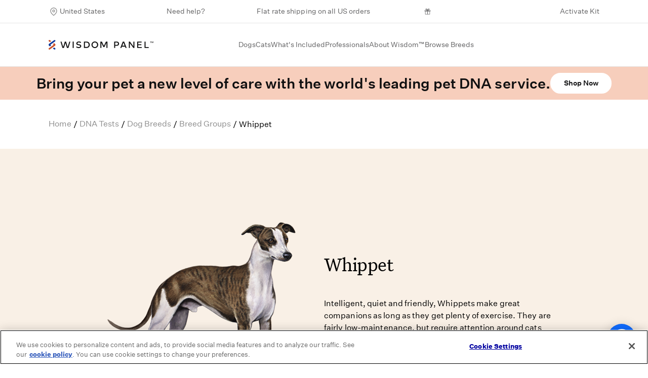

--- FILE ---
content_type: text/html; charset=utf-8
request_url: https://www.wisdompanel.com/en-us/dog-breeds/whippet
body_size: 15701
content:
<!DOCTYPE html>
<html  lang="en-us">
  <head>
    <meta charset="utf-8">
    <meta http-equiv="X-UA-Compatible" content="IE=edge">
    <meta name="viewport" content="width=device-width, initial-scale=1">
    <meta name="theme-color" content="#ffffff">

    <link integrity="" fetchpriority="high" rel="stylesheet" href="/assets/vendor-f8ba2791304de1b5d6f89f0fde36b115.css">
    <link integrity="" fetchpriority="high" rel="stylesheet" href="/assets/wisdom-ui-2da2278db99a78c00f2607be4065e740.css">
    <link integrity="" fetchpriority="high" rel="stylesheet" href="/components-c9e43db6979196a7b7f90a32d0771b36.css">

    <!-- These are the only ones used on every page and we have a limited number of simultaneous requests. -->
    <link rel="preload" fetchpriority="high" href="/fonts/untitled-sans-web-regular.woff2" as="font" crossorigin>
    <link rel="preload" fetchpriority="high" href="/fonts/untitled-serif-web-regular.woff2" as="font" crossorigin>
    <link rel="preload" fetchpriority="high" href="/fonts/untitled-serif-web-regular-italic.woff2" as="font" crossorigin>
    <link rel="preload" fetchpriority="high" href="/fonts/untitled-sans-web-medium.woff2" as="font" crossorigin>

    
<!-- EMBER_CLI_FASTBOOT_TITLE -->  <meta name="ember-cli-head-start" content><title>Whippet Facts - Wisdom Panel™ Dog Breeds</title>

<link rel="sitemap" title="Sitemap" href="/en-us/sitemap.xml" type="application/xml">

<link rel="icon" href="/dynamic-media/logo/glyph-default.svg?lang=en-us" type="image/svg+xml">
<link rel="alternate icon" href="/dynamic-media/logo/favicon.png?lang=en-us" type="image/png">

<meta name="description" content="Looking for Whippet facts? View the breed’s average size, weight, temperament, life expectancy, genetic health risks, and more now.">
<meta name="image" itemprop="image" content="https://breed-assets.wisdompanel.com/dog/whippet/Whippet_Color_Small_File.png">
<meta name="og:url" content="https://www.wisdompanel.com/en-us/dog-breeds/whippet">
<meta name="og:type" content="website">
<meta name="og:title" content="Whippet Facts - Wisdom Panel™ Dog Breeds">
<meta name="og:site_name" content="Wisdom Panel™">
<meta name="og:description" content="Looking for Whippet facts? View the breed’s average size, weight, temperament, life expectancy, genetic health risks, and more now.">
<meta property="og:image" content="https://breed-assets.wisdompanel.com/dog/whippet/Whippet_Color_Small_File.png">
<meta property="og:image:alt" content="Whippet">
<meta name="og:image:width" content="1200">
<meta name="og:image:height" content="630">
<!----><!----><link rel="me" href="https://twitter.com/wisdompanel">

<link rel="canonical" href="https://www.wisdompanel.com/en-us/dog-breeds/whippet">

<link rel="alternate" hreflang="en-us" href="https://www.wisdompanel.com/en-us/dog-breeds/whippet">
<link rel="alternate" hreflang="en-gb" href="https://www.wisdompanel.com/en-gb/dog-breeds/whippet">

<meta name="twitter:card" content="summary_large_image">
<meta name="twitter:title" content="Whippet Facts - Wisdom Panel™ Dog Breeds">
<meta name="twitter:description" content="Looking for Whippet facts? View the breed’s average size, weight, temperament, life expectancy, genetic health risks, and more now.">
<meta name="twitter:site" content="https://www.wisdompanel.com/en-us">
<meta name="twitter:url" content="https://www.wisdompanel.com/en-us/dog-breeds/whippet">
<meta name="twitter:image" content="https://breed-assets.wisdompanel.com/dog/whippet/Whippet_Color_Small_File.png">
<!----><meta name="url" content="https://www.wisdompanel.com/en-us/dog-breeds/whippet">


<script type="application/ld+json">
  {
      "@context": "https://schema.org",
      "@type": "Organization",
      "name": "Wisdom Health",
      "alternateName": "Wisdom Panel™ Pet DNA Tests",
      "title": "Wisdom Panel™ | The world's most accurate pet DNA test service.",
      "image": "https://images.prismic.io/wisdom/85ac9a0d-511b-4700-b83a-95c27c2d466e_wisdom-home-meta.jpg",
      "description": "Provide the best possible care with the most comprehensive pet DNA tests on the market. Wisdom Panel™ delivers vital insights on breeds, traits, and health for both dogs and cats.",
      "address": {
              "@type": "PostalAddress",
              "addressLocality": "Vancouver, Washington",
              "postalCode": "98683",
              "streetAddress": "18101 SE 6th Way"
      },
      "url": "https://www.wisdompanel.com/",
      "logo": "https://www.wisdompanel.com/dynamic-media/logo/horizontal-default.svg?lang=en-us",
      "email": "info@wisdomhealth.com",
      "telephone": "855-619-1884",
      "sameAs": [
          "https://www.facebook.com/WisdomPanel/",
          "https://twitter.com/wisdompanel",
          "https://www.instagram.com/wisdompanel/",
          "https://www.youtube.com/channel/UCO4y-JTZWZ9pnsC7ON3DxTA",
          "https://www.linkedin.com/company/wisdompanel",
          "https://www.pinterest.com/WisdomPanel/",
          "https://www.wisdompanel.com/"
      ]
  }
  </script>
<!---->
<!----><meta name="ember-cli-head-end" content>


    <link rel="preconnect" href="https://player.vimeo.com">
    <link rel="preconnect" href="https://images.prismic.io">
    <link rel="preconnect" href="https://static.cdn.prismic.io">
    <link rel="preconnect" href="https://cdn.cookielaw.org">

    <script type="text/javascript">
  var ukLocale = new RegExp('^\/en-gb', 'i');
  
  const initAmazonTag = () => {
    if (!ukLocale.test(window.location.pathname)) return;
    !function(w,d,s,t,a){if(w.amzn)return;w.amzn=a=function(){w.amzn.q.push([arguments,(new Date).getTime()])};a.q=[];a.version="0.0";s=d.createElement("script");s.src="https://c.amazon-adsystem.com/aat/amzn.js";s.id="amzn-pixel";s.async=true;t=d.getElementsByTagName("script")[0];t.parentNode.insertBefore(s,t)}(window,document);
    amzn("setRegion", "EU");
    amzn("addTag", "005bc401-67b5-43a8-8951-95f0e8bae44c");
    amzn("trackEvent", "PageView");
  };

  document.addEventListener('DOMContentLoaded', initAmazonTag);
</script>
    <script
  type="text/javascript">
  const initOnetrust = () => {
    (
      function (d, s) {
        const f = d.getElementsByTagName(s)[0];
        const j = d.createElement(s);
        j.src = "https://cdn.cookielaw.org/scripttemplates/otSDKStub.js";
        j.dataset.domainScript = "48a377b5-0168-4927-bf4d-a4c486a9e067";
        f.parentNode.insertBefore(j, f);
      }
    )(document, 'script');
  };

  document.addEventListener('DOMContentLoaded', () => setTimeout(initOnetrust, 100));
</script>
    <script type='text/javascript'>
  const initAda = () => {
    (
      function (d, s, i, dh) {
        const f = d.getElementsByTagName(s)[0];
        const j = d.createElement(s);
        j.id = i;
        j.setAttribute('data-handle', dh);
        j.src = 'https://static.ada.support/embed2.js';
        f.parentNode.insertBefore(j, f);
      }
    )(document, 'script', '__ada', 'wisdompanel');
  };

  document.addEventListener('DOMContentLoaded', () => setTimeout(initAda, 100));
</script>
    <script defer src="https://share.wisdompanel.com/core.js"></script>
    <script src="//cdn.bc0a.com/autopilot/f00000000315007/autopilot_sdk.js"></script>

    
  </head>
  <body>
    <script type="x/boundary" id="fastboot-body-start"></script><!---->
<nav class="border-b border-lightgray _navbar-top_1lg13j" id="nav-top" aria-label="Utility navigation">
  <div class="container">
    <div class="flex justify-between mx-2 text-sm">
      <div class="flex flex-col justify-between px-2 mx-1 items-center _select-locale_1lg13j">
        <div class="relative">
  <div class="dropdown _dropdown-wrapper_52clum px-5 py-3">
  <span class="dropdown-label cursor-pointer text-weimaraner hover:text-black duration-300 transition-colors block">
    United States
  </span>
  <div class="dropdown-content shadow _dropdown-content_52clum">
    
    <div class="language-container flex flex-col">
      <div class="p-3 whitespace-no-wrap ">
        <a href="https://www.wisdompanel.com/en-us/dog-breeds/whippet">
          <span>
            United States
          </span>
        </a>
      </div>
      <div class="p-3 whitespace-no-wrap ">
        <a href="https://www.wisdompanel.com/en-gb/dog-breeds/whippet">
          <span>
            United Kingdom
          </span>
        </a>
      </div>
    </div>
  
  </div>
</div>
  <div data-dynamic-component="LocalePrompt">
  
</div>
</div>
      </div>
      <div class="left-top-nav px-2 -mx-3">
        <div class="p-3">
            <a href="https://kinship-wisdom.kustomer.help/" class="text-weimaraner duration-300 transition-colors hover:text-black">
    
            Need help?
          
  </a>

        </div>
      </div>

        <div class="center-top-nav _center-announcement_1lg13j">
          <div class="p-3 text-small text-weimaraner">
            <p>Flat rate shipping on all US orders</p>
          </div>
        </div>


        <div id="referral_header_zone" class="p-3 flex flex-row items-center text-weimaraner duration-300 transition-colors hover:text-black _referral_1lg13j">
    
        <svg width="20" height="20" viewbox="0 0 24 24" alt="Gift Icon" class="svg inline mr-1">
  <use href="/icons/icon-symbols.svg#icon-gift"></use>
</svg>
      
    <span id="extole_zone_global_header" data-dynamic-modifier="extole-zone" data-dynamic-modifier-data="{&quot;name&quot;:&quot;global_header&quot;,&quot;element_id&quot;:&quot;extole_zone_global_header&quot;,&quot;data&quot;:{&quot;labels&quot;:&quot;refer-a-friend&quot;}}"></span>
  </div>



      <div class="right-top-nav px-2 ">
        <div class="flex justify-between mx-3  _right-top-items_1lg13j">
          <div class="p-3">
              <a href="https://www.wisdompanel.com/app/activate" target="_blank" class="text-weimaraner duration-300 transition-colors hover:text-black">
    
              Activate Kit
            
  </a>

          </div>
        </div>
      </div>
    </div>
  </div>
</nav>
<nav class="_navbar_1lg13j _pinned_1lg13j" id="navbar" aria-label="Main navigation">
  <div class="border-b border-lightgray navbar-main bg-gray-200 z-40  _navbar-main_1lg13j">
    <div class="container">
      <div class="flex justify-between -mx-2 items-center">
        <div class="navbar-left px-2 _navbar-left_1lg13j">
          <div class="py-8">
            <a id="ember155495" class="ember-view" href="/en-us">
              <img src="/dynamic-media/logo/horizontal-default.svg?lang=en-us" alt="Wisdom Panel™ Logo" width="207px" loading="lazy">
            </a>
          </div>
        </div>

        <div class="navbar-center">
          <div class="flex justify-between _center-nav-wrapper_1lg13j">
            <div class="dropdown _dropdown-wrapper_52clum py-8 main-nav _navbar-link_1lg13j">
  <span class="dropdown-label cursor-pointer text-weimaraner hover:text-black duration-300 transition-colors block">
    Dogs
  </span>
  <div class="dropdown-content shadow _dropdown-content_52clum">
    
              <div class="container">
                <div class="flex justify-center -mx-5 items-start">
                    <div data-dynamic-modifier="navigation-events" data-dynamic-modifier-data="{&quot;navItemLabel&quot;:&quot;Wisdom Panel™ Premium&quot;,&quot;navGroupLabel&quot;:&quot;Dogs&quot;}" class="nav-item w-3/12 xl:w-2/12 xxl:w-2/12 md:px-2 lg:px-4 xl:px-5 xxl:px-4 py-6 text-center text-weimaraner duration-300 transition-colors hover:text-black" data-ga4-event data-ga4-data="{&quot;event&quot;:&quot;select-item&quot;,&quot;product&quot;:&quot;wisdom-panel-premium&quot;,&quot;index&quot;:0,&quot;pageName&quot;:&quot;nav&quot;}">
                          
    <a href="/en-us/dog-dna-tests/premium" data-ga4-select-item>
      
                          <div class="px-7 xl:px-5 xxl:pr-4">
                              <div class="_ratio-3-2_1h5qa6 prismic-image _prismic-image_i9a41n">
    <picture>
      <source media="(max-width: 767px)" srcset>
      <source media="(max-width: 1023px)" srcset="https://www.wisdompanel.com/prismic-cdn/wisdom/7659009f-6710-47ca-8fe3-9ba85ea8d24f_nav-thumb-dogs-premium%402x.jpg?rect=0%2C0%2C400%2C281&amp;w=114&amp;h=80&amp;fm=avif">
      <source media="(max-width: 1139px)" srcset="https://www.wisdompanel.com/prismic-cdn/wisdom/7659009f-6710-47ca-8fe3-9ba85ea8d24f_nav-thumb-dogs-premium%402x.jpg?rect=0%2C0%2C399%2C281&amp;w=142&amp;h=100&amp;fm=avif">
      <source media="(min-width: 1140px)" srcset>
      <img src="https://www.wisdompanel.com/prismic-cdn/wisdom/7659009f-6710-47ca-8fe3-9ba85ea8d24f_nav-thumb-dogs-premium%402x.jpg?fm=avif" alt="Wisdom Panel Premium dog DNA test" loading="lazy">
    </picture>
</div>

                          </div>
                          <p class="mt-3 md:mt-2 lg:mt-2 _navbar-link_1lg13j">Wisdom Panel™ Premium</p>
                        
    </a>
  

                    </div>
                    <div data-dynamic-modifier="navigation-events" data-dynamic-modifier-data="{&quot;navItemLabel&quot;:&quot;Wisdom Panel™ Essential&quot;,&quot;navGroupLabel&quot;:&quot;Dogs&quot;}" class="nav-item w-3/12 xl:w-2/12 xxl:w-2/12 md:px-2 lg:px-4 xl:px-5 xxl:px-4 py-6 text-center text-weimaraner duration-300 transition-colors hover:text-black" data-ga4-event data-ga4-data="{&quot;event&quot;:&quot;select-item&quot;,&quot;product&quot;:&quot;wisdom-panel-essential&quot;,&quot;index&quot;:1,&quot;pageName&quot;:&quot;nav&quot;}">
                          
    <a href="/en-us/dog-dna-tests/essential" data-ga4-select-item>
      
                          <div class="px-7 xl:px-5 xxl:pr-4">
                              <div class="_ratio-3-2_1h5qa6 prismic-image _prismic-image_i9a41n">
    <picture>
      <source media="(max-width: 767px)" srcset>
      <source media="(max-width: 1023px)" srcset="https://www.wisdompanel.com/prismic-cdn/wisdom/f10e2677-06d7-44ae-8220-919f3487689e_nav-thumb-dogs-essential%402x.jpg?rect=0%2C0%2C400%2C281&amp;w=114&amp;h=80&amp;fm=avif">
      <source media="(max-width: 1139px)" srcset="https://www.wisdompanel.com/prismic-cdn/wisdom/f10e2677-06d7-44ae-8220-919f3487689e_nav-thumb-dogs-essential%402x.jpg?rect=0%2C0%2C399%2C281&amp;w=142&amp;h=100&amp;fm=avif">
      <source media="(min-width: 1140px)" srcset>
      <img src="https://www.wisdompanel.com/prismic-cdn/wisdom/f10e2677-06d7-44ae-8220-919f3487689e_nav-thumb-dogs-essential%402x.jpg?fm=avif" alt="Wisdom Panel Essential dog DNA test" loading="lazy">
    </picture>
</div>

                          </div>
                          <p class="mt-3 md:mt-2 lg:mt-2 _navbar-link_1lg13j">Wisdom Panel™ Essential</p>
                        
    </a>
  

                    </div>
                    <div data-dynamic-modifier="navigation-events" data-dynamic-modifier-data="{&quot;navItemLabel&quot;:&quot;Wisdom Panel™ Breed Discovery&quot;,&quot;navGroupLabel&quot;:&quot;Dogs&quot;}" class="nav-item w-3/12 xl:w-2/12 xxl:w-2/12 md:px-2 lg:px-4 xl:px-5 xxl:px-4 py-6 text-center text-weimaraner duration-300 transition-colors hover:text-black" data-ga4-event data-ga4-data="{&quot;event&quot;:&quot;select-item&quot;,&quot;product&quot;:&quot;wisdom-panel-breed-discovery&quot;,&quot;index&quot;:2,&quot;pageName&quot;:&quot;nav&quot;}">
                          
    <a href="/en-us/dog-dna-tests/breed-discovery" data-ga4-select-item>
      
                          <div class="px-7 xl:px-5 xxl:pr-4">
                              <div class="_ratio-3-2_1h5qa6 prismic-image _prismic-image_i9a41n">
    <picture>
      <source media="(max-width: 767px)" srcset>
      <source media="(max-width: 1023px)" srcset="https://www.wisdompanel.com/prismic-cdn/wisdom/56bcbf3c-5080-4384-a299-038d791ad56b_nav-thumb-essential%402x.jpg?rect=0%2C0%2C400%2C281&amp;w=114&amp;h=80&amp;fm=avif">
      <source media="(max-width: 1139px)" srcset="https://www.wisdompanel.com/prismic-cdn/wisdom/56bcbf3c-5080-4384-a299-038d791ad56b_nav-thumb-essential%402x.jpg?rect=0%2C0%2C399%2C281&amp;w=142&amp;h=100&amp;fm=avif">
      <source media="(min-width: 1140px)" srcset>
      <img src="https://www.wisdompanel.com/prismic-cdn/wisdom/56bcbf3c-5080-4384-a299-038d791ad56b_nav-thumb-essential%402x.jpg?fm=avif" alt="Wisdom Panel Breed Discovery dog DNA test" loading="lazy">
    </picture>
</div>

                          </div>
                          <p class="mt-3 md:mt-2 lg:mt-2 _navbar-link_1lg13j">Wisdom Panel™ Breed Discovery</p>
                        
    </a>
  

                    </div>
                    <div data-dynamic-modifier="navigation-events" data-dynamic-modifier-data="{&quot;navItemLabel&quot;:&quot;Compare Dog DNA Tests&quot;,&quot;navGroupLabel&quot;:&quot;Dogs&quot;}" class="nav-item w-3/12 xl:w-2/12 xxl:w-2/12 md:px-2 lg:px-4 xl:px-5 xxl:px-4 py-6 text-center text-weimaraner duration-300 transition-colors hover:text-black" data-ga4-event data-ga4-data="{&quot;event&quot;:&quot;select-item&quot;,&quot;product&quot;:&quot;compare-our-products&quot;,&quot;index&quot;:3,&quot;pageName&quot;:&quot;nav&quot;}">
                          
    <a href="/en-us/dog-dna-tests">
      
                            <div class="px-7 xl:px-5 xxl:pr-4">
                                <div class="_ratio-3-2_1h5qa6 prismic-image _prismic-image_i9a41n">
    <picture>
      <source media="(max-width: 767px)" srcset>
      <source media="(max-width: 1023px)" srcset="https://www.wisdompanel.com/prismic-cdn/wisdom/821b681f-a342-411e-aaf4-c8c3fba3c908_nav-thumb-dogs-compare%402x.jpg?rect=0%2C0%2C400%2C281&amp;w=114&amp;h=80&amp;fm=avif">
      <source media="(max-width: 1139px)" srcset="https://www.wisdompanel.com/prismic-cdn/wisdom/821b681f-a342-411e-aaf4-c8c3fba3c908_nav-thumb-dogs-compare%402x.jpg?rect=0%2C0%2C399%2C281&amp;w=142&amp;h=100&amp;fm=avif">
      <source media="(min-width: 1140px)" srcset>
      <img src="https://www.wisdompanel.com/prismic-cdn/wisdom/821b681f-a342-411e-aaf4-c8c3fba3c908_nav-thumb-dogs-compare%402x.jpg?fm=avif" alt="Compare dog DNA kits" loading="lazy">
    </picture>
</div>

                            </div>
                          <p class="mt-3 md:mt-2 lg:mt-2 _navbar-link_1lg13j">Compare Dog DNA Tests</p>
                        
    </a>
  

                    </div>
                    <div data-dynamic-modifier="navigation-events" data-dynamic-modifier-data="{&quot;navItemLabel&quot;:&quot;For Dog Breeders&quot;,&quot;navGroupLabel&quot;:&quot;Dogs&quot;}" class="nav-item w-3/12 xl:w-2/12 xxl:w-2/12 md:px-2 lg:px-4 xl:px-5 xxl:px-4 py-6 text-center text-weimaraner duration-300 transition-colors hover:text-black" data-ga4-event data-ga4-data="{&quot;event&quot;:&quot;select-item&quot;,&quot;index&quot;:4,&quot;pageName&quot;:&quot;nav&quot;}">
                          <a href="https://optimal-selection.com/">
    
                            <div class="px-7 xl:px-5 xxl:pr-4">
                                <div class="_ratio-3-2_1h5qa6 prismic-image _prismic-image_i9a41n">
    <picture>
      <source media="(max-width: 767px)" srcset>
      <source media="(max-width: 1023px)" srcset="https://www.wisdompanel.com/prismic-cdn/wisdom/30c77acf-43b5-4da0-b008-3a129293a037_nav-thumb-dogs-breeders.jpg?rect=0%2C0%2C285%2C200&amp;w=114&amp;h=80&amp;fm=avif">
      <source media="(max-width: 1139px)" srcset="https://www.wisdompanel.com/prismic-cdn/wisdom/30c77acf-43b5-4da0-b008-3a129293a037_nav-thumb-dogs-breeders.jpg?rect=0%2C0%2C284%2C200&amp;w=142&amp;h=100&amp;fm=avif">
      <source media="(min-width: 1140px)" srcset>
      <img src="https://www.wisdompanel.com/prismic-cdn/wisdom/30c77acf-43b5-4da0-b008-3a129293a037_nav-thumb-dogs-breeders.jpg?fm=avif" alt="Optimal selection" loading="lazy">
    </picture>
</div>

                            </div>
                          <p class="mt-3 md:mt-2 lg:mt-2 _navbar-link_1lg13j">For Dog Breeders</p>
                        
  </a>

                    </div>
                </div>
              </div>
            
  </div>
</div>
            <div class="dropdown _dropdown-wrapper_52clum py-8 main-nav _navbar-link_1lg13j">
  <span class="dropdown-label cursor-pointer text-weimaraner hover:text-black duration-300 transition-colors block">
    Cats
  </span>
  <div class="dropdown-content shadow _dropdown-content_52clum">
    
              <div class="container">
                <div class="flex justify-center -mx-5 items-start">
                    <div data-dynamic-modifier="navigation-events" data-dynamic-modifier-data="{&quot;navItemLabel&quot;:&quot;Wisdom Panel™ Complete for Cats&quot;,&quot;navGroupLabel&quot;:&quot;Cats&quot;}" class="nav-item w-3/12 xl:w-2/12 xxl:w-2/12 md:px-2 lg:px-4 xl:px-5 xxl:px-4 py-6 text-center text-weimaraner duration-300 transition-colors hover:text-black" data-ga4-event data-ga4-data="{&quot;event&quot;:&quot;select-item&quot;,&quot;product&quot;:&quot;wisdom-panel-complete-forcats&quot;,&quot;index&quot;:0,&quot;pageName&quot;:&quot;nav&quot;}">
                          
    <a href="/en-us/cat-dna-tests/complete-for-cats" data-ga4-select-item>
      
                          <div class="px-7 xl:px-5 xxl:pr-4">
                              <div class="_ratio-3-2_1h5qa6 prismic-image _prismic-image_i9a41n">
    <picture>
      <source media="(max-width: 767px)" srcset>
      <source media="(max-width: 1023px)" srcset="https://www.wisdompanel.com/prismic-cdn/wisdom/7790ad5d-70c0-47ea-bbae-3c3559103156_nav-thumb-cats-complete%402x.jpg?rect=0%2C0%2C400%2C281&amp;w=114&amp;h=80&amp;fm=avif">
      <source media="(max-width: 1139px)" srcset="https://www.wisdompanel.com/prismic-cdn/wisdom/7790ad5d-70c0-47ea-bbae-3c3559103156_nav-thumb-cats-complete%402x.jpg?rect=0%2C0%2C399%2C281&amp;w=142&amp;h=100&amp;fm=avif">
      <source media="(min-width: 1140px)" srcset>
      <img src="https://www.wisdompanel.com/prismic-cdn/wisdom/7790ad5d-70c0-47ea-bbae-3c3559103156_nav-thumb-cats-complete%402x.jpg?fm=avif" alt="Wisdom Panel™ Complete for Cats DNA test" loading="lazy">
    </picture>
</div>

                          </div>
                          <p class="mt-3 md:mt-2 lg:mt-2 _navbar-link_1lg13j">Wisdom Panel™ Complete for Cats</p>
                        
    </a>
  

                    </div>
                    <div data-dynamic-modifier="navigation-events" data-dynamic-modifier-data="{&quot;navItemLabel&quot;:&quot;For Cat Breeders&quot;,&quot;navGroupLabel&quot;:&quot;Cats&quot;}" class="nav-item w-3/12 xl:w-2/12 xxl:w-2/12 md:px-2 lg:px-4 xl:px-5 xxl:px-4 py-6 text-center text-weimaraner duration-300 transition-colors hover:text-black" data-ga4-event data-ga4-data="{&quot;event&quot;:&quot;select-item&quot;,&quot;index&quot;:1,&quot;pageName&quot;:&quot;nav&quot;}">
                          <a href="https://optimal-selection.com/">
    
                            <div class="px-7 xl:px-5 xxl:pr-4">
                                <div class="_ratio-3-2_1h5qa6 prismic-image _prismic-image_i9a41n">
    <picture>
      <source media="(max-width: 767px)" srcset>
      <source media="(max-width: 1023px)" srcset="https://www.wisdompanel.com/prismic-cdn/wisdom/0bf5dbf0-7df5-4825-bc1c-849de3cb1722_nav-thumb-cats-breeders.jpg?rect=0%2C0%2C285%2C200&amp;w=114&amp;h=80&amp;fm=avif">
      <source media="(max-width: 1139px)" srcset="https://www.wisdompanel.com/prismic-cdn/wisdom/0bf5dbf0-7df5-4825-bc1c-849de3cb1722_nav-thumb-cats-breeders.jpg?rect=0%2C0%2C284%2C200&amp;w=142&amp;h=100&amp;fm=avif">
      <source media="(min-width: 1140px)" srcset>
      <img src="https://www.wisdompanel.com/prismic-cdn/wisdom/0bf5dbf0-7df5-4825-bc1c-849de3cb1722_nav-thumb-cats-breeders.jpg?fm=avif" loading="lazy">
    </picture>
</div>

                            </div>
                          <p class="mt-3 md:mt-2 lg:mt-2 _navbar-link_1lg13j">For Cat Breeders</p>
                        
  </a>

                    </div>
                </div>
              </div>
            
  </div>
</div>
            <div class="dropdown _dropdown-wrapper_52clum py-8 main-nav _navbar-link_1lg13j">
  <span class="dropdown-label cursor-pointer text-weimaraner hover:text-black duration-300 transition-colors block">
    What's Included
  </span>
  <div class="dropdown-content shadow _dropdown-content_52clum">
    
              <div class="container">
                <div class="flex justify-center -mx-5 items-start">
                    <div data-dynamic-modifier="navigation-events" data-dynamic-modifier-data="{&quot;navItemLabel&quot;:&quot;Breed&quot;,&quot;navGroupLabel&quot;:&quot;What's Included&quot;}" class="nav-item w-3/12 xl:w-2/12 xxl:w-2/12 md:px-2 lg:px-4 xl:px-5 xxl:px-4 py-6 text-center text-weimaraner duration-300 transition-colors hover:text-black" data-ga4-event data-ga4-data="{&quot;event&quot;:&quot;select-item&quot;,&quot;product&quot;:&quot;breed&quot;,&quot;index&quot;:0,&quot;pageName&quot;:&quot;nav&quot;}">
                          
    <a href="/en-us/breed">
      
                            <div class="px-7 xl:px-5 xxl:pr-4">
                                <div class="_ratio-3-2_1h5qa6 prismic-image _prismic-image_i9a41n">
    <picture>
      <source media="(max-width: 767px)" srcset>
      <source media="(max-width: 1023px)" srcset="https://www.wisdompanel.com/prismic-cdn/wisdom/ZyzbuK8jQArT0gSf_Untitleddesign-65-.png?rect=0%2C0%2C285%2C200&amp;w=114&amp;h=80&amp;fm=avif">
      <source media="(max-width: 1139px)" srcset="https://www.wisdompanel.com/prismic-cdn/wisdom/ZyzbuK8jQArT0gSf_Untitleddesign-65-.png?rect=1%2C0%2C284%2C200&amp;w=142&amp;h=100&amp;fm=avif">
      <source media="(min-width: 1140px)" srcset>
      <img src="https://www.wisdompanel.com/prismic-cdn/wisdom/ZyzbuK8jQArT0gSf_Untitleddesign-65-.png?fm=avif" alt="Illustration to represent breeds" loading="lazy">
    </picture>
</div>

                            </div>
                          <p class="mt-3 md:mt-2 lg:mt-2 _navbar-link_1lg13j">Breed</p>
                        
    </a>
  

                    </div>
                    <div data-dynamic-modifier="navigation-events" data-dynamic-modifier-data="{&quot;navItemLabel&quot;:&quot;Health&quot;,&quot;navGroupLabel&quot;:&quot;What's Included&quot;}" class="nav-item w-3/12 xl:w-2/12 xxl:w-2/12 md:px-2 lg:px-4 xl:px-5 xxl:px-4 py-6 text-center text-weimaraner duration-300 transition-colors hover:text-black" data-ga4-event data-ga4-data="{&quot;event&quot;:&quot;select-item&quot;,&quot;product&quot;:&quot;health&quot;,&quot;index&quot;:1,&quot;pageName&quot;:&quot;nav&quot;}">
                          
    <a href="/en-us/health">
      
                            <div class="px-7 xl:px-5 xxl:pr-4">
                                <div class="_ratio-3-2_1h5qa6 prismic-image _prismic-image_i9a41n">
    <picture>
      <source media="(max-width: 767px)" srcset>
      <source media="(max-width: 1023px)" srcset="https://www.wisdompanel.com/prismic-cdn/wisdom/ZyzdXq8jQArT0gY2_Health_Nav_Icon.png?rect=0%2C0%2C285%2C200&amp;w=114&amp;h=80&amp;fm=avif">
      <source media="(max-width: 1139px)" srcset="https://www.wisdompanel.com/prismic-cdn/wisdom/ZyzdXq8jQArT0gY2_Health_Nav_Icon.png?rect=1%2C0%2C284%2C200&amp;w=142&amp;h=100&amp;fm=avif">
      <source media="(min-width: 1140px)" srcset>
      <img src="https://www.wisdompanel.com/prismic-cdn/wisdom/ZyzdXq8jQArT0gY2_Health_Nav_Icon.png?fm=avif" alt="Heart illustration to represent health" loading="lazy">
    </picture>
</div>

                            </div>
                          <p class="mt-3 md:mt-2 lg:mt-2 _navbar-link_1lg13j">Health</p>
                        
    </a>
  

                    </div>
                    <div data-dynamic-modifier="navigation-events" data-dynamic-modifier-data="{&quot;navItemLabel&quot;:&quot;Behaviors&quot;,&quot;navGroupLabel&quot;:&quot;What's Included&quot;}" class="nav-item w-3/12 xl:w-2/12 xxl:w-2/12 md:px-2 lg:px-4 xl:px-5 xxl:px-4 py-6 text-center text-weimaraner duration-300 transition-colors hover:text-black" data-ga4-event data-ga4-data="{&quot;event&quot;:&quot;select-item&quot;,&quot;product&quot;:&quot;behaviors&quot;,&quot;index&quot;:2,&quot;pageName&quot;:&quot;nav&quot;}">
                          
    <a href="/en-us/behaviors">
      
                            <div class="px-7 xl:px-5 xxl:pr-4">
                                <div class="_ratio-3-2_1h5qa6 prismic-image _prismic-image_i9a41n">
    <picture>
      <source media="(max-width: 767px)" srcset>
      <source media="(max-width: 1023px)" srcset="https://www.wisdompanel.com/prismic-cdn/wisdom/ZyzdaK8jQArT0gY8_Behaviour_Nav_Icon.png?rect=0%2C0%2C285%2C200&amp;w=114&amp;h=80&amp;fm=avif">
      <source media="(max-width: 1139px)" srcset="https://www.wisdompanel.com/prismic-cdn/wisdom/ZyzdaK8jQArT0gY8_Behaviour_Nav_Icon.png?rect=1%2C0%2C284%2C200&amp;w=142&amp;h=100&amp;fm=avif">
      <source media="(min-width: 1140px)" srcset>
      <img src="https://www.wisdompanel.com/prismic-cdn/wisdom/ZyzdaK8jQArT0gY8_Behaviour_Nav_Icon.png?fm=avif" alt="An illustration of a dog tilting their head to represent behavior" loading="lazy">
    </picture>
</div>

                            </div>
                          <p class="mt-3 md:mt-2 lg:mt-2 _navbar-link_1lg13j">Behaviors</p>
                        
    </a>
  

                    </div>
                    <div data-dynamic-modifier="navigation-events" data-dynamic-modifier-data="{&quot;navItemLabel&quot;:&quot;Traits&quot;,&quot;navGroupLabel&quot;:&quot;What's Included&quot;}" class="nav-item w-3/12 xl:w-2/12 xxl:w-2/12 md:px-2 lg:px-4 xl:px-5 xxl:px-4 py-6 text-center text-weimaraner duration-300 transition-colors hover:text-black" data-ga4-event data-ga4-data="{&quot;event&quot;:&quot;select-item&quot;,&quot;product&quot;:&quot;traits&quot;,&quot;index&quot;:3,&quot;pageName&quot;:&quot;nav&quot;}">
                          
    <a href="/en-us/traits">
      
                            <div class="px-7 xl:px-5 xxl:pr-4">
                                <div class="_ratio-3-2_1h5qa6 prismic-image _prismic-image_i9a41n">
    <picture>
      <source media="(max-width: 767px)" srcset>
      <source media="(max-width: 1023px)" srcset="https://www.wisdompanel.com/prismic-cdn/wisdom/ZyzddK8jQArT0gZE_Traits_Nav_Icon.png?rect=0%2C0%2C285%2C200&amp;w=114&amp;h=80&amp;fm=avif">
      <source media="(max-width: 1139px)" srcset="https://www.wisdompanel.com/prismic-cdn/wisdom/ZyzddK8jQArT0gZE_Traits_Nav_Icon.png?rect=1%2C0%2C284%2C200&amp;w=142&amp;h=100&amp;fm=avif">
      <source media="(min-width: 1140px)" srcset>
      <img src="https://www.wisdompanel.com/prismic-cdn/wisdom/ZyzddK8jQArT0gZE_Traits_Nav_Icon.png?fm=avif" alt="An illustration of a dog to represent traits" loading="lazy">
    </picture>
</div>

                            </div>
                          <p class="mt-3 md:mt-2 lg:mt-2 _navbar-link_1lg13j">Traits</p>
                        
    </a>
  

                    </div>
                    <div data-dynamic-modifier="navigation-events" data-dynamic-modifier-data="{&quot;navItemLabel&quot;:&quot;Relatives&quot;,&quot;navGroupLabel&quot;:&quot;What's Included&quot;}" class="nav-item w-3/12 xl:w-2/12 xxl:w-2/12 md:px-2 lg:px-4 xl:px-5 xxl:px-4 py-6 text-center text-weimaraner duration-300 transition-colors hover:text-black" data-ga4-event data-ga4-data="{&quot;event&quot;:&quot;select-item&quot;,&quot;product&quot;:&quot;relatives&quot;,&quot;index&quot;:4,&quot;pageName&quot;:&quot;nav&quot;}">
                          
    <a href="/en-us/relatives">
      
                            <div class="px-7 xl:px-5 xxl:pr-4">
                                <div class="_ratio-3-2_1h5qa6 prismic-image _prismic-image_i9a41n">
    <picture>
      <source media="(max-width: 767px)" srcset>
      <source media="(max-width: 1023px)" srcset="https://www.wisdompanel.com/prismic-cdn/wisdom/Z1HBpJbqstJ98E8q_Untitleddesign-94-.png?rect=0%2C0%2C285%2C200&amp;w=114&amp;h=80&amp;fm=avif">
      <source media="(max-width: 1139px)" srcset="https://www.wisdompanel.com/prismic-cdn/wisdom/Z1HBpJbqstJ98E8q_Untitleddesign-94-.png?rect=1%2C0%2C284%2C200&amp;w=142&amp;h=100&amp;fm=avif">
      <source media="(min-width: 1140px)" srcset>
      <img src="https://www.wisdompanel.com/prismic-cdn/wisdom/Z1HBpJbqstJ98E8q_Untitleddesign-94-.png?fm=avif" alt="An illustration representing relatives" loading="lazy">
    </picture>
</div>

                            </div>
                          <p class="mt-3 md:mt-2 lg:mt-2 _navbar-link_1lg13j">Relatives</p>
                        
    </a>
  

                    </div>
                </div>
              </div>
            
  </div>
</div>
            <div class="dropdown _dropdown-wrapper_52clum py-8 main-nav _navbar-link_1lg13j">
  <span class="dropdown-label cursor-pointer text-weimaraner hover:text-black duration-300 transition-colors block">
    Professionals
  </span>
  <div class="dropdown-content shadow _dropdown-content_52clum">
    
              <div class="container">
                <div class="flex justify-center -mx-5 items-start">
                    <div data-dynamic-modifier="navigation-events" data-dynamic-modifier-data="{&quot;navItemLabel&quot;:&quot;For Dog Breeders&quot;,&quot;navGroupLabel&quot;:&quot;Professionals&quot;}" class="nav-item w-3/12 xl:w-2/12 xxl:w-2/12 md:px-2 lg:px-4 xl:px-5 xxl:px-4 py-6 text-center text-weimaraner duration-300 transition-colors hover:text-black" data-ga4-event data-ga4-data="{&quot;event&quot;:&quot;select-item&quot;,&quot;index&quot;:0,&quot;pageName&quot;:&quot;nav&quot;}">
                          <a href="https://optimal-selection.com/" target="_blank">
    
                            <div class="px-7 xl:px-5 xxl:pr-4">
                                <div class="_ratio-3-2_1h5qa6 prismic-image _prismic-image_i9a41n">
    <picture>
      <source media="(max-width: 767px)" srcset>
      <source media="(max-width: 1023px)" srcset="https://www.wisdompanel.com/prismic-cdn/wisdom/30c77acf-43b5-4da0-b008-3a129293a037_nav-thumb-dogs-breeders.jpg?rect=0%2C0%2C285%2C200&amp;w=114&amp;h=80&amp;fm=avif">
      <source media="(max-width: 1139px)" srcset="https://www.wisdompanel.com/prismic-cdn/wisdom/30c77acf-43b5-4da0-b008-3a129293a037_nav-thumb-dogs-breeders.jpg?rect=0%2C0%2C284%2C200&amp;w=142&amp;h=100&amp;fm=avif">
      <source media="(min-width: 1140px)" srcset>
      <img src="https://www.wisdompanel.com/prismic-cdn/wisdom/30c77acf-43b5-4da0-b008-3a129293a037_nav-thumb-dogs-breeders.jpg?fm=avif" alt="Optimal Selection Dog" loading="lazy">
    </picture>
</div>

                            </div>
                          <p class="mt-3 md:mt-2 lg:mt-2 _navbar-link_1lg13j">For Dog Breeders</p>
                        
  </a>

                    </div>
                    <div data-dynamic-modifier="navigation-events" data-dynamic-modifier-data="{&quot;navItemLabel&quot;:&quot;For Cat Breeders&quot;,&quot;navGroupLabel&quot;:&quot;Professionals&quot;}" class="nav-item w-3/12 xl:w-2/12 xxl:w-2/12 md:px-2 lg:px-4 xl:px-5 xxl:px-4 py-6 text-center text-weimaraner duration-300 transition-colors hover:text-black" data-ga4-event data-ga4-data="{&quot;event&quot;:&quot;select-item&quot;,&quot;index&quot;:1,&quot;pageName&quot;:&quot;nav&quot;}">
                          <a href="https://optimal-selection.com/" target="_blank">
    
                            <div class="px-7 xl:px-5 xxl:pr-4">
                                <div class="_ratio-3-2_1h5qa6 prismic-image _prismic-image_i9a41n">
    <picture>
      <source media="(max-width: 767px)" srcset>
      <source media="(max-width: 1023px)" srcset="https://www.wisdompanel.com/prismic-cdn/wisdom/0bf5dbf0-7df5-4825-bc1c-849de3cb1722_nav-thumb-cats-breeders.jpg?rect=0%2C0%2C285%2C200&amp;w=114&amp;h=80&amp;fm=avif">
      <source media="(max-width: 1139px)" srcset="https://www.wisdompanel.com/prismic-cdn/wisdom/0bf5dbf0-7df5-4825-bc1c-849de3cb1722_nav-thumb-cats-breeders.jpg?rect=0%2C0%2C284%2C200&amp;w=142&amp;h=100&amp;fm=avif">
      <source media="(min-width: 1140px)" srcset>
      <img src="https://www.wisdompanel.com/prismic-cdn/wisdom/0bf5dbf0-7df5-4825-bc1c-849de3cb1722_nav-thumb-cats-breeders.jpg?fm=avif" alt="Optimal Selection Cat" loading="lazy">
    </picture>
</div>

                            </div>
                          <p class="mt-3 md:mt-2 lg:mt-2 _navbar-link_1lg13j">For Cat Breeders</p>
                        
  </a>

                    </div>
                    <div data-dynamic-modifier="navigation-events" data-dynamic-modifier-data="{&quot;navItemLabel&quot;:&quot;Wisdom Panel for Veterinarians&quot;,&quot;navGroupLabel&quot;:&quot;Professionals&quot;}" class="nav-item w-3/12 xl:w-2/12 xxl:w-2/12 md:px-2 lg:px-4 xl:px-5 xxl:px-4 py-6 text-center text-weimaraner duration-300 transition-colors hover:text-black" data-ga4-event data-ga4-data="{&quot;event&quot;:&quot;select-item&quot;,&quot;product&quot;:&quot;wisdom-panel-veterinarians&quot;,&quot;index&quot;:2,&quot;pageName&quot;:&quot;nav&quot;}">
                          
    <a href="/en-us/for-veterinarians">
      
                            <div class="px-7 xl:px-5 xxl:pr-4">
                                <div class="_ratio-3-2_1h5qa6 prismic-image _prismic-image_i9a41n">
    <picture>
      <source media="(max-width: 767px)" srcset>
      <source media="(max-width: 1023px)" srcset="https://www.wisdompanel.com/prismic-cdn/wisdom/6564b47e-f069-4d6e-9910-06eccb6a0165_2023-11-08_WP+UK+Horizontal+Veterinary+Dispensers+6ct_Premium.png?rect=1%2C0%2C399%2C280&amp;w=114&amp;h=80&amp;fm=avif">
      <source media="(max-width: 1139px)" srcset="https://www.wisdompanel.com/prismic-cdn/wisdom/6564b47e-f069-4d6e-9910-06eccb6a0165_2023-11-08_WP+UK+Horizontal+Veterinary+Dispensers+6ct_Premium.png?rect=1%2C0%2C398%2C280&amp;w=142&amp;h=100&amp;fm=avif">
      <source media="(min-width: 1140px)" srcset>
      <img src="https://www.wisdompanel.com/prismic-cdn/wisdom/6564b47e-f069-4d6e-9910-06eccb6a0165_2023-11-08_WP+UK+Horizontal+Veterinary+Dispensers+6ct_Premium.png?fm=avif" alt="Wisdom Panel for Veterinarians" loading="lazy">
    </picture>
</div>

                            </div>
                          <p class="mt-3 md:mt-2 lg:mt-2 _navbar-link_1lg13j">Wisdom Panel for Veterinarians</p>
                        
    </a>
  

                    </div>
                </div>
              </div>
            
  </div>
</div>
            <div class="dropdown _dropdown-wrapper_52clum py-8 main-nav _navbar-link_1lg13j">
  <span class="dropdown-label cursor-pointer text-weimaraner hover:text-black duration-300 transition-colors block">
    About Wisdom™
  </span>
  <div class="dropdown-content shadow _dropdown-content_52clum">
    
              <div class="container">
                <div class="flex justify-center -mx-5 items-start">
                    <div data-dynamic-modifier="navigation-events" data-dynamic-modifier-data="{&quot;navItemLabel&quot;:&quot;Compare&quot;,&quot;navGroupLabel&quot;:&quot;About Wisdom™&quot;}" class="nav-item w-3/12 xl:w-2/12 xxl:w-2/12 md:px-2 lg:px-4 xl:px-5 xxl:px-4 py-6 text-center text-weimaraner duration-300 transition-colors hover:text-black" data-ga4-event data-ga4-data="{&quot;event&quot;:&quot;select-item&quot;,&quot;product&quot;:&quot;find-the-best-dna-test-for-your-pet.&quot;,&quot;index&quot;:0,&quot;pageName&quot;:&quot;nav&quot;}">
                          
    <a href="/en-us/reviews">
      
                            <div class="px-7 xl:px-5 xxl:pr-4">
                                <div class="_ratio-3-2_1h5qa6 prismic-image _prismic-image_i9a41n">
    <picture>
      <source media="(max-width: 767px)" srcset>
      <source media="(max-width: 1023px)" srcset="https://www.wisdompanel.com/prismic-cdn/wisdom/962c8bf0-9aed-4828-902a-f9444bde02de_nav-thumb-why-compare%402x.jpg?rect=1%2C0%2C399%2C280&amp;w=114&amp;h=80&amp;fm=avif">
      <source media="(max-width: 1139px)" srcset="https://www.wisdompanel.com/prismic-cdn/wisdom/962c8bf0-9aed-4828-902a-f9444bde02de_nav-thumb-why-compare%402x.jpg?rect=1%2C0%2C398%2C280&amp;w=142&amp;h=100&amp;fm=avif">
      <source media="(min-width: 1140px)" srcset>
      <img src="https://www.wisdompanel.com/prismic-cdn/wisdom/962c8bf0-9aed-4828-902a-f9444bde02de_nav-thumb-why-compare%402x.jpg?fm=avif" alt="A dog and cat looking at each other" loading="lazy">
    </picture>
</div>

                            </div>
                          <p class="mt-3 md:mt-2 lg:mt-2 _navbar-link_1lg13j">Compare</p>
                        
    </a>
  

                    </div>
                    <div data-dynamic-modifier="navigation-events" data-dynamic-modifier-data="{&quot;navItemLabel&quot;:&quot;Our Story&quot;,&quot;navGroupLabel&quot;:&quot;About Wisdom™&quot;}" class="nav-item w-3/12 xl:w-2/12 xxl:w-2/12 md:px-2 lg:px-4 xl:px-5 xxl:px-4 py-6 text-center text-weimaraner duration-300 transition-colors hover:text-black" data-ga4-event data-ga4-data="{&quot;event&quot;:&quot;select-item&quot;,&quot;product&quot;:&quot;our-story&quot;,&quot;index&quot;:1,&quot;pageName&quot;:&quot;nav&quot;}">
                          
    <a href="/en-us/about-us">
      
                            <div class="px-7 xl:px-5 xxl:pr-4">
                                <div class="_ratio-3-2_1h5qa6 prismic-image _prismic-image_i9a41n">
    <picture>
      <source media="(max-width: 767px)" srcset>
      <source media="(max-width: 1023px)" srcset="https://www.wisdompanel.com/prismic-cdn/wisdom/16be1255-581a-4401-bb74-60ff7c97143a_nav-thumb-why-ourstory%402x.jpg?rect=1%2C0%2C399%2C280&amp;w=114&amp;h=80&amp;fm=avif">
      <source media="(max-width: 1139px)" srcset="https://www.wisdompanel.com/prismic-cdn/wisdom/16be1255-581a-4401-bb74-60ff7c97143a_nav-thumb-why-ourstory%402x.jpg?rect=1%2C0%2C398%2C280&amp;w=142&amp;h=100&amp;fm=avif">
      <source media="(min-width: 1140px)" srcset>
      <img src="https://www.wisdompanel.com/prismic-cdn/wisdom/16be1255-581a-4401-bb74-60ff7c97143a_nav-thumb-why-ourstory%402x.jpg?fm=avif" alt="A man holding a big scruffy dog in his arms" loading="lazy">
    </picture>
</div>

                            </div>
                          <p class="mt-3 md:mt-2 lg:mt-2 _navbar-link_1lg13j">Our Story</p>
                        
    </a>
  

                    </div>
                    <div data-dynamic-modifier="navigation-events" data-dynamic-modifier-data="{&quot;navItemLabel&quot;:&quot;Our Process&quot;,&quot;navGroupLabel&quot;:&quot;About Wisdom™&quot;}" class="nav-item w-3/12 xl:w-2/12 xxl:w-2/12 md:px-2 lg:px-4 xl:px-5 xxl:px-4 py-6 text-center text-weimaraner duration-300 transition-colors hover:text-black" data-ga4-event data-ga4-data="{&quot;event&quot;:&quot;select-item&quot;,&quot;product&quot;:&quot;the-process&quot;,&quot;index&quot;:2,&quot;pageName&quot;:&quot;nav&quot;}">
                          
    <a href="/en-us/the-process">
      
                            <div class="px-7 xl:px-5 xxl:pr-4">
                                <div class="_ratio-3-2_1h5qa6 prismic-image _prismic-image_i9a41n">
    <picture>
      <source media="(max-width: 767px)" srcset>
      <source media="(max-width: 1023px)" srcset="https://www.wisdompanel.com/prismic-cdn/wisdom/a5a210a6-c0bb-4e75-b817-961c9b99ddb9_nav-the-process.jpg?rect=1%2C0%2C399%2C280&amp;w=114&amp;h=80&amp;fm=avif">
      <source media="(max-width: 1139px)" srcset="https://www.wisdompanel.com/prismic-cdn/wisdom/a5a210a6-c0bb-4e75-b817-961c9b99ddb9_nav-the-process.jpg?rect=1%2C0%2C398%2C280&amp;w=142&amp;h=100&amp;fm=avif">
      <source media="(min-width: 1140px)" srcset>
      <img src="https://www.wisdompanel.com/prismic-cdn/wisdom/a5a210a6-c0bb-4e75-b817-961c9b99ddb9_nav-the-process.jpg?fm=avif" alt="A dog facing a DNA swab that a person is holding" loading="lazy">
    </picture>
</div>

                            </div>
                          <p class="mt-3 md:mt-2 lg:mt-2 _navbar-link_1lg13j">Our Process</p>
                        
    </a>
  

                    </div>
                    <div data-dynamic-modifier="navigation-events" data-dynamic-modifier-data="{&quot;navItemLabel&quot;:&quot;Our Science&quot;,&quot;navGroupLabel&quot;:&quot;About Wisdom™&quot;}" class="nav-item w-3/12 xl:w-2/12 xxl:w-2/12 md:px-2 lg:px-4 xl:px-5 xxl:px-4 py-6 text-center text-weimaraner duration-300 transition-colors hover:text-black" data-ga4-event data-ga4-data="{&quot;event&quot;:&quot;select-item&quot;,&quot;product&quot;:&quot;our-science&quot;,&quot;index&quot;:3,&quot;pageName&quot;:&quot;nav&quot;}">
                          
    <a href="/en-us/our-science">
      
                            <div class="px-7 xl:px-5 xxl:pr-4">
                                <div class="_ratio-3-2_1h5qa6 prismic-image _prismic-image_i9a41n">
    <picture>
      <source media="(max-width: 767px)" srcset>
      <source media="(max-width: 1023px)" srcset="https://www.wisdompanel.com/prismic-cdn/wisdom/1e05c262-2c24-4747-a24e-72edd300e250_nav-our-science.jpg?rect=1%2C0%2C399%2C280&amp;w=114&amp;h=80&amp;fm=avif">
      <source media="(max-width: 1139px)" srcset="https://www.wisdompanel.com/prismic-cdn/wisdom/1e05c262-2c24-4747-a24e-72edd300e250_nav-our-science.jpg?rect=1%2C0%2C398%2C280&amp;w=142&amp;h=100&amp;fm=avif">
      <source media="(min-width: 1140px)" srcset>
      <img src="https://www.wisdompanel.com/prismic-cdn/wisdom/1e05c262-2c24-4747-a24e-72edd300e250_nav-our-science.jpg?fm=avif" alt="A person holds a DNA microarray chip" loading="lazy">
    </picture>
</div>

                            </div>
                          <p class="mt-3 md:mt-2 lg:mt-2 _navbar-link_1lg13j">Our Science</p>
                        
    </a>
  

                    </div>
                </div>
              </div>
            
  </div>
</div>
            <div class="dropdown _dropdown-wrapper_52clum py-8 main-nav _navbar-link_1lg13j">
  <span class="dropdown-label cursor-pointer text-weimaraner hover:text-black duration-300 transition-colors block">
    Browse Breeds
  </span>
  <div class="dropdown-content shadow _dropdown-content_52clum">
    
              <div class="container">
                <div class="flex justify-center -mx-5 items-start">
                    <div data-dynamic-modifier="navigation-events" data-dynamic-modifier-data="{&quot;navItemLabel&quot;:&quot;Dog Breeds&quot;,&quot;navGroupLabel&quot;:&quot;Browse Breeds&quot;}" class="nav-item w-3/12 xl:w-2/12 xxl:w-2/12 md:px-2 lg:px-4 xl:px-5 xxl:px-4 py-6 text-center text-weimaraner duration-300 transition-colors hover:text-black" data-ga4-event data-ga4-data="{&quot;event&quot;:&quot;select-item&quot;,&quot;product&quot;:&quot;dog-breed-detail-page&quot;,&quot;index&quot;:0,&quot;pageName&quot;:&quot;nav&quot;}">
                          
    <a href="/en-us/dog-breeds">
      
                            <div class="px-7 xl:px-5 xxl:pr-4">
                                <div class="_ratio-3-2_1h5qa6 prismic-image _prismic-image_i9a41n">
    <img srcset="https://www.wisdompanel.com/prismic-cdn/wisdom/ac7998c1-2d83-466b-b3a4-f4e35be4abcb_nav-thumb-dog-breeds.png?fm=avif&amp;w=320 320w, https://www.wisdompanel.com/prismic-cdn/wisdom/ac7998c1-2d83-466b-b3a4-f4e35be4abcb_nav-thumb-dog-breeds.png?fm=avif&amp;w=480 480w, https://www.wisdompanel.com/prismic-cdn/wisdom/ac7998c1-2d83-466b-b3a4-f4e35be4abcb_nav-thumb-dog-breeds.png?fm=avif&amp;w=640 640w, https://www.wisdompanel.com/prismic-cdn/wisdom/ac7998c1-2d83-466b-b3a4-f4e35be4abcb_nav-thumb-dog-breeds.png?fm=avif&amp;w=768 768w, https://www.wisdompanel.com/prismic-cdn/wisdom/ac7998c1-2d83-466b-b3a4-f4e35be4abcb_nav-thumb-dog-breeds.png?fm=avif&amp;w=1024 1024w, https://www.wisdompanel.com/prismic-cdn/wisdom/ac7998c1-2d83-466b-b3a4-f4e35be4abcb_nav-thumb-dog-breeds.png?fm=avif&amp;w=1600 1600w" src="https://www.wisdompanel.com/prismic-cdn/wisdom/ac7998c1-2d83-466b-b3a4-f4e35be4abcb_nav-thumb-dog-breeds.png?fm=avif" sizes="(max-width: 480px) 100vw, (max-width: 1024px) 50vw, 600px" alt="Profile portrait of a dog" loading="lazy">
  </div>

                            </div>
                          <p class="mt-3 md:mt-2 lg:mt-2 _navbar-link_1lg13j">Dog Breeds</p>
                        
    </a>
  

                    </div>
                    <div data-dynamic-modifier="navigation-events" data-dynamic-modifier-data="{&quot;navItemLabel&quot;:&quot;Cat Breeds&quot;,&quot;navGroupLabel&quot;:&quot;Browse Breeds&quot;}" class="nav-item w-3/12 xl:w-2/12 xxl:w-2/12 md:px-2 lg:px-4 xl:px-5 xxl:px-4 py-6 text-center text-weimaraner duration-300 transition-colors hover:text-black" data-ga4-event data-ga4-data="{&quot;event&quot;:&quot;select-item&quot;,&quot;product&quot;:&quot;cat-breed-detail-page&quot;,&quot;index&quot;:1,&quot;pageName&quot;:&quot;nav&quot;}">
                          
    <a href="/en-us/cat-breeds">
      
                            <div class="px-7 xl:px-5 xxl:pr-4">
                                <div class="_ratio-3-2_1h5qa6 prismic-image _prismic-image_i9a41n">
    <img srcset="https://www.wisdompanel.com/prismic-cdn/wisdom/d2a4410c-9270-468f-9740-14680c2c42fa_nav-thumb-cat-breeds.png?fm=avif&amp;w=320 320w, https://www.wisdompanel.com/prismic-cdn/wisdom/d2a4410c-9270-468f-9740-14680c2c42fa_nav-thumb-cat-breeds.png?fm=avif&amp;w=480 480w, https://www.wisdompanel.com/prismic-cdn/wisdom/d2a4410c-9270-468f-9740-14680c2c42fa_nav-thumb-cat-breeds.png?fm=avif&amp;w=640 640w, https://www.wisdompanel.com/prismic-cdn/wisdom/d2a4410c-9270-468f-9740-14680c2c42fa_nav-thumb-cat-breeds.png?fm=avif&amp;w=768 768w, https://www.wisdompanel.com/prismic-cdn/wisdom/d2a4410c-9270-468f-9740-14680c2c42fa_nav-thumb-cat-breeds.png?fm=avif&amp;w=1024 1024w, https://www.wisdompanel.com/prismic-cdn/wisdom/d2a4410c-9270-468f-9740-14680c2c42fa_nav-thumb-cat-breeds.png?fm=avif&amp;w=1600 1600w" src="https://www.wisdompanel.com/prismic-cdn/wisdom/d2a4410c-9270-468f-9740-14680c2c42fa_nav-thumb-cat-breeds.png?fm=avif" sizes="(max-width: 480px) 100vw, (max-width: 1024px) 50vw, 600px" alt="Profile portrait of a cat" loading="lazy">
  </div>

                            </div>
                          <p class="mt-3 md:mt-2 lg:mt-2 _navbar-link_1lg13j">Cat Breeds</p>
                        
    </a>
  

                    </div>
                </div>
              </div>
            
  </div>
</div>
          </div>
        </div>
        <div class="navbar-right px-2">
          <div class="flex justify-between items-center">
            <div data-dynamic-component="SigninLink" data-dynamic-component-data="{&quot;wisdomApiUrl&quot;:&quot;https://www.wisdompanel.com/api/v1&quot;}" class="py-8 px-8 xl:px-10 _navbar-link_1lg13j">
  
</div>

            <div data-dynamic-component="BagButton" class="_navbar-link_1lg13j">
  
</div>
          </div>
        </div>
      </div>
    </div>
  </div>
  <div data-dynamic-component="MobileNavigation" data-dynamic-component-data="{&quot;currentLocaleLabel&quot;:&quot;United States&quot;,&quot;changeLocaleLinks&quot;:[{&quot;id&quot;:&quot;en-us&quot;,&quot;href&quot;:&quot;https://www.wisdompanel.com/en-us/dog-breeds/whippet&quot;,&quot;label&quot;:&quot;United States&quot;},{&quot;id&quot;:&quot;en-gb&quot;,&quot;href&quot;:&quot;https://www.wisdompanel.com/en-gb/dog-breeds/whippet&quot;,&quot;label&quot;:&quot;United Kingdom&quot;}],&quot;navGroups&quot;:[{&quot;label&quot;:&quot;Dogs&quot;,&quot;items&quot;:[{&quot;label&quot;:&quot;Wisdom Panel™ Premium&quot;,&quot;href&quot;:&quot;/en-us/dog-dna-tests/premium&quot;,&quot;target&quot;:&quot;_self&quot;,&quot;handle&quot;:&quot;wisdom-panel-premium&quot;,&quot;type&quot;:&quot;product&quot;},{&quot;label&quot;:&quot;Wisdom Panel™ Essential&quot;,&quot;href&quot;:&quot;/en-us/dog-dna-tests/essential&quot;,&quot;target&quot;:&quot;_self&quot;,&quot;handle&quot;:&quot;wisdom-panel-essential&quot;,&quot;type&quot;:&quot;product&quot;},{&quot;label&quot;:&quot;Wisdom Panel™ Breed Discovery&quot;,&quot;href&quot;:&quot;/en-us/dog-dna-tests/breed-discovery&quot;,&quot;target&quot;:&quot;_self&quot;,&quot;handle&quot;:&quot;wisdom-panel-breed-discovery&quot;,&quot;type&quot;:&quot;product&quot;},{&quot;label&quot;:&quot;Compare Dog DNA Tests&quot;,&quot;href&quot;:&quot;/en-us/dog-dna-tests&quot;,&quot;target&quot;:&quot;_self&quot;,&quot;handle&quot;:&quot;compare-our-products&quot;,&quot;type&quot;:&quot;compare_products&quot;},{&quot;label&quot;:&quot;For Dog Breeders&quot;,&quot;href&quot;:&quot;https://optimal-selection.com/&quot;,&quot;target&quot;:&quot;_blank&quot;}]},{&quot;label&quot;:&quot;Cats&quot;,&quot;items&quot;:[{&quot;label&quot;:&quot;Wisdom Panel™ Complete for Cats&quot;,&quot;href&quot;:&quot;/en-us/cat-dna-tests/complete-for-cats&quot;,&quot;target&quot;:&quot;_self&quot;,&quot;handle&quot;:&quot;wisdom-panel-complete-forcats&quot;,&quot;type&quot;:&quot;product&quot;},{&quot;label&quot;:&quot;For Cat Breeders&quot;,&quot;href&quot;:&quot;https://optimal-selection.com/&quot;,&quot;target&quot;:&quot;_blank&quot;}]},{&quot;label&quot;:&quot;What's Included&quot;,&quot;items&quot;:[{&quot;label&quot;:&quot;Breed&quot;,&quot;href&quot;:&quot;/en-us/breed&quot;,&quot;target&quot;:&quot;_self&quot;,&quot;handle&quot;:&quot;breed&quot;,&quot;type&quot;:&quot;page&quot;},{&quot;label&quot;:&quot;Health&quot;,&quot;href&quot;:&quot;/en-us/health&quot;,&quot;target&quot;:&quot;_self&quot;,&quot;handle&quot;:&quot;health&quot;,&quot;type&quot;:&quot;page&quot;},{&quot;label&quot;:&quot;Behaviors&quot;,&quot;href&quot;:&quot;/en-us/behaviors&quot;,&quot;target&quot;:&quot;_self&quot;,&quot;handle&quot;:&quot;behaviors&quot;,&quot;type&quot;:&quot;page&quot;},{&quot;label&quot;:&quot;Traits&quot;,&quot;href&quot;:&quot;/en-us/traits&quot;,&quot;target&quot;:&quot;_self&quot;,&quot;handle&quot;:&quot;traits&quot;,&quot;type&quot;:&quot;page&quot;},{&quot;label&quot;:&quot;Relatives&quot;,&quot;href&quot;:&quot;/en-us/relatives&quot;,&quot;target&quot;:&quot;_self&quot;,&quot;handle&quot;:&quot;relatives&quot;,&quot;type&quot;:&quot;page&quot;}]},{&quot;label&quot;:&quot;Professionals&quot;,&quot;items&quot;:[{&quot;label&quot;:&quot;For Dog Breeders&quot;,&quot;href&quot;:&quot;https://optimal-selection.com/&quot;,&quot;target&quot;:&quot;_blank&quot;},{&quot;label&quot;:&quot;For Cat Breeders&quot;,&quot;href&quot;:&quot;https://optimal-selection.com/&quot;,&quot;target&quot;:&quot;_blank&quot;},{&quot;label&quot;:&quot;Wisdom Panel for Veterinarians&quot;,&quot;href&quot;:&quot;/en-us/for-veterinarians&quot;,&quot;target&quot;:&quot;_self&quot;,&quot;handle&quot;:&quot;wisdom-panel-veterinarians&quot;,&quot;type&quot;:&quot;page&quot;}]},{&quot;label&quot;:&quot;About Wisdom™&quot;,&quot;items&quot;:[{&quot;label&quot;:&quot;Compare&quot;,&quot;href&quot;:&quot;/en-us/reviews&quot;,&quot;target&quot;:&quot;_self&quot;,&quot;handle&quot;:&quot;find-the-best-dna-test-for-your-pet.&quot;,&quot;type&quot;:&quot;page&quot;},{&quot;label&quot;:&quot;Our Story&quot;,&quot;href&quot;:&quot;/en-us/about-us&quot;,&quot;target&quot;:&quot;_self&quot;,&quot;handle&quot;:&quot;our-story&quot;,&quot;type&quot;:&quot;page&quot;},{&quot;label&quot;:&quot;Our Process&quot;,&quot;href&quot;:&quot;/en-us/the-process&quot;,&quot;target&quot;:&quot;_self&quot;,&quot;handle&quot;:&quot;the-process&quot;,&quot;type&quot;:&quot;page&quot;},{&quot;label&quot;:&quot;Our Science&quot;,&quot;href&quot;:&quot;/en-us/our-science&quot;,&quot;target&quot;:&quot;_self&quot;,&quot;handle&quot;:&quot;our-science&quot;,&quot;type&quot;:&quot;page&quot;}]},{&quot;label&quot;:&quot;Browse Breeds&quot;,&quot;items&quot;:[{&quot;label&quot;:&quot;Dog Breeds&quot;,&quot;href&quot;:&quot;/en-us/dog-breeds&quot;,&quot;target&quot;:&quot;_self&quot;,&quot;handle&quot;:&quot;dog-breed-detail-page&quot;,&quot;type&quot;:&quot;breeds_library&quot;},{&quot;label&quot;:&quot;Cat Breeds&quot;,&quot;href&quot;:&quot;/en-us/cat-breeds&quot;,&quot;target&quot;:&quot;_self&quot;,&quot;handle&quot;:&quot;cat-breed-detail-page&quot;,&quot;type&quot;:&quot;breeds_library&quot;}]}],&quot;navItems&quot;:[{&quot;label&quot;:&quot;Need help?&quot;,&quot;href&quot;:&quot;https://kinship-wisdom.kustomer.help/&quot;,&quot;target&quot;:&quot;_blank&quot;},{&quot;label&quot;:&quot;Activate Kit&quot;,&quot;href&quot;:&quot;https://www.wisdompanel.com/app/activate&quot;,&quot;target&quot;:&quot;_blank&quot;}],&quot;extole&quot;:{&quot;id&quot;:&quot;extole_zone_mobile_menu&quot;,&quot;labels&quot;:&quot;refer-a-friend&quot;,&quot;name&quot;:&quot;mobile_menu&quot;},&quot;shopPage&quot;:&quot;/en-us/products&quot;,&quot;shopifycredExistforLocale&quot;:true}" class="_navbar-mobile-container_1lg13j">
  
</div>
</nav>
<div class="_promo-banner_1lg13j" role="banner" id="promo-banner" data-dynamic-modifier="top-sticky-element" data-dynamic-modifier-data="{&quot;isPromoBanner&quot;:true}">
      <div class="bg-pink-sand flex flex-row flex-wrap _promo-usurped_191lw8">
        <h4 class="text-center md:text-left text-black _title-usurped_191lw8">
    Bring your pet a new level of care with the world's leading pet DNA service.
  </h4>

<!---->          
    <a href="/en-us/products" class="button button-white md:button-white text- inline-block _cta-button-usurped_191lw8">
      
    Shop Now
  
    </a>
  


    </div>

</div>
<div data-dynamic-component="GiftboxModal">
  
</div>
<div data-dynamic-component="UpsellModal">
  
</div>
<div data-dynamic-component="Bag">
  
</div>
<main class="min-h-50vh" id="app-main-outlet">
  <article class="breed-detail-page">
    <section class="breed-detail-header py-5">
  <div class="container relative">
    <div class="flex justify-start items-center">
      <div class="flex flex-row justify-start items-center container my-4">
  
        <a id="ember155496" class="ember-view xs:hidden lg:inline-block cursor-pointer text-gray _breadcrumb_138wta" data-tracking-name="Breed Library (dog) - Breed Detail - Whippet - Home Bread Crumb" href="/en-us">
            Home
        </a>
        <span class="xs:hidden lg:inline-block px-1">/</span>
        <a class="xs:hidden lg:inline-block cursor-pointer text-gray _breadcrumb_138wta" href="/en-us/dog-dna-tests" data-tracking-name="Breed Library (dog) - Breed Detail - Whippet - DNA Test Bread Crumb">
            DNA Tests
        </a>
        <span class="xs:hidden lg:inline-block px-1">/</span>
        <a id="ember155497" class="ember-view inline-block cursor-pointer text-gray _breadcrumb_138wta" data-tracking-name="Breed Library (dog) - Breed Detail - Whippet - Breeds Bread Crumb" href="/en-us/dog-breeds">
          Dog Breeds
        </a>
        <span class="xs:hidden lg:inline-block px-1">/</span>
        <a id="ember155498" class="ember-view xs:hidden lg:inline-block cursor-pointer text-gray _breadcrumb_138wta" data-tracking-name="Breed Library (dog) - Breed Detail - Whippet - Breed Groups Bread Crumb" href="/en-us/dog-breed-groups">
            Breed Groups
        </a>
      
    <span class="px-1">/</span><span>Whippet</span>
<!----></div>
    </div>
  </div>
</section>
<section class="bg-warm-white z-20 py-16 xl:py-32">
  <div class="container">
    <div class="grid grid-cols-4 md:grid-cols-12 col-gap-10">
      <div class="col-span-4 md:col-span-5 md:col-start-2 text-center w-full _breed-img-container_1dogp0">
    <img class="_breed-img_1dogp0" src="https://breed-assets.wisdompanel.com/dog/whippet/Whippet_Color_Small_File.png" alt="Whippet" loading="lazy">
</div>
      <div class="col-span-4 md:col-span-5 md:self-center">
        <h1 class="h3 mb-10 mt-10 text-center md:text-left md:mt-0">Whippet</h1>
        <p class="text-center md:text-left">
          Intelligent, quiet and friendly, Whippets make great companions as long as they get plenty of exercise. They are fairly low-maintenance, but require attention around cats and wildlife, since they have a tendency to chase after them.
        </p>
      </div>
    </div>
    <div class="grid grid-cols-4 md:grid-cols-12 col-gap-10 mt-10 _breed-stats_1le4ga">
  <div class="col-span-2 col-start-1 md:col-start-3 text-center">
    <h3 class="overline">Weight</h3>
      <p>26–45 lb</p>
  </div>
  <div class="col-span-2 col-start-3 md:col-start-5 text-center">
      <h3 class="overline">Height</h3>
        <p>17–18 in</p>
        </div>
  <div class="col-span-2 col-start-1 md:col-start-7 mt-10 md:mt-0 text-center">
    <h3 class="overline">Lifespan</h3>
      <p>12–15 yr</p>
  </div>
  <div class="col-span-2 col-start-3 md:col-start-9 mt-10 md:mt-0 text-center">
    <a id="ember155499" class="ember-view" href="/en-us/dog-breed-groups/sighthound">
      <h3 class="overline">Breed Group</h3>
      <p>Sighthound</p>
    </a>
  </div>
</div>
  </div>
  <div class="_cta_1ddxi2"></div>
  <div class="flex flex-col px-10 gap-6 lg:flex-row lg:px-0 items-center text-center lg:text-left justify-center lg:gap-20">
    <div class="flex flex-col">
      <p class="text-base">
          Interested in discovering if your dog is a Whippet?
      </p>
      <p class="text-sm mt-0">Check out Wisdom Panel's DNA tests.</p>
    </div>
    <a href="/en-us/dog-dna-tests" class="button-primary button-short-height">Explore Products<span class="pl-2">➔</span></a>
  </div>
</section>
    <section class="_detail-section_g0hsa3" id="traits">
        <section class="bg-white z-20 py-8 xl:py-16">
    <div class="container">
      <div class="flex flex-col md:flex-row -mx-5 justify-between items-center">
        <div class="min-w-full md:min-w-0 w-5/12 px-5">
          <img class="_content-img_9od2tn" src="https://breed-assets.wisdompanel.com/dog/whippet/Whippet1.png" alt="Whippet - carousel" loading="lazy">
<!---->        </div>
        <div class="min-w-full md:min-w-0 w-6/12 px-5">
          <div class="max-w-xl">
            
          <a class="_title-text_g0hsa3" href="#traits">
            <h2 class="h4 mb-10 mt-10 md:mt-0">Whippet Traits</h2>
          </a>
          <h3 class="overline mt-10">General Appearance</h3>
          <p class><div id="ember155500" class="ember-view"><p>The Whippet is a natural-born athlete. A picture of agile speed with the inverted S-curve of the sighthound, they look much like smaller versions of their close relatives, the Greyhound. They are a medium-sized dog with large, expressive eyes and a smoothly arched back.</p>
</div></p>
          <h3 class="overline mt-10">Coat and Coloring</h3>
          <p class><div id="ember155501" class="ember-view"><p>Whippets come in almost all color types and don’t have a specific color assigned to their breed. Their base color spans fawn, red, orange, tan, cream, black, and blue-gray. Markings that can also be present include brindle with black stripes, brindle with bluish stripes, black mask, blue mask, watermarking, sabling, and varying amounts of white from entirely white to just the tips of toes and tail.</p>
<p>You can even find Whippets with black or blue saddle blanket over a base of fawn or brindle (with or without white), although this is rare.</p>
</div></p>
          <h3 class="overline mt-10">Distinctive Physical Traits</h3>
          <p class><div id="ember155502" class="ember-view"><p>Carrying the typical inverted “S” of sighthounds, these dogs have a sleek and powerful look. They have a small, pointed head atop their long graceful neck. This leads to a deep chest tapering down to a slim body, supported by thin but strong legs.</p>
</div></p>
        
          </div>
        </div>
      </div>
    </div>
  </section>

    </section>
    <section class="_detail-section_g0hsa3" id="temperament">
        <section class="bg-white z-20 py-8 xl:py-16">
    <div class="container">
      <div class="flex flex-col-reverse md:flex-row -mx-5 justify-between items-center">
        <div class="min-w-full md:min-w-0 w-6/12 px-5">
          <div class="max-w-xl">
            
          <a class="_title-text_g0hsa3" href="#temperament">
            <h3 class="h4 mb-10 mt-10 md:mt-0">Whippet Temperament</h3>
          </a>
          <p class><div id="ember155503" class="ember-view"><p>Whippets are gentle, affectionate companions. They love spending time with their human counterparts and are wonderful with children. They have a tendency to chase smaller animals, particularly if those animals are running away from them. They do well with strangers and other dogs, and they rarely bark. With the right amount of exercise they are excellent, sturdy companions.</p>
</div></p>
        
          </div>
        </div>
        <div class="min-w-full md:min-w-0 w-5/12 px-5">
          <img class="_content-img_n1qwwg" src="https://breed-assets.wisdompanel.com/dog/whippet/Whippet2.png" alt="Whippet - carousel" loading="lazy">
<!---->        </div>
      </div>
    </div>
  </section>

    </section>
    <section class="_detail-section_g0hsa3" id="history">
        <section class="bg-white z-20 py-8 xl:py-16">
    <div class="container">
      <div class="flex flex-col md:flex-row -mx-5 justify-between items-center">
        <div class="min-w-full md:min-w-0 w-5/12 px-5">
          <img class="_content-img_9od2tn" src="https://breed-assets.wisdompanel.com/dog/whippet/Whippet3.png" alt="Whippet - carousel" loading="lazy">
<!---->        </div>
        <div class="min-w-full md:min-w-0 w-6/12 px-5">
          <div class="max-w-xl">
            
          <a class="_title-text_g0hsa3" href="#history">
            <h2 class="h4 mb-10 mt-10 md:mt-0">Whippet History</h2>
          </a>
          <p class><div id="ember155504" class="ember-view"><p>In the 18th century, coal miners in northern England needed a dog that they could use for both hunting and entertainment. They couldn’t afford to feed or house large Greyhounds, so the miners bred a smaller version of this racing dog. Although it’s not known which specific breeds were used to create the Whippet, the resulting dog was the fastest of its size, able to reach speeds of 35 miles per hour.</p>
<p>The name Whippet comes from the term “whappet,” which means “small dog that yelps.” By the turn of the 20th century, textile workers from Lancashire began moving to New England, bringing with them their dogs, the Whippet. Popularity for the breed took off in America, where racing the breed became an instant hit. The first Whippet was registered with the AKC in 1888.</p>
</div></p>
        
          </div>
        </div>
      </div>
    </div>
  </section>

    </section>
    <section class="_detail-section_g0hsa3" id="care">
        <section class="bg-white z-20 py-8 xl:py-16">
    <div class="container">
      <div class="flex flex-col-reverse md:flex-row -mx-5 justify-between items-center">
        <div class="min-w-full md:min-w-0 w-6/12 px-5">
          <div class="max-w-xl">
            
          <a class="_title-text_g0hsa3" href="#care">
            <h2 class="h4 mb-10 mt-10 md:mt-0">Whippet Care</h2>
          </a>
          <h3 class="overline">Nutrition</h3>
          <p class><div id="ember155505" class="ember-view"><p>Whippets require a high-quality dog food that is age-appropriate—whether it’s commercially manufactured or homemade (with a veterinarian’s supervision and approval). It’s important to monitor the amount of food you give your Whippet. Reduce the portions or restrict calories if your pup gains weight, as whippets can easily become overweight.</p>
</div></p>
          <h3 class="overline mt-10">Grooming</h3>
          <p class><div id="ember155506" class="ember-view"><p>Whippets shed less than other breeds, and their short, light coat only requires a brush once a week and an occasional bath as needed. Whippets are a very low-maintenance grooming dog.</p>
<p>All dogs require regular <a href="https://www.wisdompanel.com/en-us/blog/dog-dental-care">dental care</a>, including at-home teeth brushing and professional dental cleanings, and the Whippet is no exception. Maintaining good dental hygiene is important for their overall long-term health.</p>
</div></p>
          <h3 class="overline mt-10">Exercise</h3>
          <p class><div id="ember155507" class="ember-view"><p>Whippets need to be exercised daily, and are natural born sprinters that love to retrieve. A mixture of intense fetch sessions and regular walks will keep them happy. They are also social and enjoy play sessions with another dog. They make great competitors in lure coursing, as well. It is important to always keep them on a lead, as they have a tendency to chase.</p>
</div></p>
          <h3 class="overline mt-10">Training</h3>
          <p class><div id="ember155508" class="ember-view"><p>Whippets are smart and eager to please, which makes training them relatively easy. Using positive training methods, like treats or exercise as rewards is important, as they are a very sensitive breed.</p>
</div></p>
        
          </div>
        </div>
        <div class="min-w-full md:min-w-0 w-5/12 px-5">
          <img class="_content-img_n1qwwg" src="https://breed-assets.wisdompanel.com/dog/whippet/Whippet4.png" alt="Whippet - carousel" loading="lazy">
<!---->        </div>
      </div>
    </div>
  </section>

    </section>

      <section class="bg-white z-20 py-16 xl:py-32">
  <div class="container">
    <div class="grid grid-cols-12">
      <svg width="30px" height="30px" viewbox="0 0 33 26" alt="Health Heart Icon" class="col-span-12 md:col-start-4 md:col-end-10 _img-center_7m0be7" loading="lazy">
  <use href="/icons/health.svg#health"></use>
</svg>
      <h2 class="h4 text-left md:text-center mt-5 mb-10 col-span-12 md:col-start-4 md:col-end-10">Whippet Genetic Health Conditions</h2>
      <ul class="bg-water-bowl list-none -mx-10 p-0 my-0 col-span-12 md:col-start-4 md:col-end-10">
          <li id="2e41425d-ba5f-5b13-b621-18db57e3b9c0" class="p-0 mx-10 my-10">
            <h3 class="overline">
              <a href="/en-us/dog-health-conditions/muscular-hypertrophy" class="_link_7m0be7">
  
                Muscular Hypertrophy (Double Muscling)
              
</a>
            </h3>
            <p class="mt-2">Muscular Hypertrophy (Double Muscling) is a condition where the muscles of the body become much larger and more pronounced than normal, due to a defect in a gene that helps to regulate muscle growth.
</p>
          </li>
          <li id="15d307a4-f850-5b6a-8cf0-02b87af20e18" class="p-0 mx-10 my-10">
            <h3 class="overline">
              <a href="/en-us/dog-health-conditions/pfk" class="_link_7m0be7">
  
                Phosphofructokinase Deficiency
              
</a>
            </h3>
            <p class="mt-2">Phosphofructokinase Deficiency (PFK) is a disorder where an enzyme important in the production of energy from sugars is lacking, resulting in weakness, muscle cramps, discolored urine, anemia, and jaundice.
</p>
          </li>
      </ul>
        <p class="text-left my-10 md:text-center col-span-12 md:col-start-4 md:col-end-10">Knowing if your Whippet is a carrier or at-risk for these conditions can help you and your veterinarian plan for your pup’s lifelong care. With Wisdom Panel™ Premium, you can get results for over 200 genetic health tests.</p>
      <div class="col-span-12 md:col-start-4 md:col-end-10 text-center">
          
    <a href="/en-us/dog-dna-tests/premium" class="button button-primary outline-none">
      Learn more about Premium
    </a>
  

      </div>
    </div>
  </div>
</section>

    <section class="_section_ag0zdo _detail-section_g0hsa3" id="other-breeds">
  <div class="container _container_ag0zdo">
    <h6 class="_title_ag0zdo">Breed Group</h6>
    <h3 class="_name_ag0zdo">Sighthound</h3>
    <p class="_description_ag0zdo">The Sighthound Group consists of some of the oldest breeds often reserved for ownership by royalty. Sleek and built for speed and stamina, they share many of the same characteristics as those in the Sporting and Hound Groups.</p>

    <div class="_carousel_ytgzbz">
  <div class="swiper-container " data-dynamic-modifier="swiper" data-dynamic-modifier-data="{&quot;showScrollbar&quot;:false,&quot;showNavigation&quot;:&quot;true&quot;,&quot;showPagination&quot;:&quot;true&quot;,&quot;paginationType&quot;:&quot;fraction&quot;,&quot;slideSpacing&quot;:&quot;breeds&quot;}">
    <div class="swiper-wrapper _wrapper_ytgzbz">
        <div class="swiper-slide _slide_ytgzbz">
          <div class="_breed_1d332x">
  <a id="ember155509" class="ember-view" data-tracking-name="Breed Carousel - borzoi - Image" href="/en-us/dog-breeds/borzoi">
    <img src="//breed-assets.wisdompanel.com/dog/borzoi/Borzoi_Color_Small_File.png" alt="Borzoi">
  </a>

  <a id="ember155510" class="ember-view button button-sm _button_1d332x" data-tracking-name="Breed Carousel - borzoi - Button" href="/en-us/dog-breeds/borzoi">
    Borzoi
  </a>
</div>
        </div>
        <div class="swiper-slide _slide_ytgzbz">
          <div class="_breed_1d332x">
  <a id="ember155511" class="ember-view" data-tracking-name="Breed Carousel - cirneco-del-etna - Image" href="/en-us/dog-breeds/cirneco-del-etna">
    <img src="//breed-assets.wisdompanel.com/dog/cirneco-del-etna/Cirneco_del__Etna_Color_Small_File.png" alt="Cirneco dell'Etna">
  </a>

  <a id="ember155512" class="ember-view button button-sm _button_1d332x" data-tracking-name="Breed Carousel - cirneco-del-etna - Button" href="/en-us/dog-breeds/cirneco-del-etna">
    Cirneco dell'Etna
  </a>
</div>
        </div>
        <div class="swiper-slide _slide_ytgzbz">
          <div class="_breed_1d332x">
  <a id="ember155513" class="ember-view" data-tracking-name="Breed Carousel - greyhound - Image" href="/en-us/dog-breeds/greyhound">
    <img src="//breed-assets.wisdompanel.com/dog/greyhound/Greyhound_Color_Small_File.png" alt="Greyhound">
  </a>

  <a id="ember155514" class="ember-view button button-sm _button_1d332x" data-tracking-name="Breed Carousel - greyhound - Button" href="/en-us/dog-breeds/greyhound">
    Greyhound
  </a>
</div>
        </div>
        <div class="swiper-slide _slide_ytgzbz">
          <div class="_breed_1d332x">
  <a id="ember155515" class="ember-view" data-tracking-name="Breed Carousel - ibizan-hound - Image" href="/en-us/dog-breeds/ibizan-hound">
    <img src="//breed-assets.wisdompanel.com/dog/ibizan-hound/Ibizan_Hound_Color_Small_File.png" alt="Ibizan Hound">
  </a>

  <a id="ember155516" class="ember-view button button-sm _button_1d332x" data-tracking-name="Breed Carousel - ibizan-hound - Button" href="/en-us/dog-breeds/ibizan-hound">
    Ibizan Hound
  </a>
</div>
        </div>
        <div class="swiper-slide _slide_ytgzbz">
          <div class="_breed_1d332x">
  <a id="ember155517" class="ember-view" data-tracking-name="Breed Carousel - irish-wolfhound - Image" href="/en-us/dog-breeds/irish-wolfhound">
    <img src="//breed-assets.wisdompanel.com/dog/irish-wolfhound/Irish_Wolfhound_Color_Small_File.png" alt="Irish Wolfhound">
  </a>

  <a id="ember155518" class="ember-view button button-sm _button_1d332x" data-tracking-name="Breed Carousel - irish-wolfhound - Button" href="/en-us/dog-breeds/irish-wolfhound">
    Irish Wolfhound
  </a>
</div>
        </div>
        <div class="swiper-slide _slide_ytgzbz">
          <div class="_breed_1d332x">
  <a id="ember155519" class="ember-view" data-tracking-name="Breed Carousel - italian-greyhound - Image" href="/en-us/dog-breeds/italian-greyhound">
    <img src="//breed-assets.wisdompanel.com/dog/italian-greyhound/Italian_Greyhound_Color_Small_File.png" alt="Italian Greyhound">
  </a>

  <a id="ember155520" class="ember-view button button-sm _button_1d332x" data-tracking-name="Breed Carousel - italian-greyhound - Button" href="/en-us/dog-breeds/italian-greyhound">
    Italian Greyhound
  </a>
</div>
        </div>
        <div class="swiper-slide _slide_ytgzbz">
          <div class="_breed_1d332x">
  <a id="ember155521" class="ember-view" data-tracking-name="Breed Carousel - kritikos-lagonikos - Image" href="/en-us/dog-breeds/kritikos-lagonikos">
    <img src="//breed-assets.wisdompanel.com/dog/kritikos-lagonikos/AKC_Kritikos_Lagonikos_Color_Small_File.png" alt="Kritikos Lagonikos">
  </a>

  <a id="ember155522" class="ember-view button button-sm _button_1d332x" data-tracking-name="Breed Carousel - kritikos-lagonikos - Button" href="/en-us/dog-breeds/kritikos-lagonikos">
    Kritikos Lagonikos
  </a>
</div>
        </div>
        <div class="swiper-slide _slide_ytgzbz">
          <div class="_breed_1d332x">
  <a id="ember155523" class="ember-view" data-tracking-name="Breed Carousel - magyar-agar - Image" href="/en-us/dog-breeds/magyar-agar">
    <img src="//breed-assets.wisdompanel.com/dog/magyar-agar/AKC_Magjar_Agar_Color_Small_File.png" alt="Magyar Agár">
  </a>

  <a id="ember155524" class="ember-view button button-sm _button_1d332x" data-tracking-name="Breed Carousel - magyar-agar - Button" href="/en-us/dog-breeds/magyar-agar">
    Magyar Agár
  </a>
</div>
        </div>
        <div class="swiper-slide _slide_ytgzbz">
          <div class="_breed_1d332x">
  <a id="ember155525" class="ember-view" data-tracking-name="Breed Carousel - pharaoh-hound - Image" href="/en-us/dog-breeds/pharaoh-hound">
    <img src="//breed-assets.wisdompanel.com/dog/pharaoh-hound/Pharaoh_Hound_Color_Small_File.png" alt="Pharaoh Hound">
  </a>

  <a id="ember155526" class="ember-view button button-sm _button_1d332x" data-tracking-name="Breed Carousel - pharaoh-hound - Button" href="/en-us/dog-breeds/pharaoh-hound">
    Pharaoh Hound
  </a>
</div>
        </div>
        <div class="swiper-slide _slide_ytgzbz">
          <div class="_breed_1d332x">
  <a id="ember155527" class="ember-view" data-tracking-name="Breed Carousel - podenco-canario - Image" href="/en-us/dog-breeds/podenco-canario">
    <img src="//breed-assets.wisdompanel.com/dog/podenco-canario/Podenco_Canario_Color_Small.png" alt="Podenco Canario">
  </a>

  <a id="ember155528" class="ember-view button button-sm _button_1d332x" data-tracking-name="Breed Carousel - podenco-canario - Button" href="/en-us/dog-breeds/podenco-canario">
    Podenco Canario
  </a>
</div>
        </div>
        <div class="swiper-slide _slide_ytgzbz">
          <div class="_breed_1d332x">
  <a id="ember155529" class="ember-view" data-tracking-name="Breed Carousel - polish-greyhound - Image" href="/en-us/dog-breeds/polish-greyhound">
    <img src="//breed-assets.wisdompanel.com/dog/polish-greyhound/Polish_Greyhound_Color_Small_File.png" alt="Polish Greyhound">
  </a>

  <a id="ember155530" class="ember-view button button-sm _button_1d332x" data-tracking-name="Breed Carousel - polish-greyhound - Button" href="/en-us/dog-breeds/polish-greyhound">
    Polish Greyhound
  </a>
</div>
        </div>
        <div class="swiper-slide _slide_ytgzbz">
          <div class="_breed_1d332x">
  <a id="ember155531" class="ember-view" data-tracking-name="Breed Carousel - scottish-deerhound - Image" href="/en-us/dog-breeds/scottish-deerhound">
    <img src="//breed-assets.wisdompanel.com/dog/scottish-deerhound/Scottish_Deerhound_Color_Small_File.png" alt="Scottish Deerhound">
  </a>

  <a id="ember155532" class="ember-view button button-sm _button_1d332x" data-tracking-name="Breed Carousel - scottish-deerhound - Button" href="/en-us/dog-breeds/scottish-deerhound">
    Scottish Deerhound
  </a>
</div>
        </div>
        <div class="swiper-slide _slide_ytgzbz">
          <div class="_breed_1d332x">
  <a id="ember155533" class="ember-view" data-tracking-name="Breed Carousel - silken-windhound-windsprite - Image" href="/en-us/dog-breeds/silken-windhound-windsprite">
    <img src="//breed-assets.wisdompanel.com/dog/silken-windhound-windsprite/Silken_Windhound_Color.png" alt="Silken Windhound and Windsprite">
  </a>

  <a id="ember155534" class="ember-view button button-sm _button_1d332x" data-tracking-name="Breed Carousel - silken-windhound-windsprite - Button" href="/en-us/dog-breeds/silken-windhound-windsprite">
    Silken Windhound and Windsprite
  </a>
</div>
        </div>
        <div class="swiper-slide _slide_ytgzbz">
          <div class="_breed_1d332x">
  <a id="ember155535" class="ember-view" data-tracking-name="Breed Carousel - spanish-greyhound - Image" href="/en-us/dog-breeds/spanish-greyhound">
    <img src="//breed-assets.wisdompanel.com/dog/spanish-greyhound/Spanish_Greyhound_Color_Small_File.png" alt="Spanish Greyhound">
  </a>

  <a id="ember155536" class="ember-view button button-sm _button_1d332x" data-tracking-name="Breed Carousel - spanish-greyhound - Button" href="/en-us/dog-breeds/spanish-greyhound">
    Spanish Greyhound
  </a>
</div>
        </div>
        <div class="swiper-slide _slide_ytgzbz">
          <div class="_breed_1d332x">
  <a id="ember155537" class="ember-view" data-tracking-name="Breed Carousel - taigan - Image" href="/en-us/dog-breeds/taigan">
    <img src="//breed-assets.wisdompanel.com/dog/taigan/Taigan_Color_Small_File.png" alt="Taigan">
  </a>

  <a id="ember155538" class="ember-view button button-sm _button_1d332x" data-tracking-name="Breed Carousel - taigan - Button" href="/en-us/dog-breeds/taigan">
    Taigan
  </a>
</div>
        </div>
        <div class="swiper-slide _slide_ytgzbz">
          <div class="_breed_1d332x">
  <a id="ember155539" class="ember-view active" data-tracking-name="Breed Carousel - whippet - Image" href="/en-us/dog-breeds/whippet">
    <img src="//breed-assets.wisdompanel.com/dog/whippet/Whippet_Color_Small_File.png" alt="Whippet">
  </a>

  <a id="ember155540" class="ember-view active button button-sm _button_1d332x" data-tracking-name="Breed Carousel - whippet - Button" href="/en-us/dog-breeds/whippet">
    Whippet
  </a>
</div>
        </div>
    </div>
    <div class="swiper-pagination "></div>
    <div class="swiper-button-prev _button-prev_ytgzbz"></div>
    <div class="swiper-button-next _button-next_ytgzbz"></div>
  </div>
</div>
  </div>
</section>

      <section class="bg-warm-white z-20 py-16 xl:py-32">
  <div class="container">
    <h3 class="h4 text-left md:text-center mb-10 md:mt-0">Resources</h3>
      <p class="text-left md:text-center">
        <a class="break-words _blue-link_7bi4li" href="https://www.akc.org/dog-breeds/whippet/" target="_blank" rel="noopener noreferrer">https://www.akc.org/dog-breeds/whippet/</a>
      </p>
      <p class="text-left md:text-center">
        <a class="break-words _blue-link_7bi4li" href="https://www.americanwhippetclub.net/" target="_blank" rel="noopener noreferrer">https://www.americanwhippetclub.net/</a>
      </p>
      <p class="text-left md:text-center">
        <a class="break-words _blue-link_7bi4li" href="https://www.royalcanin.com/us/dogs/breeds/breed-library/whippet" target="_blank" rel="noopener noreferrer">https://www.royalcanin.com/us/dogs/breeds/breed-library/whippet</a>
      </p>
      <p class="text-left md:text-center">
        <a class="break-words _blue-link_7bi4li" href="https://vcahospitals.com/know-your-pet/dog-breeds/whippet" target="_blank" rel="noopener noreferrer">https://vcahospitals.com/know-your-pet/dog-breeds/whippet</a>
      </p>
      <p class="text-left md:text-center">
        <a class="break-words _blue-link_7bi4li" href="http://images.akc.org/pdf/breeds/standards/Whippet.pdf" target="_blank" rel="noopener noreferrer">http://images.akc.org/pdf/breeds/standards/Whippet.pdf</a>
      </p>
    <p class="text-sm text-left md:text-center mt-10">
      Reviewed
      July 26, 2020
       by 
        Cindy Elston, DVM, MPH
    </p>
  </div>
</section>
    
<div class="slice-block-group" data-dynamic-modifier="type-mate">
<!----></div>

</article>
</main>

<footer class="bg-blue-print footer-wrapper text-white _footer-capture_1kj1jn">
    <div class="text-center container newsletter-form">
    <h4 class="font-medium mb-3 md:mb-4">Join our newsletter pack.</h4>
  <div class="flex flex-col justify-between items-center -mx-5">
      <div class="min-w-full px-1 xl:min-w-0 xl:w-7/12 _description_1azi1e">
        <p>If you are over 16 years old, sign up to receive pet parenting tips, product updates, special offers, and more from us, and other <a data-type="prismic-link" href="https://www.mars.com/made-by-mars/petcare" rel="noopener noreferrer">Mars Petcare brands</a>. </p>
      </div>
    <div class="relative min-w-full md:min-w-0 w-6/12 md:w-8/12 xl:w-6/12 mt-4 lg:mt-6 px-5">
      <div id="mc_embed_signup">
        <form action="https://wisdompanel.us20.list-manage.com/subscribe/post?u=3723ed4b4d0e19198c67d0bd6&amp;id=dbf826c72e" method="post" id="mc-embedded-subscribe-form" name="mc-embedded-subscribe-form" class="validate relative" target="_blank" novalidate>
          <label for="mce-EMAIL" class="sr-only">Email</label>
          <input value name="EMAIL" id="mce-EMAIL" placeholder="Enter Email" required class="appearance-none bg-blue-print border-white border-2 w-full py-4 px-4 md:py-5 md:px-5 focus:outline-none focus:shadow-outline text-white placeholder-white" type="email">
            <div hidden="true"><input name="tags" value="493705" type="hidden"></div>
          <div class="sr-only" aria-hidden="true"><input name="b_3723ed4b4d0e19198c67d0bd6_dbf826c72e" tabindex="-1" value type="text"></div>
          <button class="_submit-btn_1azi1e" name="subscribe" id="mc-embedded-subscribe" type="submit">Submit</button>
        </form>
          <div class="_consent-language_1azi1e">
            <p>See our <a data-type="prismic-link" href="https://www.mars.com/privacy" rel="noopener noreferrer">privacy statement</a> to find out how we collect and use your data, to contact us with privacy questions or to exercise your personal data rights.</p>
          </div>
      </div>
    </div>
  </div>
</div>
  <div class="container footer-container  pt-4 md:pt-12 md:pb-7">
    <img class="pb-5  pt-14 md:pt-12 md:pb-10 _logo_1kj1jn" src="/images/logo-white.svg" alt="Wisdom Panel™ Logo" loading="lazy">
    <div class="w-full xl:w-9/12 xxl:w-full">
      <div class="flex md:flex-row md:items-stretch md:mx-1 _nav-and-social-container_1kj1jn">
        <div class="w-3/6 md:w-1/4 xxl:w-full mt-6 md:mt-0 md:py-3">
          <p class="text-base font-medium mb-4">Featured</p>
<!---->          <div class="py-1 text-sm">
                  
    <a href="/en-us/dog-dna-tests">
      
                  Dog DNA Kits
                
    </a>
  

          </div>

          <div class="py-1 text-sm">
                  
    <a href="/en-us/the-process">
      
                  How it Works
                
    </a>
  

          </div>

          <div class="py-1 text-sm">
                <a href="https://optimal-selection.com/products/optimal-selection-canine" target="_blank" rel="noopener noreferrer">For Dog Breeders</a>
          </div>

          <div class="py-1 text-sm">
                <a href="https://optimal-selection.com/products/optimal-selection-feline" target="_blank" rel="noopener noreferrer">For Cat Breeders</a>
          </div>

          <div class="py-1 text-sm">
                <a href="https://business.wisdompanel.com/" target="_blank" rel="noopener noreferrer">For Businesses</a>
          </div>

          <div class="py-1 text-sm">
                <a href="mailto:marketing@wisdompanel.com" target="_blank" rel="noopener noreferrer">Partner with Us</a>
          </div>

          <div class="py-1 text-sm">
                <a href="https://www.wisdompanel.com/app/activate" target="_blank" rel="noopener noreferrer">Activate my Kit</a>
          </div>

          <div class="py-1 text-sm">
                  
    <a href="/en-us/dog-breeds">
      
                  Dog Breed Guide
                
    </a>
  

          </div>

        </div>
        <div class="w-3/6 md:w-1/4 xxl:w-full mt-6 md:mt-0 md:py-3">
          <p class="text-base font-medium mb-4">About</p>
<!---->          <div class="py-1 text-sm">
                  
    <a href="/en-us/about-us">
      
                  Our Story
                
    </a>
  

          </div>

          <div class="py-1 text-sm">
                  
    <a href="/en-us/our-science">
      
                  Our Science
                
    </a>
  

          </div>

          <div class="py-1 text-sm">
                  
    <a href="/en-us/blog">
      
                  Blog
                
    </a>
  

          </div>

          <div class="py-1 text-sm">
                  
    <a href="/en-us/press">
      
                  Press
                
    </a>
  

          </div>

          <div class="py-1 text-sm">
                <a href="https://careers.mars.com/us/en/mars-petcare" target="_blank" rel="noopener noreferrer">Careers</a>
          </div>

        </div>
        <div class="w-3/6 md:w-1/4 xxl:w-full mt-6 md:mt-0 md:py-3">
          <p class="text-base font-medium mb-4">Information</p>
              <div id="referral_footer_zone" class="py-1 _refer_1kj1jn">
    
            
    <span id="extole_zone_global_footer" data-dynamic-modifier="extole-zone" data-dynamic-modifier-data="{&quot;name&quot;:&quot;global_footer&quot;,&quot;element_id&quot;:&quot;extole_zone_global_footer&quot;,&quot;data&quot;:{&quot;labels&quot;:&quot;refer-a-friend&quot;}}"></span>
  </div>

          <div class="py-1 text-sm">
                  
    <a href="/en-us/affiliates-program">
      
                  Affiliate Program
                
    </a>
  

          </div>

          <div class="py-1 text-sm">
                <a href="https://kinship-wisdom.kustomer.help/" target="_blank" rel="noopener noreferrer">Help Center</a>
          </div>

          <div class="py-1 text-sm">
                <a href="https://kinship-wisdom.kustomer.help/" target="_blank" rel="noopener noreferrer">Contact Us</a>
          </div>

          <div class="py-1 text-sm">
                  
    <a href="/en-us/terms-and-conditions">
      
                  Terms &amp; Conditions
                
    </a>
  

          </div>

        </div>
        <div class="w-3/6 md:w-1/4 xxl:w-full mt-6 md:mt-0 md:py-3">
          <p class="text-base font-medium mb-4">More</p>
<!---->          <div class="py-1 text-sm">
                <a href="https://www.mars.com/privacy" target="_blank" rel="noopener noreferrer">Privacy Policy</a>
          </div>

          <div class="py-1 text-sm">
                <a href="https://mars.com/cookies-english" target="_blank" rel="noopener noreferrer">Cookies</a>
          </div>

          <div class="py-1 text-sm">
                <a href="https://www.mars.com/about/policies-and-practices/modern-slavery-act" target="_blank" rel="noopener noreferrer">Modern Slavery Act</a>
          </div>

          <div class="py-1 text-sm">
                <a href="https://www.mars.com/accessibility" target="_blank" rel="noopener noreferrer">Accessibility</a>
          </div>

          <div class="py-1 text-sm">
                <a href="https://www.mars.com/mars-incorporated-adchoices-united-states" target="_blank" rel="noopener noreferrer">Ad Choices</a>
          </div>

          <div class="py-1 text-sm">
                <a class="flex flex-wrap items-center" href="https://privacyportal-eu.onetrust.com/webform/5f2759ff-9efe-412c-a3be-f13092d2c945/98373dac-6247-48a6-a190-f0094af43ee8" target="_blank" rel="noopener noreferrer">
                  <span class="pr-2">Your Privacy Choices</span>
                  <div class="_logo-wrapper_1kj1jn">
                    <img class="h-full" src="https://images.prismic.io/wisdom/5444da3b-78de-4531-bcef-c2c5abf010f2_privacyoptions123x59.png?auto=compress,format" alt="Mars Privacy Choices Logo">
                  </div>
                </a>
          </div>

        </div>
          <div class="mt-10 xxl:w-full md:mt-7 md:py-3 xxl:flex xxl:flex-col xxl:items-end xxl:mt-0">
            <p class="text-base font-medium mb-4">Follow Us</p>
          <div class="flex justify-start">
              <a class="_social-link_1kj1jn" href="https://www.instagram.com/wisdompanel/" target="_blank" rel="noopener noreferrer">
                <img src="https://images.prismic.io/wisdom/54353400-60c5-48f0-9032-7b16ddd65460_instagram.png?auto=compress%2Cformat" alt="Instagram Logo" loading="lazy">
              </a>
              <a class="_social-link_1kj1jn" href="https://www.facebook.com/WisdomPanel/" target="_blank" rel="noopener noreferrer">
                <img src="https://images.prismic.io/wisdom/14d9022b-a64c-41de-8ac4-f5c639c66b0d_facebook.png?auto=compress%2Cformat" alt="Facebook Logo" loading="lazy">
              </a>
              <a class="_social-link_1kj1jn" href="https://www.youtube.com/user/WisdomPanel" target="_blank" rel="noopener noreferrer">
                <img src="https://images.prismic.io/wisdom/cd9b5f07-be71-46c9-975b-e858e77a54d2_youtube.png?auto=compress%2Cformat" alt="Youtube Logo" loading="lazy">
              </a>
              <a class="_social-link_1kj1jn" href="https://twitter.com/wisdompanel" target="_blank" rel="noopener noreferrer">
                <img src="https://images.prismic.io/wisdom/c05255e1-1c61-4c9c-8be3-33cb139710de_twitter.png?auto=compress%2Cformat" alt="Twitter Logo" loading="lazy">
              </a>
              <a class="_social-link_1kj1jn" href="https://www.linkedin.com/company/wisdompanel" target="_blank" rel="noopener noreferrer">
                <img src="https://images.prismic.io/wisdom/300c8516-13b4-48f8-bf9c-714c34e09da7_linkedin.png?auto=compress%2Cformat" alt="LinkedIn Logo" loading="lazy">
              </a>
          </div>
        </div>
      </div>
        <div class="flex md:px-1 _payment-block_1kj1jn">
            <img class="_payment-icon_1kj1jn" src="https://images.prismic.io/wisdom/b54634fc-f639-49c9-84fb-f02eaccfe8c6_visa.png?auto=compress%2Cformat" alt="Visa Logo" loading="lazy">
            <img class="_payment-icon_1kj1jn" src="https://images.prismic.io/wisdom/454037b1-36b7-46eb-9f49-ab413dab2abb_mastercard.png?auto=compress%2Cformat" alt="Mastercard Logo" loading="lazy">
            <img class="_payment-icon_1kj1jn" src="https://images.prismic.io/wisdom/ac2cfa20-4d2f-4b71-88c9-e194b0fae6d7_amex.png?auto=compress%2Cformat" alt="American Express Logo" loading="lazy">
            <img class="_payment-icon_1kj1jn" src="https://images.prismic.io/wisdom/41af85ce-5c60-48bf-b2a7-0e567de5c1f8_paypal.png?auto=compress%2Cformat" alt="Paypal Logo" loading="lazy">
        </div>
    </div>
  </div>
  <div class="container xs:my-5 lg:mt-0 lg:mb-5">
    <div class="be-ix-link-block"></div>
  </div>
  <div class="container text-xs lg:text-sm mt-7 md:mt-0">
    <div class="mb-2 md:px-4 lg:px-2 xl:px-3 xxl:px-0">
      Wisdom Panel is a brand of Science &amp; Diagnostics, a division of
      <span><a class="underline" href="http://www.mars.com/made-by-mars/petcare" target="_blank" rel="noopener noreferrer">Mars Petcare</a>.</span>
    </div>
    <div class="md:px-4 lg:px-2 xl:px-3 xxl:px-0">© 2026. All Rights Reserved</div>
    <button id="ot-sdk-btn" class="ot-sdk-show-settings mt-3" type="button">Cookie Settings</button>
  </div>
</footer>

<div id="modal-contents"></div>
<script id="dynamic-config" type="application/json">[{"promotions_running":[],"is_promo_live":false,"products_in_promo":[],"special_offers":[],"upsell_on":true,"upsell_image":{"dimensions":{"width":252,"height":164},"alt":"Premium DNA Kit","copyright":null,"url":"https://images.prismic.io/wisdom/6f9bed9b-b6c3-4e82-ad8f-ca09d7ecfe0e_compare-thumb-premium2%402x.jpg?auto=compress,format","id":"Ynl9NxAAACIAICYv","edit":{"x":0,"y":0,"zoom":1,"background":"#fff"}},"estimated_shipping":"3.99","takeover_promo_banner":true,"checkout_terms_and_conditions":"<p>By proceeding you agree to the Wisdom Health™ <a data-type=\"prismic-link\" href=\"https://www.wisdompanel.com/en-us/terms-and-conditions\" target=\"_blank\" rel=\"noopener noreferrer\">terms and conditions</a> and <a data-type=\"prismic-link\" href=\"http://www.mars.com/global/policies/privacy/pp-english\" target=\"_blank\" rel=\"noopener noreferrer\">privacy policy</a>.</p>","bottom_of_bag_text":"","global_bag_limit":6,"locale":"en-us"}]</script><script type="x/boundary" id="fastboot-body-end"></script>




    <script fetchpriority="high" src="/components.1f9d2a009bc919390b4a.bundle.js" integrity="sha256-vc3b/AvHGzUjcqjJ39tTgGKjL1uEdvfqllsNj7Xb65U= sha512-GUf1ZwIEZ1IP/usdtbVdEKTuGVee6vYUpnmJdOTP1oeWGJ/Cx7OKaNVMuf9HSKGL9pR8JE/GepOmabuj29bcEw==" ></script>
    
    <script>
  var _gblGtmContainerId = (function() {
    var us = "GTM-KWRNS6T";
    var gb = "GTM-WMTBDNX";
    var re = new RegExp('^\/en-gb', 'i');
    return re.test(window.location.pathname) ? gb : us;
  })();

  (
    function(w,d,s,l,i){w[l]=w[l]||[];w[l].push({'gtm.start':new Date().getTime(),event:'gtm.js'});var f=d.getElementsByTagName(s)[0],j=d.createElement(s),dl=l!='dataLayer'?'&l='+l:'';j.async=true;j.src='https://www.googletagmanager.com/gtm.js?id='+i+dl;f.parentNode.insertBefore(j,f);}
  )(window,document,'script','dataLayer',_gblGtmContainerId);
</script>
    <script defer id="_audiohook_custom" type="text/javascript">
  if (window.location.pathname.includes('en-us')) {
    var audiohook = document.createElement('img');
    audiohook.src = 'https://listen.audiohook.com/95f740f5-b413-4cf8-a774-f6a7416ca885/pixel.png';
    audiohook.style = 'display:none;';
    document.body.append(audiohook);
  }
</script>
    <script type="text/javascript">
  var ukLocale = new RegExp('^\/en-gb', 'i');
  var script = document.createElement('script');
  script.async = true;
  script.type = 'text/javascript';

  if (ukLocale.test(window.location.pathname)) {
    // UK Enhanced Attentive Tag
    script.src = 'https://sydzz.wisdompanel.com/wisdompanel/load';
  } else {
    // US Enhanced Attentive Tag
    script.src = 'https://iudlc.wisdompanel.com/providers/atLabel/load';
  }

  script.onError = function() {
    var fallbackScript = document.createElement('script');
    fallbackScript.src = 'https://cdn.attn.tv/wisdompanel/dtag.js';
    document.head.appendChild(fallbackScript);
  };

  document.head.appendChild(script);
</script>
  </body>
</html>


--- FILE ---
content_type: text/css; charset=UTF-8
request_url: https://www.wisdompanel.com/assets/wisdom-ui-2da2278db99a78c00f2607be4065e740.css
body_size: 41439
content:
._lead-capture_1fwktk ._submit-btn_1fwktk,._story-wrapper_fcjno .open-story,._submit-btn_1azi1e{text-indent:-10000px}._blue-link_7bi4li:hover,._health-test-detail_1u1mh9 a,._link_7m0be7:hover,._messaging_1ho24g a[data-type=prismic-link],.underline,a[data-type=prismic-link],p._coordinate-reference_1ms2rk a{text-decoration:underline}._tab-large_16eg9u .tab-content,._tab_16eg9u .tab-content{max-height:0;transition:max-height .6s cubic-bezier(0,1,0,1)}._tab-large_16eg9u input:checked~.tab-content,._tab_16eg9u input:checked~.tab-content{max-height:1500px;transition:max-height 1s ease-in-out}._tab-large_16eg9u label,._tab_16eg9u label{font-weight:500;position:relative}._tab_16eg9u label:after{height:24px;width:24px}._tab-large_16eg9u label:after,._tab_16eg9u label:after{background:url(/icons/chevron-down.svg) 50% no-repeat;background-size:contain;content:"";display:block;margin-top:-.8rem;position:absolute;right:0;top:50%;transform:rotate(-90deg);transition:all .35s}._tab-large_16eg9u label:after{height:40px;width:40px}._tab-large_16eg9u input[type=checkbox]:checked+label:after,._tab_16eg9u input[type=checkbox]:checked+label:after{content:"";transform:rotate(0);transition:all .35s}._animated-watch_wrirjy{position:relative}._trigger_wrirjy{height:1px;opacity:0;position:absolute;top:0;visibility:hidden;width:1px;z-index:-1}._js-scrolled_wrirjy{opacity:0;transform:translate3d(0,30px,0)}._js-scrolled_wrirjy.is-active{opacity:1;transform:translateZ(0);transition:opacity .4s,transform .5s;transition-delay:.4s;transition-timing-function:ease}._background-image-wrapper_17qot8{height:100%;position:relative}@media (min-width:961px) and (max-width:1000px){._background-image-wrapper_17qot8{height:94.5%}}@media (min-width:850px) and (max-width:960px){._background-image-wrapper_17qot8{height:89.5%}}@media (min-width:768px) and (max-width:849px){._background-image-wrapper_17qot8{height:80.5%}}._background-image_17qot8{height:100%;left:0;top:0}@media (min-width:961px) and (max-width:1000px){._background-image_17qot8{height:94%}}@media (min-width:850px) and (max-width:960px){._background-image_17qot8{height:89%}}@media (min-width:768px) and (max-width:849px){._background-image_17qot8{height:80%}}._background-image-wrapper_1jy951{position:relative}._background-image_1jy951{height:100%;left:0;min-height:100%;min-width:100%;-o-object-fit:cover;object-fit:cover;position:absolute;top:0;width:100%}._image_block_5g06x5{display:grid;grid-column:1/-1}._image_block_5g06x5 img{-o-object-fit:contain;object-fit:contain}._image_block_5g06x5 figcaption{--text-opacity:1;color:#636364;color:rgba(99,99,100,var(--text-opacity))}@media (min-width:320px){._image_block_5g06x5{grid-column-gap:1.25rem;grid-row-gap:.75rem;-moz-column-gap:1.25rem;column-gap:1.25rem;grid-template-columns:repeat(4,minmax(0,1fr));row-gap:.75rem}._image_block_5g06x5 img{grid-column-end:5;grid-column-start:1;justify-self:center;width:100%}._image_block_5g06x5 figcaption{grid-column:span 4/span 4;justify-self:center;text-align:center}}@media (min-width:1024px){._image_block_5g06x5{grid-column-gap:2.5rem;grid-row-gap:0;-moz-column-gap:2.5rem;column-gap:2.5rem;grid-template-columns:repeat(12,minmax(0,1fr));row-gap:0}._image_block_5g06x5 img{grid-column-end:11;grid-column-start:3;margin-bottom:0}._image_block_5g06x5 figcaption{grid-column-start:11;grid-column:span 2/span 2;text-align:left}}._note_123yzu,._quote_123yzu{grid-column:span 4/span 4;margin-top:2.5rem;margin-bottom:2.5rem;font-family:Untitled-Serif,Georgia,Times New Roman,serif}._note_123yzu{--bg-opacity:1;background-color:#f6f6f6;background-color:rgba(246,246,246,var(--bg-opacity));grid-column-start:1}._note_123yzu p{font-size:1.3125rem;line-height:1.5;padding:2.5rem 2.5rem 3.75rem}._note_123yzu a{--text-opacity:1;color:#0f6bff;color:rgba(15,107,255,var(--text-opacity))}@media (min-width:768px){._note_123yzu{grid-column-end:10;grid-column-start:4}}._quote_123yzu{grid-row-templates:.5fr repeat(4,1fr) .5fr;display:inline-grid;grid-column-start:1;grid-template-columns:repeat(3,minmax(0,1fr))}@media (min-width:768px){._quote_123yzu{grid-column-end:11;grid-column-start:3}}._quote_123yzu p{--bg-opacity:1;align-self:center;background-color:#f9f0e6;background-color:rgba(249,240,230,var(--bg-opacity));border-radius:.5rem;font-size:28px;grid-column:1/4;grid-row:2/6;height:100%;letter-spacing:0;line-height:1.5;padding:3.75rem 2.5rem;text-align:center}@media (min-width:1280px){._quote_123yzu p{height:240px}}._quote_123yzu ._open-quote_123yzu{align-self:center;grid-column:1/2;grid-row:1/3;justify-self:start;margin-left:20px;place-self:center start;z-index:5}._quote_123yzu ._open-quote_123yzu svg{transform:rotate(-180deg)}._lead-capture_1fwktk ._submit-btn_1fwktk:after,._submit-btn_1azi1e:after{right:.75rem;transform:rotate(180deg);content:""}._quote_123yzu ._close-quote_123yzu{align-self:center;grid-column:3/4;grid-row:5/7;justify-self:end;margin-right:20px;place-self:center end}._content_block_14p5ig{display:inline-flex;flex-direction:column;margin-bottom:2.5rem}._content_block_14p5ig li,._content_block_14p5ig p{font-family:Untitled-Serif,Georgia,Times New Roman,serif;font-size:1.3125rem;line-height:1.5;padding-bottom:.25rem;padding-top:.25rem}._content_block_14p5ig ._button_14p5ig,._promo-usurped_191lw8 ._title-usurped_191lw8,._promo_191lw8 ._title_191lw8{font-family:Untitled-Sans,BlinkMacSystemFont,-apple-system,Segoe UI,Helvetica Neue,Helvetica,Arial,sans-serif}._content_block_14p5ig ol{list-style-type:decimal}._content_block_14p5ig ul{list-style-type:disc}._content_block_14p5ig ol,._content_block_14p5ig ul{list-style-position:outside;padding-left:2rem}._content_block_14p5ig h2{margin-bottom:2.5rem;margin-top:3.75rem}._content_block_14p5ig h3,._content_block_14p5ig h4{margin-bottom:1.5rem;margin-top:3.75rem}._content_block_14p5ig ._button_14p5ig,._content_block_14p5ig a{--text-opacity:1;color:#0f6bff;color:rgba(15,107,255,var(--text-opacity))}._content_block_14p5ig ._button_14p5ig{font-weight:500;letter-spacing:.1px;margin-top:2.5rem}._content_block_14p5ig h2+p:first-of-type,._content_block_14p5ig h3+p:first-of-type,._content_block_14p5ig h4+p:first-of-type,._content_block_14p5ig h5+p:first-of-type,._content_block_14p5ig h6+p:first-of-type,._cta_15ad0e h2,._cta_15ad0e p{margin-top:0!important}._contributors_s7cjey{display:flex;grid-row-start:1;list-style-type:none;margin:0;padding:0;width:100%}@media (min-width:320px){._contributors_s7cjey{align-items:center;align-self:flex-start;flex-flow:row wrap;grid-column-start:1;grid-column:1/-1;justify-self:center;margin-bottom:2.125rem}}@media (min-width:768px){._contributors_s7cjey{align-self:flex-start;grid-column-end:10;grid-column-start:4;margin-bottom:7rem}}@media (min-width:1024px){._contributors_s7cjey li:first-of-type{padding-right:1rem}}._contributors_s7cjey li:nth-of-type(n+2){margin:0 .625rem}._contributors_s7cjey li{list-style:none;margin-top:.5rem;white-space:nowrap}._contributors_s7cjey li img{align-self:center;aspect-ratio:1/1;border-radius:50%;height:24px;margin-left:4px;-o-object-fit:cover;object-fit:cover;width:24px}._embed_block_17pqlt{-webkit-overflow-scrolling:touch;overflow:hidden;padding-top:56.25%;position:relative}._embed_block_17pqlt iframe{border:0;height:100%;left:0;position:absolute;top:0;width:100%}._image-container_ps8r5i{height:350px}._lead-capture_1fwktk{border-radius:.5rem;justify-self:center;text-align:center}@media (min-width:320px){._lead-capture_1fwktk{padding:48px 40px}._lead-capture_1fwktk h3{margin-bottom:30px}._lead-capture_1fwktk p{padding-top:10px}._product-roundup_qc9mtn{grid-column-gap:1.25rem;grid-row-gap:36px;-moz-column-gap:1.25rem;column-gap:1.25rem;grid-template-columns:repeat(4,1fr);grid-template-rows:auto}}@media (min-width:1024px){._lead-capture_1fwktk{padding:48px 100px 100px}._lead-capture_1fwktk h3{margin-bottom:60px}._lead-capture_1fwktk p{padding-top:15px}}._lead-capture_1fwktk h6{margin-bottom:28px}._lead-capture_1fwktk p{font-size:14px;font-style:italic}._lead-capture_1fwktk input[type=email]{-webkit-appearance:none;-moz-appearance:none;appearance:none;border-width:2px;padding:1.5rem 1rem;width:100%}._lead-capture_1fwktk input[type=email]:focus{box-shadow:0 0 0 3px rgba(66,153,225,.5);outline:transparent solid 2px;outline-offset:2px}._lead-capture_1fwktk ._submit-btn_1fwktk:after{background:url(/icons/arrow-left.svg) 50% no-repeat!important;height:80px;position:absolute;top:0;width:2rem}@media (min-width:768px){._lead-capture_1fwktk input[type=email]{padding-left:2rem;padding-right:2rem}._lead-capture_1fwktk ._submit-btn_1fwktk:after{right:1.75rem}}._lead-capture_1fwktk.bg-blue-clue h3,._lead-capture_1fwktk.bg-blue-clue h6,._lead-capture_1fwktk.bg-blue-clue p,._lead-capture_1fwktk.bg-blue-print h3,._lead-capture_1fwktk.bg-blue-print h6,._lead-capture_1fwktk.bg-blue-print p,._lead-capture_1fwktk.bg-cinnamon h3,._lead-capture_1fwktk.bg-cinnamon h6,._lead-capture_1fwktk.bg-cinnamon p,._lead-capture_1fwktk.bg-tabby h3,._lead-capture_1fwktk.bg-tabby h6,._lead-capture_1fwktk.bg-tabby p{--text-opacity:1;color:#fff;color:rgba(255,255,255,var(--text-opacity))}._lead-capture_1fwktk.bg-blue-clue input[type=email],._lead-capture_1fwktk.bg-blue-print input[type=email],._lead-capture_1fwktk.bg-cinnamon input[type=email],._lead-capture_1fwktk.bg-tabby input[type=email]{--border-opacity:1;border-color:#fff;border-color:rgba(255,255,255,var(--border-opacity))}._lead-capture_1fwktk.bg-blue-clue svg,._lead-capture_1fwktk.bg-blue-print svg,._lead-capture_1fwktk.bg-cinnamon svg,._lead-capture_1fwktk.bg-tabby svg{color:#fff}._paragraph_7vwebo{display:inline-flex;flex-direction:column;margin-bottom:3.75rem}._paragraph_7vwebo p{font-family:Untitled-Serif,Georgia,Times New Roman,serif;font-size:1.3125rem;line-height:1.5}._paragraph_7vwebo a{--text-opacity:1;color:#0f6bff;color:rgba(15,107,255,var(--text-opacity))}._cta_15ad0e{justify-self:center;padding:3.75rem 2.5rem;text-align:center}._cta_15ad0e p{font-family:Untitled-Sans,BlinkMacSystemFont,-apple-system,Segoe UI,Helvetica Neue,Helvetica,Arial,sans-serif!important;margin-bottom:0!important;padding-bottom:3.75rem!important}._cta_15ad0e ._link_15ad0e{--bg-opacity:1;background-color:#fff;background-color:rgba(255,255,255,var(--bg-opacity));border-radius:9999px;font-weight:500;margin-bottom:3.75rem;padding:1.125rem 1.75rem}._cta_15ad0e h2{padding-bottom:1.25rem}._cta_15ad0e.bg-blue-clue h2,._cta_15ad0e.bg-blue-clue p,._cta_15ad0e.bg-blue-print h2,._cta_15ad0e.bg-blue-print p,._cta_15ad0e.bg-cinnamon h2,._cta_15ad0e.bg-cinnamon p,._cta_15ad0e.bg-tabby h2,._cta_15ad0e.bg-tabby p{--text-opacity:1;color:#fff;color:rgba(255,255,255,var(--text-opacity))}._product_1ojsss{border:2px dotted #ccc;border-radius:25px;grid-row:span 3;padding:20px 10px}._product_1ojsss>[role=link]{cursor:pointer}._product_1ojsss picture{display:flex;justify-content:center}._product_1ojsss picture img,._product_1ojsss picture source{aspect-ratio:1/1;border-radius:25px;-o-object-fit:contain;object-fit:contain;width:80%}._product_1ojsss ._cta-link_1ojsss{--bg-opacity:1;--text-opacity:1;background-color:#0f6bff;background-color:rgba(15,107,255,var(--bg-opacity));border-radius:9999px;color:#fff;color:rgba(255,255,255,var(--text-opacity));font-weight:500;padding:.875rem 2rem;transition:background-color 2.5s ease-in-out}._product_1ojsss ._cta-link_1ojsss:hover{background-color:#2884ff}._product-roundup_qc9mtn{display:grid}._product-roundup_qc9mtn>h5{font-size:2.375rem!important;grid-column:1/-1!important;text-align:center!important}@media (min-width:320px){._social_1h5qzd{display:hidden}}@media (min-width:640px){._social_1h5qzd{display:hidden}._hero_1o8ld8 ._core_1o8ld8 ._image_1o8ld8{min-width:357px}}@media (min-width:768px){._product-roundup_qc9mtn{grid-row-gap:40px;grid-template-columns:repeat(4,1fr);grid-template-rows:auto}._social_1h5qzd{display:hidden}}@media (min-width:1024px){._product-roundup_qc9mtn{grid-column-gap:2.5rem;-moz-column-gap:2.5rem;column-gap:2.5rem;grid-template-columns:repeat(12,minmax(0,1fr));grid-template-rows:auto}._social_1h5qzd{--bg-opacity:1;align-items:center;background-color:#f6f6f6;background-color:rgba(246,246,246,var(--bg-opacity));border-radius:.5rem;display:flex;flex-direction:column;grid-column-start:1;grid-row:1/-1;height:auto;justify-content:center;margin-bottom:7.5rem;margin-top:5.25rem;position:sticky;top:6.875rem;width:3.75rem}._social_1h5qzd a{height:32px;margin:12px 14px;white-space:nowrap;width:32px}._social_1h5qzd a img{aspect-ratio:1/1;height:auto;-o-object-fit:contain;object-fit:contain;width:100%}}@media (min-width:320px){._mobile-hidden_11dedk{display:none}._blog_post_content_11dedk ._post_content_11dedk{grid-column-gap:1.25rem;-moz-column-gap:1.25rem;column-gap:1.25rem;grid-template-columns:repeat(4,minmax(0,1fr));margin-top:1.25rem}}@media (min-width:1024px){._mobile-hidden_11dedk{display:block}}._blog_post_content_11dedk{align-items:flex-start;display:flex;flex-flow:row nowrap;justify-content:space-around}._blog_post_content_11dedk ._post_content_11dedk{display:grid;position:relative}@media (min-width:768px){._blog_post_content_11dedk ._post_content_11dedk{grid-column-gap:2.5rem;align-items:baseline;-moz-column-gap:2.5rem;column-gap:2.5rem;grid-template-columns:repeat(12,minmax(0,1fr));margin-top:2.5rem}}._blog_post_content_11dedk ._post_content_11dedk>div:last-of-type{margin-bottom:7.5rem}._blog_post_content_11dedk ._post_content_11dedk>div:first-of-type{align-self:flex-start;grid-row-start:1;margin-top:6rem}._two_column_3y17y5{margin-bottom:2.5rem}._two_column_3y17y5 li,._two_column_3y17y5 p{font-family:Untitled-Serif,Georgia,Times New Roman,serif;font-size:1.3125rem;line-height:1.5;padding-bottom:.25rem;padding-top:.25rem}._two_column_3y17y5 ol{list-style-type:decimal}._two_column_3y17y5 ul,li{list-style-type:disc}._two_column_3y17y5 ol,._two_column_3y17y5 ul{list-style-position:outside;padding-left:2rem}._two_column_3y17y5 a{--text-opacity:1;color:#0f6bff;color:rgba(15,107,255,var(--text-opacity))}@media (min-width:320px){._two_column_3y17y5._left_3y17y5{grid-column-start:1;grid-column:span 2/span 2}}@media (min-width:768px){._two_column_3y17y5._left_3y17y5{grid-column-end:7;grid-column-start:4}}@media (min-width:320px){._two_column_3y17y5._right_3y17y5{grid-column-start:3;grid-column:span 2/span 2}._mobile-hidden_1ehg1l{display:none}}@media (min-width:768px){._two_column_3y17y5._right_3y17y5{grid-column-end:10;grid-column-start:7}}@media (min-width:320px){._mobile-visable_1ehg1l{display:block}}@media (min-width:1024px){._blog_post_content_11dedk ._post_content_11dedk>div:first-of-type{margin-top:6rem}._mobile-hidden_1ehg1l{display:block}._mobile-visable_1ehg1l{display:none}}@media (min-width:320px){._category_1ehg1l{display:none}._hero_1o8ld8{grid-template-rows:repeat(2,minmax(20vw,35.5vw)) 28px 1fr;min-height:-moz-max-content;min-height:max-content}}@media (min-width:1024px){._category_1ehg1l{display:inline-block}}._category_1ehg1l{--bg-opacity:1;background-color:#f6f6f6;background-color:rgba(246,246,246,var(--bg-opacity));border-radius:3.75rem;font-size:.875rem;height:2.5rem;margin-bottom:1.5rem;padding:.5rem .875rem;transition:background-color ease-4in-out 2.5;width:auto}._category_1ehg1l.active{--bg-opacity:1;--text-opacity:1;background-color:#0f6bff;background-color:rgba(15,107,255,var(--bg-opacity));color:#fff;color:rgba(255,255,255,var(--text-opacity))}._category_1ehg1l:hover{background-color:#005ef5;color:#fff}._category-select_1ehg1l{--text-opacity:1;border-radius:9999px;color:#fff;color:rgba(255,255,255,var(--text-opacity));display:inline-flex;flex-direction:row;font-size:.875rem;grid-column-start:1;grid-column:span 3/span 3;grid-row:span 1/span 1;margin-bottom:.5rem;margin-top:.5rem;align-items:center;background:url("data:image/svg+xml;utf8,<svg id='wh-chevron-down' width='24' height='24' viewBox='0 0 24 24' x='1400' y='0' fill='white' xmlns='http://www.w3.org/2000/svg'><g><path d='M12 14.586l-5.293-5.293c-0.391-0.391-1.024-0.391-1.414 0s-0.391 1.024 0 1.414l6 6c0.391 0.391 1.024 0.391 1.414 0l6-6c0.391-0.391 0.391-1.024 0-1.414s-1.024-0.391-1.414 0l-5.293 5.293z'></path></g></svg>") 97.5% no-repeat #0f6bff;justify-items:center;padding:9px 20px;place-items:center;width:-webkit-fill-available;width:-moz-available;width:stretch}@media (min-width:1024px){._category-select_1ehg1l{display:none}}._category-select_1ehg1l select{apperance:none;-webkit-appearance:none;background:0 0;border-color:transparent;box-shadow:none;font-size:16px;letter-spacing:0;line-height:22px;text-overflow:ellipsis;white-space:nowrap;width:100%}._category-select_1ehg1l select:focus,._category-select_1ehg1l select:hover{border-color:transparent;outline-color:transparent}._category-select_1ehg1l select option{--bg-opacity:1;--text-opacity:1;background-color:#f6f6f6;background-color:rgba(246,246,246,var(--bg-opacity));color:#101011;color:rgba(16,16,17,var(--text-opacity))}._category-select_1ehg1l select option:focus,._category-select_1ehg1l select option:hover{--bg-opacity:1;--text-opacity:1;background-color:#f3f3f3;background-color:rgba(243,243,243,var(--bg-opacity));color:#636364;color:rgba(99,99,100,var(--text-opacity))}._hero_1o8ld8{display:grid;grid-template-columns:minmax(10px,16px) 1fr minmax(10px,16px);position:relative}@media (min-width:768px){._hero_1o8ld8{grid-template-columns:minmax(10px,48px) minmax(672px,928px) minmax(10px,48px);grid-template-rows:repeat(2,minmax(21vw,34vw)) 28px 1fr}}@media (min-width:1024px){._hero_1o8ld8{grid-template-columns:minmax(48px,1fr) minmax(928px,1181px) minmax(48px,1fr);grid-template-rows:64px repeat(2,1fr) 64px}}@media (min-width:1280px){._social_1h5qzd{top:8.25rem}._hero_1o8ld8{grid-template-columns:1fr max(1088px,min(85vw,1400px)) 1fr;grid-template-rows:68px repeat(2,1fr) 68px;max-height:648px}}._hero_1o8ld8 ._core_1o8ld8{display:inline-grid;position:relative}@media (min-width:320px){._hero_1o8ld8 ._core_1o8ld8{-moz-column-gap:1.25rem;column-gap:1.25rem;grid-column:2/3;grid-row:1/-1;grid-template-columns:repeat(4,minmax(10px,1fr));grid-template-rows:repeat(2,minmax(21vw,34vw)) 28px 1fr}._hero_1o8ld8 ._core_1o8ld8 ._backdrop_1o8ld8{grid-column:3/5;grid-row:1/-1}}@media (min-width:1024px){._hero_1o8ld8 ._core_1o8ld8{-moz-column-gap:2.5rem;column-gap:2.5rem;grid-template-columns:repeat(12,minmax(10px,1fr));grid-template-rows:64px repeat(2,1fr) 64px}}._hero_1o8ld8 ._core_1o8ld8 ._backdrop_1o8ld8{z-index:0}@media (min-width:1024px){._hero_1o8ld8 ._core_1o8ld8 ._backdrop_1o8ld8{grid-column:3/-1;grid-row:1/5}}._hero_1o8ld8 ._core_1o8ld8 ._backdrop_1o8ld8.bg-blue-clue~._content_1o8ld8,._hero_1o8ld8 ._core_1o8ld8 ._backdrop_1o8ld8.bg-blue-print~._content_1o8ld8,._hero_1o8ld8 ._core_1o8ld8 ._backdrop_1o8ld8.bg-cinnamon~._content_1o8ld8,._hero_1o8ld8 ._core_1o8ld8 ._backdrop_1o8ld8.bg-tabby~._content_1o8ld8{color:#f3f3f3}._hero_1o8ld8 ._core_1o8ld8 ._backdrop_1o8ld8.bg-blue-clue~._content_1o8ld8 svg,._hero_1o8ld8 ._core_1o8ld8 ._backdrop_1o8ld8.bg-blue-print~._content_1o8ld8 svg,._hero_1o8ld8 ._core_1o8ld8 ._backdrop_1o8ld8.bg-cinnamon~._content_1o8ld8 svg,._hero_1o8ld8 ._core_1o8ld8 ._backdrop_1o8ld8.bg-tabby~._content_1o8ld8 svg{fill:#f3f3f3}._hero_1o8ld8 ._core_1o8ld8 ._backdrop_1o8ld8.bg-blue-clue~._content_1o8ld8 ._btn_1o8ld8,._hero_1o8ld8 ._core_1o8ld8 ._backdrop_1o8ld8.bg-blue-print~._content_1o8ld8 ._btn_1o8ld8,._hero_1o8ld8 ._core_1o8ld8 ._backdrop_1o8ld8.bg-cinnamon~._content_1o8ld8 ._btn_1o8ld8,._hero_1o8ld8 ._core_1o8ld8 ._backdrop_1o8ld8.bg-tabby~._content_1o8ld8 ._btn_1o8ld8{background-color:#f3f3f3;color:#000;font-weight:medium;padding:.875rem 1.125rem;transition:background-color 2.5s ease-in-out}._hero_1o8ld8 ._core_1o8ld8 ._backdrop_1o8ld8.bg-blue-clue~._content_1o8ld8 ._btn_1o8ld8:hover,._hero_1o8ld8 ._core_1o8ld8 ._backdrop_1o8ld8.bg-blue-print~._content_1o8ld8 ._btn_1o8ld8:hover,._hero_1o8ld8 ._core_1o8ld8 ._backdrop_1o8ld8.bg-cinnamon~._content_1o8ld8 ._btn_1o8ld8:hover,._hero_1o8ld8 ._core_1o8ld8 ._backdrop_1o8ld8.bg-tabby~._content_1o8ld8 ._btn_1o8ld8:hover{background-color:#f3f3f3}._hero_1o8ld8 ._core_1o8ld8 ._image_1o8ld8{z-index:10}@media (min-width:320px){._hero_1o8ld8 ._core_1o8ld8 ._image_1o8ld8{grid-column:1/-1;grid-row:1/3}}@media (min-width:1024px){._hero_1o8ld8 ._core_1o8ld8 ._image_1o8ld8{grid-column:1/7;grid-row:2/4}}._hero_1o8ld8 ._core_1o8ld8 ._image_1o8ld8 img{aspect-ratio:4/3;height:auto;-o-object-fit:cover;object-fit:cover;width:100%}._hero_1o8ld8 ._core_1o8ld8 ._content_1o8ld8{z-index:10}@media (min-width:320px){._hero_1o8ld8 ._core_1o8ld8 ._content_1o8ld8{grid-column:1/-1;grid-row:4/-1;min-height:372px}}@media (min-width:768px){._hero_1o8ld8 ._core_1o8ld8 ._content_1o8ld8{align-self:start;grid-row:4/-1;justify-self:start;margin:0;place-self:start}}@media (min-width:1024px){._hero_1o8ld8 ._core_1o8ld8 ._content_1o8ld8{align-self:center;grid-column:7/-2;grid-row:2/-1;height:auto;justify-self:start;place-self:center start}}@media (min-width:1280px){._hero_1o8ld8 ._core_1o8ld8{grid-template-rows:68px repeat(2,1fr) 64px}._hero_1o8ld8 ._core_1o8ld8 ._content_1o8ld8{align-self:center;grid-column:7/-1;grid-row:1/-1;height:auto;justify-self:start;place-self:center start}}._hero_1o8ld8 ._core_1o8ld8 ._content_1o8ld8 ._post-row_1o8ld8{align-items:center;display:flex;flex-flow:row wrap;margin-bottom:28px;width:100%}@media (min-width:768px){._hero_1o8ld8 ._core_1o8ld8 ._content_1o8ld8 ._post-row_1o8ld8{margin-bottom:16px}}._hero_1o8ld8 ._core_1o8ld8 ._content_1o8ld8 ._post-row_1o8ld8 ._category_1o8ld8,._hero_1o8ld8 ._core_1o8ld8 ._content_1o8ld8 ._post-row_1o8ld8 ._date_1o8ld8{max-width:-moz-max-content;max-width:max-content;text-overflow:ellipsis;white-space:nowrap}._hero_1o8ld8 ._core_1o8ld8 ._content_1o8ld8 ._post-row_1o8ld8 ._category_1o8ld8{--text-opacity:1;--bg-opacity:1;background-color:#fff;background-color:rgba(255,255,255,var(--bg-opacity));border-radius:9999px;color:#101011;color:rgba(16,16,17,var(--text-opacity));font-size:.875rem;height:2rem;letter-spacing:.25px;padding:.375rem .875rem}@media (min-width:320px){._hero_1o8ld8 ._core_1o8ld8 ._content_1o8ld8 ._post-row_1o8ld8 ._category_1o8ld8{margin-right:1.25rem}._hero_1o8ld8 ._tail_1o8ld8{grid-column:1/-1;grid-row:2/5}}._hero_1o8ld8 ._core_1o8ld8 ._content_1o8ld8 ._post-row_1o8ld8 ._date_1o8ld8{display:inline-flex;flex-flow:row nowrap;font-size:.875rem}._hero_1o8ld8 ._core_1o8ld8 ._content_1o8ld8 ._post-row_1o8ld8 ._date_1o8ld8 svg{margin-right:.5rem}._hero_1o8ld8 ._core_1o8ld8 ._content_1o8ld8 ._title_1o8ld8{margin-bottom:28px}@media (min-width:768px){._hero_1o8ld8 ._core_1o8ld8 ._content_1o8ld8 ._title_1o8ld8{margin-bottom:20px}}._hero_1o8ld8 ._core_1o8ld8 ._content_1o8ld8 ._subheader_1o8ld8{font-family:Untitled-Serif,Georgia,Times New Roman,serif;font-size:1rem;margin-bottom:2.5rem;margin-top:0}._hero_1o8ld8 ._core_1o8ld8 ._content_1o8ld8 ._btn_1o8ld8{background-color:#0f6bff;border-radius:9999px;color:#fff;font-weight:500;max-width:-moz-fit-content;max-width:fit-content;padding:14px 45.5px;transition:background-color 2.5s ease-in-out}._hero_1o8ld8 ._core_1o8ld8 ._content_1o8ld8 ._btn_1o8ld8:hover{background-color:#2884ff}._hero_1o8ld8 ._mobile-spacer_1o8ld8{height:72px}@media (min-width:1318px){._hero_1o8ld8 ._mobile-spacer_1o8ld8{display:none}}@media (min-width:320px){._hero_1o8ld8._post_1o8ld8{grid-template-rows:repeat(2,minmax(19.85vw,36.3vw)) 28px 1fr}}@media (min-width:640px){._hero_1o8ld8._post_1o8ld8{grid-template-rows:repeat(2,minmax(36.3vw,36.5vw)) 28px 1fr}}@media (min-width:768px){._hero_1o8ld8 ._tail_1o8ld8{grid-row:2/-1}._hero_1o8ld8._post_1o8ld8{grid-template-rows:repeat(2,minmax(26.5vw,34vw)) 28px 1fr}}@media (min-width:1024px){._hero_1o8ld8 ._tail_1o8ld8{grid-column:3/4;grid-row:1/-1}._hero_1o8ld8._post_1o8ld8{grid-template-rows:64px repeat(2,1fr) 64px;min-height:510px}}@media (min-width:1280px){._hero_1o8ld8 ._core_1o8ld8 ._content_1o8ld8 ._subheader_1o8ld8{font-size:1.3125rem}._hero_1o8ld8._post_1o8ld8{grid-template-rows:68px repeat(2,1fr) 68px;max-height:calc(100vh - 182px);min-height:730px}}@media (min-width:320px){._hero_1o8ld8._post_1o8ld8 ._core_1o8ld8{grid-column:2/3;grid-row:1/-1;grid-template-rows:repeat(2,minmax(19.85vw,36.3vw)) 28px 1fr}._hero_1o8ld8._post_1o8ld8 ._core_1o8ld8 ._backdrop_1o8ld8{grid-column:1/-1;grid-row:2/-1}}@media (min-width:640px){._hero_1o8ld8._post_1o8ld8 ._core_1o8ld8{grid-template-rows:repeat(2,minmax(36.3vw,36.5vw)) 28px 1fr}}@media (min-width:768px){._hero_1o8ld8._post_1o8ld8 ._core_1o8ld8{grid-template-rows:repeat(2,minmax(26.5vw,34vw)) 28px 1fr;margin-top:0}}@media (min-width:1024px){._hero_1o8ld8._post_1o8ld8 ._core_1o8ld8{grid-template-rows:64px repeat(2,1fr) 64px}._hero_1o8ld8._post_1o8ld8 ._core_1o8ld8 ._backdrop_1o8ld8{grid-column:1/12;grid-row:1/-1}}@media (min-width:320px){._hero_1o8ld8._post_1o8ld8 ._core_1o8ld8 ._content_1o8ld8{grid-column:1/-1;grid-row:4/-1}}@media (min-width:1024px){._hero_1o8ld8._post_1o8ld8 ._core_1o8ld8 ._content_1o8ld8{align-self:center;grid-column:1/6;grid-row:1/-1;justify-self:start;margin:3rem 0 2.5rem;place-self:center start}}@media (min-width:1280px){._hero_1o8ld8._post_1o8ld8 ._core_1o8ld8 ._content_1o8ld8{align-self:center;grid-column:1/6;grid-row:2/4;justify-self:start;place-self:center start}}._hero_1o8ld8._post_1o8ld8 ._core_1o8ld8 ._mobile-spacer_1o8ld8{height:32px}._hero_1o8ld8._post_1o8ld8 ._image_1o8ld8{grid-column:2/3;grid-row:1/2;z-index:10}@media (min-width:640px){._hero_1o8ld8._post_1o8ld8 ._image_1o8ld8{grid-row:1/3}}@media (min-width:1024px){._hero_1o8ld8._post_1o8ld8 ._image_1o8ld8{align-self:center;grid-column:2/4;grid-row:2/4;justify-self:end;max-width:55%;min-width:45%;place-self:center end}}._hero_1o8ld8._post_1o8ld8 ._image_1o8ld8 img{aspect-ratio:4/3;height:auto;-o-object-fit:contain;object-fit:contain;width:100%}@media (min-width:320px){._hero_1o8ld8._post_1o8ld8 ._core_1o8ld8 ._content_1o8ld8 ._title_1o8ld8{margin-bottom:1.75rem}._hero_1o8ld8._post_1o8ld8 ._tail_1o8ld8{grid-row:2/-1}._related_posts_1wkwm3{grid-column-gap:1.25rem;grid-row-gap:36px;-moz-column-gap:1.25rem;column-gap:1.25rem;grid-template-columns:repeat(4,1fr);grid-template-rows:72px repeat(3,790px)}}@media (min-width:768px){._hero_1o8ld8._post_1o8ld8 ._core_1o8ld8 ._content_1o8ld8 ._subheader_1o8ld8{margin-bottom:1.75rem}._hero_1o8ld8._post_1o8ld8 ._core_1o8ld8 ._mobile-spacer_1o8ld8{display:none}._hero_1o8ld8._post_1o8ld8 ._tail_1o8ld8{grid-column:1/-1;grid-row:2/-1}}@media (min-width:1024px){._hero_1o8ld8._post_1o8ld8 ._tail_1o8ld8{grid-column:1/2;grid-row:1/-1}}._post-card_18l1e6,._post_card_lhsef8{grid-column:span 4;grid-row:span 1}._pagination-container_1db1lu{align-items:center;display:flex;justify-content:center;text-align:center}._pagination-container_1db1lu a{margin:.25rem .35rem;padding:.25rem}._pagination-container_1db1lu ._disabled_1db1lu{color:#636364;pointer-events:none}._pagination-container_1db1lu ._page-disabled_1db1lu{color:#0f6bff;pointer-events:none}._results-container_1db1lu{font-size:.875rem;margin-top:.25rem;text-align:center}._post-card_18l1e6>[role=link]{cursor:pointer}._post-card_18l1e6 p{margin-top:0!important}._post-card_18l1e6 li{list-style:none;text-overflow:ellipsis;white-space:nowrap}._post-card_18l1e6 ._secondary-link_18l1e6{--bg-opacity:1;background-color:#f6f6f6;background-color:rgba(246,246,246,var(--bg-opacity));border-radius:9999px;padding-bottom:7px;padding-top:7px}._post-card_18l1e6 picture{max-width:358px}._post-card_18l1e6 picture img,._post-card_18l1e6 picture source{aspect-ratio:4/3;height:auto;-o-object-fit:cover;object-fit:cover;width:100%}._post-card_18l1e6 ._cta-link_18l1e6{--bg-opacity:1;--text-opacity:1;background-color:#0f6bff;background-color:rgba(15,107,255,var(--bg-opacity));border-radius:9999px;color:#fff;color:rgba(255,255,255,var(--text-opacity));font-weight:500;padding:.875rem 2rem;transition:background-color 2.5s ease-in-out}._post-card_18l1e6 ._cta-link_18l1e6:hover{background-color:#2884ff}._related_posts_1wkwm3{display:grid}._related_posts_1wkwm3>h3{font-size:2.375rem!important;grid-column:1/-1!important;margin-bottom:6.25rem!important;text-align:center!important}._post_card_lhsef8 ._content_lhsef8,._posts_13l37j{margin-bottom:40px}@media (min-width:768px){._related_posts_1wkwm3{grid-row-gap:40px;grid-template-columns:repeat(4,1fr);grid-template-rows:72px repeat(3,790px)}}@media (min-width:1024px){._post-card_18l1e6 picture{max-width:440px}._related_posts_1wkwm3{grid-column-gap:2.5rem;-moz-column-gap:2.5rem;column-gap:2.5rem;grid-template-columns:repeat(12,minmax(0,1fr));grid-template-rows:72px 790px}}._posts_13l37j{align-items:start;display:grid;justify-items:center;place-items:start center}._posts_13l37j div[id*=post]{margin:3.125rem 0}@media (min-width:320px){._posts_13l37j{-moz-column-gap:1.25rem;column-gap:1.25rem;grid-template-columns:repeat(4,1fr)}}._tab-label-container_1jgrwb{padding-left:.25rem;padding-right:.25rem}._icon-magnify_1jgrwb{background:url(/icons/search.svg) 50% no-repeat;display:inline-block;height:20px;position:relative;text-indent:-9999px;width:20px}a._tab-label_1jgrwb{border-radius:9999px;padding:8px 15px;transition:all .6s}@media (min-width:768px){._posts_13l37j{-moz-column-gap:1.25rem;column-gap:1.25rem;grid-template-columns:repeat(8,1fr)}a._tab-label_1jgrwb{padding:.875rem 1.5rem}}a._tab-label_1jgrwb.active,a._tab-label_1jgrwb.initial,a._tab-label_1jgrwb:active{--bg-opacity:1;--text-opacity:1;background-color:#0f6bff;background-color:rgba(15,107,255,var(--bg-opacity));border-radius:9999px;color:#fff;color:rgba(255,255,255,var(--text-opacity))}a._tab-label_1jgrwb:focus{border-radius:9999px}._search_1jgrwb.active ._icon-magnify_1jgrwb,._search_1jgrwb.initial ._icon-magnify_1jgrwb{background:url(/icons/search-white.svg) 50% no-repeat #0f6bff}._breed-library-wrapper_lvqqxl{--bg-opacity:1;background-color:#f9f0e6;background-color:rgba(249,240,230,var(--bg-opacity));min-height:50vh;padding-top:3.75rem}._breed-library-wrapper_lvqqxl h1{text-align:center}._slide-content_lvqqxl{-webkit-overflow-scrolling:touch;overflow:auto}._genetic-select_lvqqxl{height:340px;width:100%}@media (min-width:1024px){._posts_13l37j{-moz-column-gap:2.5rem;column-gap:2.5rem;grid-template-columns:repeat(12,1fr)}._breed-library-wrapper_lvqqxl{padding-top:7.5rem}._genetic-select_lvqqxl{height:280px;width:50%}}._scrollbar-styling_lvqqxl ::-webkit-scrollbar{--bg-opacity:1;background-color:#f9f0e6;background-color:rgba(249,240,230,var(--bg-opacity));width:4px}._scrollbar-styling_lvqqxl ::-webkit-scrollbar-thumb{--bg-opacity:1;background-color:#8c8c8c;background-color:rgba(140,140,140,var(--bg-opacity));border-radius:10px}._scrollbar-styling_lvqqxl{scrollbar-color:#8c8c8c #f9f0e6;scrollbar-width:thin}._pagination_lvqqxl{padding-bottom:1.125rem;padding-top:1.125rem}._pagination_lvqqxl a span{font-size:1.3125rem;margin-left:1rem;margin-right:1rem}._pagination_lvqqxl a.active{--text-opacity:1;color:#0f6bff;color:rgba(15,107,255,var(--text-opacity))}._pagination_lvqqxl a.active span{border-bottom:3px solid #0f6bff;padding-bottom:1px}._pagination_lvqqxl a:hover span{border-bottom:3px solid #101011;padding-bottom:1px}._letter_1ixxr5{font-size:.875rem;padding:.5rem 1rem}a._letter_1ixxr5.active,a._letter_1ixxr5.active:hover{--text-opacity:1;color:#0f6bff;color:rgba(15,107,255,var(--text-opacity))}a._letter_1ixxr5.active span,a._letter_1ixxr5.active:hover span{border-bottom:3px solid #0f6bff;padding-bottom:1px}a._letter_1ixxr5:hover span{border-bottom:3px solid #101011;padding-bottom:1px}span._letter_1ixxr5{--text-opacity:1;color:#ccc;color:rgba(204,204,204,var(--text-opacity))}._view-icon_1ixxr5{height:17px;width:17px}@media (min-width:1024px){._view-icon_1ixxr5{height:24px;width:24px}}._view-icon_1ixxr5._active-view_1ixxr5 svg{color:#0f6bff}._dash_1ixxr5{border-left:1px solid #ccc;height:18px}@media (min-width:1024px){._dash_1ixxr5{height:25px}}._slide-content-grid_1ixxr5{display:grid;grid-auto-rows:1fr;grid-template-columns:repeat(auto-fill,minmax(145px,1fr));height:100%}._slide-content-list_1ixxr5{-webkit-overflow-scrolling:touch;height:330px;overflow-y:scroll}@media (min-width:768px){._letter_1ixxr5{font-size:1.3125rem}._slide-content-list_1ixxr5{-webkit-overflow-scrolling:touch;height:auto;overflow-y:auto}._size-wrapper_1fzp42 ._species-image_1fzp42{--border-opacity:1;border-bottom-width:2px;border-color:#ccc;border-color:rgba(204,204,204,var(--border-opacity));margin-bottom:.5rem}}._scrollbar-styling_1ixxr5 ::-webkit-scrollbar{--bg-opacity:1;background-color:#f9f0e6;background-color:rgba(249,240,230,var(--bg-opacity));width:4px}._scrollbar-styling_1ixxr5 ::-webkit-scrollbar-thumb{--bg-opacity:1;background-color:#8c8c8c;background-color:rgba(140,140,140,var(--bg-opacity));border-radius:10px}._scrollbar-styling_1ixxr5{scrollbar-color:#8c8c8c #f9f0e6;scrollbar-width:thin}._img-wrapper_1ixxr5{height:120px;width:120px}@media (min-width:1024px){._slide-content-grid_1ixxr5{grid-template-columns:repeat(auto-fill,minmax(250px,1fr))}._img-wrapper_1ixxr5{height:200px;width:200px}}._breed-img_1ixxr5{height:100%;-o-object-fit:contain;object-fit:contain;width:100%}._breed-library-wrapper_8jsj9n{--bg-opacity:1;background-color:#f9f0e6;background-color:rgba(249,240,230,var(--bg-opacity));min-height:50vh;padding-top:3.75rem}@media (min-width:1024px){._breed-library-wrapper_8jsj9n{padding-top:7.5rem}}._breed-library-wrapper_8jsj9n h1{text-align:center}._breed-library-wrapper_1fzp42{--bg-opacity:1;background-color:#f9f0e6;background-color:rgba(249,240,230,var(--bg-opacity));min-height:50vh;padding-top:3.75rem}._breed-library-wrapper_1fzp42 h1{text-align:center}._size-wrapper_1fzp42{display:flex;flex-direction:column;justify-content:center;width:100%}._size-wrapper_1fzp42 ._species-image_1fzp42{background-position-y:bottom;background-repeat:no-repeat;background-size:contain;height:200px;width:200px}._content-img_9od2tn,._content-img_n1qwwg{aspect-ratio:1/1;-o-object-fit:cover;width:100%}._size-wrapper_1fzp42 ._species-image-dog--toy_1fzp42{background-image:url(/images/dog-toy-9a4da7a2d830c2529a5649f05a2d02f5.png);max-width:105px}@media (min-width:768px){._size-wrapper_1fzp42 ._species-image-dog--toy_1fzp42{max-width:30px}}@media (min-width:1024px){._breed-library-wrapper_1fzp42{padding-top:7.5rem}._size-wrapper_1fzp42 ._species-image-dog--toy_1fzp42{max-width:105px}}._size-wrapper_1fzp42 ._species-image-dog--small_1fzp42{background-image:url(/images/dog-small-7e85dbea20325a463c08256b49ee924e.png);max-width:133px}@media (min-width:768px){._size-wrapper_1fzp42 ._species-image-dog--small_1fzp42{max-width:58px}}@media (min-width:1024px){._size-wrapper_1fzp42 ._species-image-dog--small_1fzp42{max-width:133px}}._size-wrapper_1fzp42 ._species-image-dog--medium_1fzp42{background-image:url(/images/dog-medium-c893e51edaef70816442c554b810fda6.png);max-width:228px}@media (min-width:768px){._size-wrapper_1fzp42 ._species-image-dog--medium_1fzp42{max-width:98px}}@media (min-width:1024px){._size-wrapper_1fzp42 ._species-image-dog--medium_1fzp42{max-width:228px}}._size-wrapper_1fzp42 ._species-image-dog--large_1fzp42{background-image:url(/images/dog-large-ddd288e7e3e8beb26261a6801043f338.png);max-width:259px}@media (min-width:768px){._size-wrapper_1fzp42 ._species-image-dog--large_1fzp42{max-width:109px}}@media (min-width:1024px){._size-wrapper_1fzp42 ._species-image-dog--large_1fzp42{max-width:259px}}._size-wrapper_1fzp42 ._species-image-dog--giant_1fzp42{background-image:url(/images/dog-giant-6b505f3cb2dc60caf79443194043a3c0.png);max-width:288px}@media (min-width:768px){._size-wrapper_1fzp42 ._species-image-dog--giant_1fzp42{max-width:138px}}@media (min-width:1024px){._size-wrapper_1fzp42 ._species-image-dog--giant_1fzp42{max-width:288px}}._size-wrapper_1fzp42 ._species-image-cat--small-cat_1fzp42{background-image:url(/images/cat-small-1c5bf114c1f704c5a61e9178bb59bab2.png);max-width:190px}@media (min-width:768px){._size-wrapper_1fzp42 ._species-image-cat--small-cat_1fzp42{max-width:104px}}@media (min-width:1024px){._size-wrapper_1fzp42 ._species-image-cat--small-cat_1fzp42{max-width:190px}}._size-wrapper_1fzp42 ._species-image-cat--medium-cat_1fzp42{background-image:url(/images/cat-medium-71a7e2d5d655a781037769bc5223a9bc.png);max-width:190px}@media (min-width:768px){._size-wrapper_1fzp42 ._species-image-cat--medium-cat_1fzp42{max-width:64px}}@media (min-width:1024px){._size-wrapper_1fzp42 ._species-image-cat--medium-cat_1fzp42{max-width:190px}}._size-wrapper_1fzp42 ._species-image-cat--large-cat_1fzp42{background-image:url(/images/cat-large-b6a3346c31f2abb7883f610fc7a77f80.png);max-width:269px}@media (min-width:768px){._size-wrapper_1fzp42 ._species-image-cat--large-cat_1fzp42{max-width:119px}}@media (min-width:1024px){._size-wrapper_1fzp42 ._species-image-cat--large-cat_1fzp42{max-width:269px}}._size-wrapper_1fzp42 ._species-image-cat--giant-cat_1fzp42{background-image:url(/images/cat-giant-4761addc15625990ae3998f8bc43020b.png);max-width:281px}@media (min-width:768px){._size-wrapper_1fzp42 ._species-image-cat--giant-cat_1fzp42{max-width:131px}}@media (min-width:1024px){._size-wrapper_1fzp42 ._species-image-cat--giant-cat_1fzp42{max-width:281px}._breed-img-container_1dogp0 ._breed-img_1dogp0{height:360px;width:450px}}._pagination_1fzp42{padding-bottom:1.125rem;padding-top:1.125rem}._pagination_1fzp42 a span{font-size:1.3125rem;margin-left:1rem;margin-right:1rem}._pagination_1fzp42 a.active{--text-opacity:1;color:#0f6bff;color:rgba(15,107,255,var(--text-opacity))}._pagination_1fzp42 a.active span{border-bottom:3px solid #0f6bff;padding-bottom:1px}._pagination_1fzp42 a:hover span{border-bottom:3px solid #101011;padding-bottom:1px}._back-to-breed-index_i6qgiz,._breadcrumb_138wta{border-bottom:1px solid transparent}._section_ag0zdo{--bg-opacity:1;background-color:#eef8ff;background-color:rgba(238,248,255,var(--bg-opacity));text-align:center}._container_ag0zdo{padding-bottom:3.75rem;padding-top:3.75rem}._name_ag0zdo,._title_ag0zdo{font-weight:500}._description_ag0zdo{font-size:1rem;font-weight:400;letter-spacing:.1px;line-height:1.5;margin:2rem auto;max-width:600px}._image-credit_9od2tn,._image-credit_n1qwwg{line-height:24px;padding:20px 0}._no-image-content-container_9od2tn,._no-image-content-container_n1qwwg{margin:0 auto}._content-img_9od2tn{object-fit:cover}._content-img_n1qwwg{object-fit:cover}@media (min-width:768px){._img-center_7m0be7{margin-left:auto;margin-right:auto}}._link_7m0be7{color:#123c9d}._blue-link_7bi4li{color:#123c9d}._breadcrumb_138wta:hover{border-bottom:1px solid #8d8d8d;cursor:pointer}._breed-img-container_1dogp0{display:flex;justify-content:center}._breed-img-container_1dogp0 ._breed-img_1dogp0{-o-object-fit:cover;object-fit:cover}._breed-stats_1le4ga h3{font-family:Untitled-Sans;line-height:1.5rem}._breed-stats_1le4ga p{font-size:1.3125rem;letter-spacing:0;line-height:1.745rem;margin-top:.75rem}._cta_1ddxi2{border:.5px solid #8c8c8c;margin:50px auto 35px;width:280px}._breed_1d332x{margin-bottom:20px}._breed_1d332x img{margin:auto}._breed_1d332x a._button_1d332x{color:#fff;font-size:14px;font-weight:500;margin:16px;padding:10px 20px}._carousel_ytgzbz{height:348px}._carousel_ytgzbz .swiper-wrapper{height:auto}._carousel_ytgzbz ._wrapper_ytgzbz{margin-bottom:5px}._carousel_ytgzbz ._slide_ytgzbz{align-items:center;display:flex;flex-direction:column;min-width:250px;text-align:center}._carousel_ytgzbz ._slide_ytgzbz img{height:246px}._carousel_ytgzbz .swiper-button-disabled{display:none!important}._carousel_ytgzbz ._button-next_ytgzbz,._carousel_ytgzbz ._button-prev_ytgzbz{cursor:pointer;height:238px;height:100%;margin:0 -11px;top:0;width:44px}._carousel_ytgzbz ._button-next_ytgzbz:after,._carousel_ytgzbz ._button-prev_ytgzbz:after{font-size:16px}._bundle_k6ocdx{overflow:visible;position:relative}._bundle_k6ocdx .swiper-slide{height:auto!important;width:291px!important}._bundle_k6ocdx .swiper-slide-active .bundle-card{transform:scale(1.1)}._bundle_k6ocdx .swiper-slide-active .bundle-card .overlay{background:#fff;height:100%}._bundle_k6ocdx .swiper-pagination{bottom:-100px!important}._bundle_k6ocdx .swiper-pagination .swiper-pagination-bullet{background-color:transparent;border:1px solid #fff;height:21px;opacity:1;width:21px}._bundle_k6ocdx .swiper-pagination .swiper-pagination-bullet-active{background-color:#fff}._thumb_k6ocdx .swiper-wrapper{flex-flow:wrap;flex-shrink:0;justify-content:center}._thumb_k6ocdx .swiper-slide{cursor:pointer;height:60px;margin:16px;width:60px}._thumb_k6ocdx .swiper-slide.swiper-slide-thumb-active{border-bottom:2px solid #101011;height:62px}._copy-image_12sm1q{position:relative}._copy-image_12sm1q ._figure_12sm1q{left:0;position:absolute;top:0;width:60%}._copy-image_12sm1q ._copy_12sm1q{height:100%}._dropdown-wrapper_52clum:focus-within ._dropdown-content_52clum,._dropdown-wrapper_52clum:hover ._dropdown-content_52clum,._dropdown-wrapper_52clum[focus-within] ._dropdown-content_52clum{opacity:1;transition:opacity .3s,visibility 0s;transition-delay:.2s;visibility:visible;z-index:10}._dropdown-content_52clum{background:#fff;left:0;margin-top:12px;opacity:0;position:absolute;transition:opacity .3s linear,visibility .3s linear;transition-delay:.2s;visibility:hidden;width:100%;z-index:9}._language-main-container_52clum{width:-moz-max-content!important;width:max-content!important}._footer_1kj1jn{background:var(--black);color:#fff}._footer-capture_1kj1jn,._footer-no-capture_1kj1jn{padding-bottom:80px}._footer-capture_1kj1jn{padding-top:40px}@media (min-width:1024px){._footer-capture_1kj1jn{padding-top:60px}}._footer-no-capture_1kj1jn{padding-top:60px}@media (min-width:1280px){._footer-capture_1kj1jn,._footer-no-capture_1kj1jn{padding-bottom:100px}._footer-no-capture_1kj1jn{padding-top:80px}}._refer_1kj1jn #extole_zone_global_footer a{color:#fff;font-size:14px}._logo_1kj1jn{width:164px}._nav-and-social-container_1kj1jn{flex-wrap:wrap}@media (min-width:1600px){._nav-and-social-container_1kj1jn{flex-wrap:nowrap}}._logo-wrapper_1kj1jn{height:14px}._social-link_1kj1jn{padding-left:22px}._social-link_1kj1jn:first-of-type{padding-left:0}._payment-block_1kj1jn{margin-top:50px}@media (min-width:768px){._logo_1kj1jn{width:205px}._payment-block_1kj1jn{margin-top:38px}}._payment-icon_1kj1jn{padding-left:16px}._payment-icon_1kj1jn:first-of-type{padding-left:0}._for-breeders-text_1k5tt8,._for-vets-text_1vy04b{margin:24px 0 0}div._age-of-onset_oklimn h5,div._key-signs_oklimn h5{margin:4px 0 40px}div._inheritance_oklimn h5,div._likelihood_oklimn h5{margin:4px 0 24px}div._inheritance_oklimn p._mode-of-inheritance-meaning_oklimn,div._likelihood_oklimn p._mode-of-inheritance-meaning_oklimn{margin:0 0 40px}div._inheritance_oklimn p._likelihood-text_oklimn,div._likelihood_oklimn p._likelihood-text_oklimn{margin:0}div._age-of-onset_oklimn h5._onset-range_oklimn{margin:4px 0 0}div._age-of-onset_oklimn p._onset_oklimn{margin:4px 0 40px}._found-in_1uj14r,._prevalence-calculation_1uj14r{margin:0;text-align:center}._in-our-testing_1uj14r{margin:12px 0 0;text-align:center}div._reference-resouce_k5pzq8 a{margin:16px 0}div._reference-resouce_k5pzq8 a:after{content:" ↗︎"}table._technical-detail-table_1ms2rk{margin:28px 0 0}table._technical-detail-table_1ms2rk th{padding:0 12px 0 0;text-align:left;width:150px}table._technical-detail-table_1ms2rk td{letter-spacing:.4px}p._coordinate-reference_1ms2rk{margin:28px 0 0;z-index:2}p._coordinate-reference_1ms2rk a:after{content:"↗︎"}@media print{div._reference-resouce_k5pzq8 a{display:none}p._coordinate-reference_1ms2rk a:after{content:""}}h1._heading-1_epfunj{font-size:28px;margin-bottom:24px}@media (min-width:1024px){h1._heading-1_epfunj{font-size:38px}}div._resourse_epfunj{align-items:center;justify-self:center;text-align:center}div._resourse_epfunj iframe{margin:24px 0;width:100%}div._resourse_epfunj a{margin:24px 0 0;width:-moz-max-content;width:max-content}._consumer-text_t6ro3m{margin:24px 0 0}._health-test-detail_1u1mh9{margin:4rem 0}._card_1u1mh9{background-color:#eef6ff;background-color:rgba(238,246,255,var(--bg-opacity));margin-bottom:4rem}._new-pdp_ag837e,._pdp_ag837e{grid-auto-rows:auto;margin-bottom:20px}svg ._white_b0j0pa{filter:invert(1)}._new-pdp_ag837e,._pdp_ag837e{display:grid;font-size:.875rem}._new-pdp_ag837e{align-items:center;grid-auto-columns:fit-content(30px) fit-content(30px) fit-content(30px) fit-content(30px) fit-content(30px) auto;grid-template-areas:"installment installment installment installment installment price" "with logo . . . .";justify-items:start;place-items:center start;width:100%}@media (min-width:320px){._new-pdp_ag837e{font-size:11px;gap:0 2px;grid-auto-columns:fit-content(176px);grid-template-areas:"installment price with logo"}}@media (min-width:375px){._new-pdp_ag837e{font-size:14px}}@media (min-width:414px){._new-pdp_ag837e{gap:0 5px}}._pdp_ag837e{align-items:center;gap:0 10px;grid-auto-columns:64px fit-content(176px) auto;grid-template-areas:"logo installment price" "logo learn ."}._installment_ag837e{--text-opacity:1;color:#636364;color:rgba(99,99,100,var(--text-opacity));grid-area:installment}._price_ag837e{--text-opacity:1;color:#101011;color:rgba(16,16,17,var(--text-opacity));font-weight:500;grid-area:price}._with_ag837e{grid-area:with}._logo_ag837e,._with_ag837e{--text-opacity:1;color:#636364;color:rgba(99,99,100,var(--text-opacity))}._logo_ag837e{grid-area:logo}._learn_ag837e{--text-opacity:1;color:#636364;color:rgba(99,99,100,var(--text-opacity));grid-area:learn}._form-capture_s8nbiz{margin:auto;max-width:800px;padding:48px 40px;text-align:center;width:100%}@media (min-width:1024px){._form-capture_s8nbiz{border-radius:.5rem;width:55%}}._form-capture_s8nbiz.bg-blue-clue h3,._form-capture_s8nbiz.bg-blue-clue p,._form-capture_s8nbiz.bg-blue-print h3,._form-capture_s8nbiz.bg-blue-print p,._form-capture_s8nbiz.bg-cinnamon h3,._form-capture_s8nbiz.bg-cinnamon p,._form-capture_s8nbiz.bg-tabby h3,._form-capture_s8nbiz.bg-tabby p{--text-opacity:1;color:#fff;color:rgba(255,255,255,var(--text-opacity))}._form-capture_s8nbiz.bg-blue-clue input,._form-capture_s8nbiz.bg-blue-clue textarea,._form-capture_s8nbiz.bg-blue-print input,._form-capture_s8nbiz.bg-blue-print textarea,._form-capture_s8nbiz.bg-cinnamon input,._form-capture_s8nbiz.bg-cinnamon textarea,._form-capture_s8nbiz.bg-tabby input,._form-capture_s8nbiz.bg-tabby textarea{--border-opacity:1;border-color:#fff;border-color:rgba(255,255,255,var(--border-opacity))}._form-capture_s8nbiz input,._form-capture_s8nbiz textarea{--border-opacity:1;-webkit-appearance:none;-moz-appearance:none;appearance:none;border-color:#8c8c8c;border-color:rgba(140,140,140,var(--border-opacity));border-width:2px;margin-bottom:1.5rem;padding:1rem;width:100%}._form-capture_s8nbiz input:focus,._form-capture_s8nbiz textarea:focus{box-shadow:0 0 0 3px rgba(66,153,225,.5);outline:transparent solid 2px;outline-offset:2px}@media (min-width:1024px){._form-capture_s8nbiz .shared-line-input{width:95%}}._video-wrapper_1gvtyr,._video-wrapper_1gvtyr .video-js{width:100%;height:100%}._form-capture_s8nbiz textarea{padding-bottom:2rem;padding-top:1rem}._form-capture_s8nbiz textarea::-moz-placeholder{font-size:16px}._form-capture_s8nbiz textarea::placeholder{font-size:16px}@media (min-width:768px){._form-capture_s8nbiz textarea::-moz-placeholder{font-size:21px}._form-capture_s8nbiz textarea::placeholder{font-size:21px}}._form-capture_s8nbiz p{font-size:12px;margin-top:1.5rem;text-align:left}@media (min-width:320px){._messaging_1ho24g{padding-top:4rem}}@media (min-width:768px){._messaging_1ho24g{max-width:40rem;padding-top:0}}@media (min-width:1024px){._form-capture_s8nbiz p{font-size:14px}._messaging_1ho24g{max-width:52rem}}._messaging_1ho24g h2,._messaging_1ho24g h3{font-weight:500}._message_1ho24g h5,._message_1ho24g>.align-tag,._messaging_1ho24g li{font-weight:400}._sub-heading_1ho24g{font-size:.875rem;margin-bottom:24px}._inner-sub-heading_1ho24g>h6.align-tag{align-items:flex-start}._heading_1ho24g:empty,._sub-heading_1ho24g:empty{margin-bottom:0}._message_1ho24g:empty,._message_1ho24g>p:empty{margin-top:0}._message_1ho24g>.beta-tag{margin-top:5px}._new-beta-tags_1ho24g h3,._new-beta-tags_1ho24g h6{align-items:center;display:flex;flex-wrap:wrap}._new-beta-tags_1ho24g h6{margin-bottom:0}._alternate-p-style_1ho24g p{font-size:32px;letter-spacing:-.5px;line-height:48px}._video-wrapper_1gvtyr{transition:opacity .6s}._video-wrapper_1gvtyr .vjs-big-play-button{border:1px solid #fff;border-radius:100%;font-size:3.2em;height:2.4em;left:50%;line-height:2.4em;margin-left:-1.2em;margin-top:-1.2em;opacity:.6;top:50%;transform:scale(1);transition:all .5s!important;width:2.4em}._video-wrapper_1gvtyr .vjs-big-play-button:hover{opacity:1;transform:scale(1.15);transition:all .5s!important}._modal_q3389a{display:flex;height:100%;left:0;opacity:0;pointer-events:none;position:fixed;top:0;transition:opacity .4s,visibility .4s;visibility:hidden;width:100%;z-index:-1}._modal_q3389a.is-active{opacity:1;pointer-events:auto;transition:opacity .4s;visibility:visible;z-index:102}._modal_q3389a .modal-overlay{cursor:pointer;height:100%;opacity:.5;position:absolute;width:100%}._modal_q3389a .modal-close{background:url(/icons/icon-x-black.svg) 50% no-repeat;background-size:contain;height:20px;position:fixed;right:2rem;top:2rem;width:20px;z-index:50}@media (max-width:768px){._modal_q3389a .modal-close.nav-pinned{top:6rem}}._modal_q3389a.theme-black .modal-content-wrapper{background:#101011}._modal_q3389a.theme-black .modal-close{background:url(/icons/icon-x.svg) 50% no-repeat;background-size:contain}._navbar_1lg13j{background:#fff;left:0;position:sticky;top:0;width:100%;will-change:transform;z-index:100}._navbar_1lg13j._pinned_1lg13j{transform:translateY(0);transition:transform .1s linear}._navbar_1lg13j._unpinned_1lg13j{transform:translateY(-100%);transition:transform .2s linear}._navbar_1lg13j ._navbar-link_1lg13j{font-size:.875rem}@media(min-width:1400px){._navbar_1lg13j ._navbar-link_1lg13j{font-size:1rem}}._center-nav-wrapper_1lg13j{gap:15px}@media(min-width:1112px){._center-nav-wrapper_1lg13j{gap:25px}}@media(min-width:1550px){._center-nav-wrapper_1lg13j{gap:45px}}._navbar-main_1lg13j{display:block}@media (max-width:1024px){._navbar-main_1lg13j{display:none}}._navbar-top_1lg13j{background:#fff;display:block}._navbar-top_1lg13j ._select-locale_1lg13j .dropdown{background:url(/icons/map-pin.svg) 0 no-repeat;background-size:16px 20px;position:relative;width:auto;z-index:101}._navbar-top_1lg13j ._select-locale_1lg13j{margin-left:-.9rem}._navbar-top_1lg13j ._select-locale_1lg13j .dropdown-content{--border-opacity:1;border-color:#e4e4e4;border-color:rgba(228,228,228,var(--border-opacity));border-top-width:1px;font-size:.875rem;left:0;padding:8px 0 12px;width:-moz-fit-content;width:fit-content;z-index:900}._navbar-top_1lg13j ._center-announcement_1lg13j h5,._navbar-top_1lg13j ._center-announcement_1lg13j h6,._navbar-top_1lg13j ._center-announcement_1lg13j p{font-size:.875rem}._navbar-top_1lg13j ._referral_1lg13j{width:166px}._navbar-top_1lg13j ._referral_1lg13j svg{fill:#636364;height:14px;transition:all 3s;width:13.33px}._navbar-top_1lg13j ._referral_1lg13j:hover svg{fill:#101011}._navbar-top_1lg13j ._right-top-items_1lg13j div:last-of-type{margin-right:-2.5rem}._navbar-left_1lg13j img{width:150px}@media(min-width:1030px){._navbar-left_1lg13j img{width:160px}}@media(min-width:1128px){._navbar-left_1lg13j img{width:207px}}._navbar-mobile-container_1lg13j{display:none}@media (max-width:1024px){._navbar-top_1lg13j{display:none}._navbar-mobile-container_1lg13j{display:block}}._promo-banner_1lg13j{position:sticky;z-index:24}._submit-btn_1azi1e:after{background:url(/icons/arrow-white-left.svg) 50% no-repeat!important;height:63px;position:absolute;top:0;width:1.2rem}._description_1azi1e p{font-size:14px}@media (min-width:1024px){._description_1azi1e p{font-size:16px}}._consent-language_1azi1e p{font-size:12px;margin-top:-10px}@media (min-width:1024px){._consent-language_1azi1e p{font-size:14px}}input::-moz-placeholder{font-size:16px}input::placeholder{font-size:16px}@media (min-width:768px){._submit-btn_1azi1e:after{height:70px;right:1.3rem;width:1.5rem}input::-moz-placeholder{font-size:21px}input::placeholder{font-size:21px}}._post_card_lhsef8{display:flex;flex-direction:column}@media (max-width:768px){._post_card_lhsef8{width:80%}}@media (min-width:769px){._post_card_lhsef8{width:45%}}@media (min-width:1024px){._post_card_lhsef8{width:30%}}._post_card_lhsef8 ._image_lhsef8{width:100%}@supports (aspect-ratio:4/3){._post_card_lhsef8 ._image_lhsef8>img{aspect-ratio:4/3}}@supports not (aspect-ratio:4/3){._post_card_lhsef8 ._image_lhsef8{-webkit-overflow-scrolling:touch;overflow:hidden;padding-top:75%;position:relative}._post_card_lhsef8 ._image_lhsef8>img{height:100%;left:0;position:absolute;top:0;width:100%}}._post_card_lhsef8 ._image_lhsef8>img{height:auto;-o-object-fit:cover;object-fit:cover;width:100%}._post_card_lhsef8 ._content_lhsef8 ._post_row_lhsef8{display:inline-block;margin:28px 0;width:100%}._post_card_lhsef8 ._content_lhsef8 ._post_row_lhsef8>div{display:inline-flex;flex-flow:row nowrap;font-size:.875rem}._post_card_lhsef8 ._content_lhsef8 ._post_row_lhsef8>div svg{height:24px;width:24px}._post_card_lhsef8 ._content_lhsef8 ._post_row_lhsef8 div:first-of-type{margin-right:16px}._post_card_lhsef8 ._content_lhsef8 ._post_row_lhsef8 div:first-of-type>svg{padding-right:2px}._post_card_lhsef8 ._content_lhsef8 ._post_row_lhsef8 div:nth-of-type(2)>svg{padding-right:8px}._post_card_lhsef8 a{margin-top:auto;width:20%}._prismic-image_i9a41n{height:auto;width:auto}._cover_i9a41n img{-o-object-fit:cover;object-fit:cover;width:100%}._fill_i9a41n img{-o-object-fit:fill;object-fit:fill;width:100%}._contain_i9a41n img{-o-object-fit:contain;object-fit:contain;width:100%}._scale-down_i9a41n img{-o-object-fit:scale-down;object-fit:scale-down;width:100%}._ratio-1_1h5qa6{aspect-ratio:1/auto}._ratio-1-1_1h5qa6{aspect-ratio:1/1}._ratio-1-2_1h5qa6{aspect-ratio:1/2}._ratio-1-3_1h5qa6{aspect-ratio:1/3}._ratio-1-4_1h5qa6{aspect-ratio:1/4}._ratio-2_1h5qa6{aspect-ratio:2/auto}._ratio-2-1_1h5qa6{aspect-ratio:2/1}._ratio-2-3_1h5qa6{aspect-ratio:2/3}._ratio-3_1h5qa6{aspect-ratio:3/auto}._ratio-3-2_1h5qa6{aspect-ratio:3/2}._ratio-3-4_1h5qa6{aspect-ratio:3/4}._ratio-4_1h5qa6{aspect-ratio:4/auto}._ratio-4-3_1h5qa6{aspect-ratio:4/3}._ratio-4-5_1h5qa6{aspect-ratio:4/5}._ratio-5-4_1h5qa6{aspect-ratio:5/4}._ratio-9-16_1h5qa6{aspect-ratio:9/16}._ratio-16-9_1h5qa6{aspect-ratio:16/9}._prismic-video_movn1{height:100%;position:relative;width:100%}._prismic-video_movn1 iframe,._prismic-video_movn1 video{height:auto;left:50%;min-height:100%;min-width:100%;position:absolute;top:50%;transform:translate(-50%,-50%);width:100%;width:auto;z-index:3}._fill_movn1 iframe,._fill_movn1 video{-o-object-fit:fill;object-fit:fill;width:100%}._contain_movn1 iframe,._contain_movn1 video{-o-object-fit:contain;object-fit:contain;width:100%}._scale-down_movn1 iframe,._scale-down_movn1 video{-o-object-fit:scale-down;object-fit:scale-down;width:100%}._default-form_p9zset{background:pink;height:450px;width:100%}._secondary-form_p9zset{background:#00f;height:450px;width:100%}._tab-buttons-container_p9zset{cursor:pointer}._tab-buttons-container_p9zset ._tab-buttons_p9zset{align-items:center;background:#f3f3f3;border-radius:34px;display:flex;flex-direction:row;gap:12px;justify-content:space-between;padding:4px}._tab-text-wrapper_p9zset{align-items:center;cursor:pointer;display:flex;flex:none;flex-direction:row;flex-grow:0;gap:8px;justify-content:center;order:0}@media (max-width:768px){._tab-buttons-container_p9zset ._tab-buttons_p9zset{width:-moz-max-content;width:max-content}._tab-text-wrapper_p9zset{border-radius:20px;height:25px;padding:8px 16px}}@media (min-width:769px){._tab-text-wrapper_p9zset{border-radius:26px;height:35px;padding:8px 24px}}._tab-text-wrapper_p9zset.active{background:#0f6bff;color:#fff}._tab-text-wrapper_p9zset button{align-items:center;display:flex;font-size:14px;font-style:normal;font-weight:500;height:20px;letter-spacing:.25px;line-height:20px;text-align:center;width:-moz-max-content;width:max-content}._carousel_press_1phsof,._carousel_profile_1phsof,._carousel_reviews_1phsof,._carousel_science_1phsof{align-items:center;display:grid}._carousel_press_1phsof ._core_1phsof,._carousel_profile_1phsof ._core_1phsof,._carousel_reviews_1phsof ._core_1phsof,._carousel_science_1phsof ._core_1phsof{-webkit-overflow-scrolling:touch;-ms-overflow-style:none;cursor:grab;display:inline-flex;flex-wrap:nowrap;height:100%;margin-bottom:0;margin-top:0;overflow-x:scroll;overflow-y:hidden;padding-left:0;scrollbar-width:none;-webkit-user-select:none;-moz-user-select:none;user-select:none}._carousel_press_1phsof ._core_1phsof::-webkit-scrollbar,._carousel_profile_1phsof ._core_1phsof::-webkit-scrollbar,._carousel_reviews_1phsof ._core_1phsof::-webkit-scrollbar,._carousel_science_1phsof ._core_1phsof::-webkit-scrollbar{display:none}._carousel_press_1phsof ._core_1phsof._active_1phsof,._carousel_profile_1phsof ._core_1phsof._active_1phsof,._carousel_reviews_1phsof ._core_1phsof._active_1phsof,._carousel_science_1phsof ._core_1phsof._active_1phsof{cursor:grabbing;transition-duration:.3s;transition-property:background-color,border-color,color,fill,stroke,opacity,box-shadow,transform;transition-timing-function:cubic-bezier(.4,0,.2,1)}._carousel_press_1phsof ._core_1phsof:before,._carousel_profile_1phsof ._core_1phsof:before,._carousel_reviews_1phsof ._core_1phsof:before,._carousel_science_1phsof ._core_1phsof:before{content:"";display:block;padding-left:8px}._carousel_press_1phsof ._core_1phsof:after,._carousel_profile_1phsof ._core_1phsof:after,._carousel_reviews_1phsof ._core_1phsof:after,._carousel_science_1phsof ._core_1phsof:after{content:"";display:block;padding-right:8px}@media (min-width:1280px){._messaging_1ho24g{max-width:60rem}._carousel_press_1phsof ._core_1phsof:after,._carousel_profile_1phsof ._core_1phsof:after,._carousel_reviews_1phsof ._core_1phsof:after,._carousel_science_1phsof ._core_1phsof:after{padding-right:56px}}@media (min-width:2000px){._carousel_press_1phsof ._core_1phsof:after,._carousel_profile_1phsof ._core_1phsof:after,._carousel_reviews_1phsof ._core_1phsof:after,._carousel_science_1phsof ._core_1phsof:after{padding-right:13vw}}._carousel_press_1phsof ._core_1phsof ._card_1phsof:last-child,._carousel_profile_1phsof ._core_1phsof ._card_1phsof:last-child,._carousel_reviews_1phsof ._core_1phsof ._card_1phsof:last-child,._carousel_science_1phsof ._core_1phsof ._card_1phsof:last-child,._individual-card_1xe47p:last-of-type{padding-right:20px}._carousel_press_1phsof ._core_1phsof ._card_1phsof,._carousel_profile_1phsof ._core_1phsof ._card_1phsof,._carousel_reviews_1phsof ._core_1phsof ._card_1phsof,._carousel_science_1phsof ._core_1phsof ._card_1phsof{display:inline-block;flex:none;height:100%;list-style-type:none;margin-bottom:0;margin-top:0;padding-left:20px;position:relative}._carousel_press_1phsof ._navigation_1phsof,._carousel_profile_1phsof ._navigation_1phsof,._carousel_reviews_1phsof ._navigation_1phsof,._carousel_science_1phsof ._navigation_1phsof{align-self:center;display:inline-flex;flex-flow:row nowrap;gap:56px;justify-self:center;place-self:center center}._carousel_press_1phsof ._navigation_1phsof ._next_1phsof:disabled,._carousel_press_1phsof ._navigation_1phsof ._previous_1phsof:disabled,._carousel_profile_1phsof ._navigation_1phsof ._next_1phsof:disabled,._carousel_profile_1phsof ._navigation_1phsof ._previous_1phsof:disabled,._carousel_reviews_1phsof ._navigation_1phsof ._next_1phsof:disabled,._carousel_reviews_1phsof ._navigation_1phsof ._previous_1phsof:disabled,._carousel_science_1phsof ._navigation_1phsof ._next_1phsof:disabled,._carousel_science_1phsof ._navigation_1phsof ._previous_1phsof:disabled{cursor:not-allowed}._carousel_press_1phsof ._navigation_1phsof ._next_1phsof:disabled svg,._carousel_press_1phsof ._navigation_1phsof ._previous_1phsof:disabled svg,._carousel_profile_1phsof ._navigation_1phsof ._next_1phsof:disabled svg,._carousel_profile_1phsof ._navigation_1phsof ._previous_1phsof:disabled svg,._carousel_reviews_1phsof ._navigation_1phsof ._next_1phsof:disabled svg,._carousel_reviews_1phsof ._navigation_1phsof ._previous_1phsof:disabled svg,._carousel_science_1phsof ._navigation_1phsof ._next_1phsof:disabled svg,._carousel_science_1phsof ._navigation_1phsof ._previous_1phsof:disabled svg{opacity:.2;transition:opacity ease-in-out}._carousel_press_1phsof{background:linear-gradient(#ca4f27 50%,#f7cebc 0);grid-template-rows:108px 1fr 112px;margin-bottom:80px}@media (min-width:1280px){._carousel_press_1phsof ._core_1phsof ._card_1phsof,._carousel_profile_1phsof ._core_1phsof ._card_1phsof,._carousel_reviews_1phsof ._core_1phsof ._card_1phsof,._carousel_science_1phsof ._core_1phsof ._card_1phsof{padding-left:40px}._carousel_press_1phsof ._core_1phsof ._card_1phsof:last-child,._carousel_profile_1phsof ._core_1phsof ._card_1phsof:last-child,._carousel_reviews_1phsof ._core_1phsof ._card_1phsof:last-child,._carousel_science_1phsof ._core_1phsof ._card_1phsof:last-child{padding-right:40px}._carousel_press_1phsof ._navigation_1phsof,._carousel_profile_1phsof ._navigation_1phsof,._carousel_reviews_1phsof ._navigation_1phsof,._carousel_science_1phsof ._navigation_1phsof{align-self:center;justify-self:end;place-self:center end}._carousel_press_1phsof{grid-template-rows:140px 1fr 148px;margin-bottom:100px}}._carousel_press_1phsof ._header_1phsof{--text-opacity:1;color:#fff;color:rgba(255,255,255,var(--text-opacity))}._carousel_press_1phsof ._core_1phsof ._card_1phsof>._outer-wrapper_1phsof{--bg-opacity:1;background-color:#f6f6f6;background-color:rgba(246,246,246,var(--bg-opacity));min-height:100%;transition:all 1s ease-in-out;width:259px}._carousel_press_1phsof ._core_1phsof ._card_1phsof>._outer-wrapper_1phsof p{padding:28px}@media (min-width:1280px){._carousel_press_1phsof ._core_1phsof ._card_1phsof>._outer-wrapper_1phsof p{font-size:1.3125rem;letter-spacing:0;line-height:1.33;padding:60px 60px 40px;white-space:normal}._carousel_press_1phsof ._core_1phsof ._card_1phsof>._outer-wrapper_1phsof{padding-bottom:0;width:560px}}._carousel_press_1phsof ._core_1phsof ._card_1phsof>._outer-wrapper_1phsof img{margin-bottom:28px;margin-left:28px;max-height:28px;width:auto}._carousel_reviews_1phsof{background:linear-gradient(#0f6bff 50%,#b5d5ff 0);grid-template-rows:108px 1fr 112px;margin-bottom:80px}._carousel_reviews_1phsof ._header_1phsof{--text-opacity:1;color:#fff;color:rgba(255,255,255,var(--text-opacity))}._carousel_reviews_1phsof ._star-container_1phsof svg{height:16px;width:16px}@media (min-width:1024px){._carousel_reviews_1phsof ._star-container_1phsof svg{height:20px;width:20px}}._carousel_reviews_1phsof ._core_1phsof ._card_1phsof>._outer-wrapper_1phsof{--bg-opacity:1;background-color:#f6f6f6;background-color:rgba(246,246,246,var(--bg-opacity));min-height:100%;padding:28px;transition:all 1s ease-in-out;width:259px}@media (min-width:1280px){._carousel_press_1phsof ._core_1phsof ._card_1phsof>._outer-wrapper_1phsof img{margin-left:60px;max-height:40px}._carousel_reviews_1phsof{grid-template-rows:140px 1fr 148px;margin-bottom:100px}._carousel_reviews_1phsof ._core_1phsof ._card_1phsof>._outer-wrapper_1phsof{font-size:1.3125rem;letter-spacing:0;line-height:1.33;padding:60px 60px 50px;white-space:normal;width:560px}}._dots_1w82iv,._hero-dots_1sm44z,.sr-only,.whitespace-no-wrap{white-space:nowrap}._carousel_science_1phsof{background-color:#eef8ff;grid-template-rows:140px 200px 148px}._carousel_science_1phsof ._core_1phsof ._card_1phsof>._outer-wrapper_1phsof{background-color:#fff;height:200px;transition:all 1s ease-in-out;width:320px}._carousel_science_1phsof ._core_1phsof ._card_1phsof>._outer-wrapper_1phsof ._image-container_1phsof{align-items:center;display:inline-grid;height:100%;justify-items:center;place-items:center;width:100%}@supports not (aspect-ratio:3/2){._carousel_science_1phsof ._core_1phsof ._card_1phsof>._outer-wrapper_1phsof ._image-container_1phsof{padding:12% 6.5%}}._carousel_science_1phsof ._core_1phsof ._card_1phsof>._outer-wrapper_1phsof ._image-container_1phsof img{max-height:140px;-o-object-fit:contain;object-fit:contain;width:auto;mix-blend-mode:multiply}@supports (aspect-ratio:3/2){._carousel_science_1phsof ._core_1phsof ._card_1phsof>._outer-wrapper_1phsof ._image-container_1phsof img{aspect-ratio:3/2}}._carousel_profile_1phsof{background:linear-gradient(#f7cebc 50%,#f9f0e6 0);grid-template-rows:108px 420px 112px}._carousel_profile_1phsof ._outer-wrapper_1phsof{--bg-opacity:1;background-color:#f6f6f6;background-color:rgba(246,246,246,var(--bg-opacity));height:420px;padding:28px 28px 40px;width:259px}@media (min-width:1280px){._carousel_profile_1phsof{grid-template-rows:140px 628px 200px}._carousel_profile_1phsof ._outer-wrapper_1phsof{height:628px;padding:60px 40px 80px;width:560px}}._carousel_profile_1phsof ._outer-wrapper_1phsof ._avatar_1phsof{align-self:center;display:flex;height:120px;justify-self:center;margin:0 auto 40px;place-self:center;width:120px}@media (min-width:1280px){._carousel_profile_1phsof ._outer-wrapper_1phsof ._avatar_1phsof{height:200px;margin-bottom:40px;width:200px}}._carousel_profile_1phsof ._outer-wrapper_1phsof ._avatar_1phsof img{border-radius:50%;-o-object-fit:cover;object-fit:cover}._carousel_profile_1phsof ._outer-wrapper_1phsof p:first-of-type{font-size:1rem;margin-bottom:12px;text-align:center}@media (min-width:1280px){._carousel_profile_1phsof ._outer-wrapper_1phsof p:first-of-type{font-size:1.75rem;font-weight:400;letter-spacing:0;line-height:40px;margin-bottom:24px}}._carousel_profile_1phsof ._outer-wrapper_1phsof p:last-of-type{font-size:14px;font-weight:500;letter-spacing:.25px;line-height:24px;margin-top:0;text-align:center}._pdp-faq-video_l3jx7e{margin-top:-1rem;position:relative}._pdp-faq-header-container_l3jx7e{margin:0 auto}@media (max-width:768px){._pdp-faq-video_l3jx7e{display:none}._pdp-faq-header-container_l3jx7e{margin-bottom:-5.5rem}.faq-arrow{font-size:21px!important;line-height:28px!important}}@media (min-width:769px){._pdp-faq-header-container_l3jx7e{margin-bottom:30px;margin-top:5rem}.faq-arrow{font-size:28px!important;line-height:40px!important}}._pdp-faq-video-card_l3jx7e{display:inline-block;position:relative}._pdp-faq-video-card_l3jx7e img{display:block;height:auto}._pdp-faq-video-card_l3jx7e svg{color:#fff;left:50%;position:absolute;top:50%;transform:translate(-50%,-50%);z-index:5}.faq-arrow:after{bottom:0!important;left:0;margin:auto!important;right:-118%!important;top:0!important}.faq-arrow{width:90%!important}.faq-content{width:90%}.pdp-faq-text-wrapper:first-child{border-top-width:0!important}@media (max-width:768px){.pdp-faq-inner-message h3{font-size:28px!important;line-height:40px!important;text-align:center!important}}@media (min-width:769px){.pdp-faq-inner-message h3{font-size:38px!important;line-height:48px!important}}._heading-container-normal_1byg2f h1,._heading-container-normal_1byg2f h2,._heading-container-normal_1byg2f h3{font-weight:400}._heading-container-medium_1byg2f h1,._heading-container-medium_1byg2f h2,._heading-container-medium_1byg2f h3{font-weight:500}._heading-container-bold_1byg2f h1,._heading-container-bold_1byg2f h2,._heading-container-bold_1byg2f h3{font-weight:700}._text-container_1k65eg h1{font-size:38px}._variant-default-no-margins_1k65eg,._variant-default_1k65eg{padding-bottom:4rem;padding-top:4rem}@media (min-width:1280px){._variant-default-no-margins_1k65eg,._variant-default_1k65eg{padding-bottom:8rem;padding-top:8rem}}._variant-default_1k65eg{margin-bottom:2.75rem}@media (min-width:768px){._variant-default-no-margins_1k65eg{padding-bottom:2.5rem;padding-top:5rem}._variant-default_1k65eg{padding-bottom:5rem;padding-top:5rem}}._variant-spacing-below-collapsed_1k65eg{margin-bottom:2.75rem;margin-top:3.75rem}@media (min-width:1024px){._text-container_1k65eg h1{font-size:51px}._variant-spacing-below-collapsed_1k65eg{margin-top:7.5rem}}._variant-decrease-top-padding_1k65eg{padding-bottom:4.75rem;padding-top:0}@media (min-width:768px){._variant-decrease-top-padding_1k65eg{padding-bottom:8rem;padding-top:2rem}}._variant-no-margins-no-paddings_1k65eg{margin-bottom:0;margin-top:0;padding-bottom:0;padding-top:0}@media (max-width:640px){._vertical-split_3k1ee5{--videoWidth:calc(1vw - 64px);--videoHeight:calc(var(--videoWidth) *9/16);--calculatedMidpoint:calc(295px + var(--videoHeight) /2);background:linear-gradient(to top,#0f6bff var(--calculatedMidpoint),#f7cebc var(--calculatedMidpoint))}}._vertical-split_3k1ee5{background:linear-gradient(90deg,#f7cebc 50%,#0f6bff 0)}._horizontal-split_3k1ee5{background:linear-gradient(0deg,#f7cebc 50%,#f9f0e6 0)}@media (min-width:640px){._messaging_3k1ee5{width:50%}}section._bg-white_3k1ee5+section._bg-white_3k1ee5:not(._block-columns-two-images_3k1ee5){padding-top:0}._slice-header_psiwwx{font-size:2.375rem;font-weight:500;line-height:1.25}._breed-name_psiwwx{font-size:1.75rem}._hero-stats_psiwwx p{font-size:1rem}@media (min-width:768px){._hero-stats_psiwwx p{font-size:1.3125rem}}._button-group_psiwwx{align-items:center;display:flex;gap:25px;justify-content:center;margin-top:62px}._button-group_psiwwx ._breed-group-link_psiwwx{align-items:center;display:flex;font-size:.875rem;font-weight:500;height:60px;min-width:157px}._button-group_psiwwx ._breeds-link_psiwwx{border:0;color:#0f6bff;text-align:center}._breed-library-header_c5xs1o h1{font-size:38px}@media (min-width:1024px){._button-group_psiwwx{gap:50px}._breed-library-header_c5xs1o h1{font-size:51px}}._breeds-carousel-section_17mnng{padding:5rem 0}._breeds-carousel-section_17mnng ._container_17mnng{text-align:center}._breeds-carousel-section_17mnng ._title_17mnng{margin-bottom:1.5rem}._breeds-carousel-section_17mnng ._sub-title_17mnng{margin-bottom:2rem}._bundle-card_fn5nkb{cursor:pointer;height:-moz-max-content;height:max-content;outline:transparent solid 4px;transition:transform 1s ease,outline 4s}@media (max-width:767px){._bundle-card_fn5nkb{height:100%}img._overline-image_duie9l{width:80vw}}._bundle-card_fn5nkb ._overlay_fn5nkb{background:rgba(0,0,0,.03);height:100%}._bundle-card_fn5nkb ._product-name_fn5nkb{text-align:center}._bundle-card_fn5nkb ._large-bundle-price_fn5nkb{font-size:21px;line-height:28px}._bundle-card_fn5nkb ._bundle-strikethrough-price_fn5nkb{align-self:baseline;font-size:14px;line-height:24px}._bundle-card_fn5nkb:hover ._overlay_fn5nkb{background:#fff}._bundle-card_fn5nkb button{font-weight:500;height:100%;min-width:100px}._bundle-card_fn5nkb._in-carousel_fn5nkb button{height:100%;min-width:100px;padding:14px 34px}._bundle-card_fn5nkb._in-carousel_fn5nkb ._overlay_fn5nkb{background:rgba(0,0,0,.03);height:100%}._bundle-card_fn5nkb._medium-up_fn5nkb ._add-button_fn5nkb{display:none}._bundle-card_fn5nkb._medium-up_fn5nkb._active_fn5nkb{height:auto;transform:scale(1.1)}._bundle-card_fn5nkb._medium-up_fn5nkb._active_fn5nkb ._overlay_fn5nkb{background:#fff;height:100%}._bundle-card_fn5nkb._medium-up_fn5nkb._active_fn5nkb ._add-button_fn5nkb{display:block}._bundle-card_fn5nkb._medium-up_fn5nkb:focus-within,._bundle-card_fn5nkb._medium-up_fn5nkb[focus-within]{outline:#6ca0f9 solid 4px}._product-column_1nl5hq{grid-template-areas:"left"}._product-column_1nl5hq ._grid-left_1nl5hq{display:none;grid-area:left;grid-column:span 3}@media (min-width:1024px){._product-column_1nl5hq ._grid-left_1nl5hq{display:inline}}@media(min-width:1024px){._high-z-index_136i81{z-index:102}._low-z-index_136i81{z-index:20}}._overlay-different-types_136i81,._overlay-image-masking_136i81{z-index:0}@media(min-width:768px){._overlay-different-types_136i81,._overlay-image-masking_136i81{z-index:15}}._overlay-image-no-masking_136i81{z-index:15}._product-table_1n4m9o{padding:25px 20px}@media(min-width:1024px){._product-table_1n4m9o{padding:28px 40px}}._product-table_1n4m9o a{font-weight:500}._product-table_1n4m9o .product-price{font-size:16px;font-weight:500;margin-top:4px;text-align:center}@media(min-width:414px) and (max-width:1024px){._product-table_1n4m9o .product-price{font-size:14px}}@media(max-width:413px){._product-table_1n4m9o .product-price{font-size:12px}}._kit-photo_1n4m9o{margin:auto;max-width:136px}@media(max-width:1024px){._kit-photo_1n4m9o{margin:auto;max-width:100px}}._product-name_1n4m9o{font-size:16px;margin-top:-7px;min-width:168px}@media(max-width:1024px){._product-name_1n4m9o{font-size:12px;min-width:100px}}@media(max-width:1275px){._lower-button_1n4m9o .add-to-cart button{align-items:center;display:flex;height:40px;justify-content:center;min-width:157px;padding-bottom:1.5rem;padding-top:1.5rem}}._compare-dogs-table_rhxesu ._heading_rhxesu{padding:132px 0;text-align:center}._compare-dogs-table_rhxesu ._heading_rhxesu p{font-size:14px;font-weight:500}._table-title_19bg2d,._wrapper_1yz5fh h4{font-size:28px}@media(max-width:1023px){._compare-dogs-table_rhxesu ._top-product-section_rhxesu{box-shadow:0 2px 3px rgba(16,16,17,.06)}}._compare-dogs-table_rhxesu ._top-product-section_rhxesu{background:#fff;margin-bottom:28px;position:sticky}._compare-dogs-table_rhxesu button{font-weight:500}._checkmark-wrapper_5cjwu5,._x-wrapper_5cjwu5{height:28px;width:28px}@media(max-width:1024px){._compare-dogs-table_rhxesu ._heading_rhxesu{padding:60px 0}._checkmark-wrapper_5cjwu5,._x-wrapper_5cjwu5{height:24px;width:24px}}._checkmark-wrapper_5cjwu5{color:#0f6bff}._x-wrapper_5cjwu5{color:#ccc}._table-row_19bg2d{padding:25px 20px}@media(min-width:1024px){._table-row_19bg2d{padding:28px 40px}}._table-even_19bg2d:nth-child(2n),._table-odd_19bg2d:nth-child(odd){background-color:#f6f6f6}._pictogram_19bg2d svg{height:48px;width:48px}@media(max-width:1024px){._pictogram_19bg2d svg{height:40px;width:40px}}._wrapper_1yz5fh{padding-bottom:48px;padding-top:40px}@media (min-width:320px){._feature-text-mobile_1yz5fh{width:278px}}@media (min-width:640px){._feature-text-mobile_1yz5fh{width:100%}}._feature-text-mobile_1yz5fh.align-tag{justify-content:center}._feature-text-desktop_1yz5fh>.tag-spacer,._feature-text-mobile_1yz5fh>.tag-spacer{margin-right:.25rem}._check-mark-wrapper_1yz5fh{color:#0f6bff}._x-mark-wrapper_1yz5fh{color:#8c8c8c}._icon-wrapper_m36u95,._link-text_m36u95 a,._play-video-button_fcjno{color:#0f6bff}._story-wrapper_fcjno .open-story{height:100%;left:0;outline:0;position:absolute;top:0;width:100%;z-index:20}._story-wrapper_fcjno .modal-content{align-items:center;display:flex;height:100%}._story-image_fcjno{margin-bottom:1.25rem;position:relative}._story-image-button_fcjno{background:0 0;height:100%;left:0;position:absolute;text-indent:-9999px;top:0;width:100%}._play-video-button_fcjno:focus{outline:#4089ff solid 2px}._link-text_m36u95 a:focus,._logo-group_1f66rq a,._logo-group_1f66rq a:focus,._search_12uago input[type=search]:focus{outline:0}._story-image-button_fcjno:after{background:url(/icons/play.svg) 50% no-repeat;background-size:contain;content:"";height:4rem;left:50%;position:absolute;top:50%;transform:translate(-50%,-50%);width:4rem}._sub-heading_fcjno{font-size:1rem;font-weight:500;margin-bottom:1.5rem;margin-top:2.5rem}._play-video-button_fcjno{--text-opacity:1;color:rgba(15,107,255,var(--text-opacity));margin-top:2rem}._play-video-button_fcjno svg{display:inline-block;margin-top:-1px}._quote_fcjno{font-size:1.75rem}._translation_message_fcjno{font-size:31px;line-height:48px;margin:10px auto auto;max-width:736px}._carousel-container_1w82iv{-webkit-overflow-scrolling:touch;overflow-x:scroll;scroll-snap-type:x mandatory}._carousel-container_1w82iv::-webkit-scrollbar{width:0!important}._dots_1w82iv{-webkit-overflow-scrolling:touch;border:3px solid #fff;border-radius:100%;height:20px;margin-left:10px;margin-right:10px;overflow:hidden;text-indent:100%;width:20px}._product-card_m36u95{max-width:460px}._drop-shadow_m36u95{border-radius:20px;box-shadow:0 2px 8px rgba(16,16,17,.06);mix-blend-mode:normal}._card-background_m36u95{background-color:#fff}._carousel-card_m36u95:first-of-type{margin-left:15px}._carousel-card_m36u95:last-of-type{margin-right:15px}._bullet-point_1i4t3p>.tag-spacer,._feature-point_m36u95>.tag-spacer{margin-right:.5rem}._product-photo_m36u95{margin-bottom:16px}._badge_m36u95{height:40px}@media (max-width:425px){._container-height_m36u95{min-height:615px}}@media (min-width:426px) and (max-width:437px){._container-height_m36u95{min-height:651px}}@media (min-width:438px) and (max-width:474px){._container-height_m36u95{min-height:668px}}@media (min-width:475px) and (max-width:501px){._container-height_m36u95{min-height:680px}}@media (min-width:1023px){._container-height_m36u95{min-height:683px}}@media (min-width:1024px) and (max-width:1279px){._container-height_m36u95{min-height:615px}}._product-tagline_m36u95{font-size:14px}@media (min-width:414px){._product-tagline_m36u95{font-size:16px}}@media (min-width:1024px){._wrapper_1yz5fh{padding-bottom:148px;padding-top:140px}._product-tagline_m36u95{font-size:14px}}@media (min-width:1600px){._product-tagline_m36u95{font-size:21px}}._price_m36u95 span{font-size:21px}._product-name_m36u95{font-size:19px}._product-name_m36u95 p{font-size:19px;margin-top:0}@media (min-width:414px){._product-name_m36u95{font-size:21px}._product-name_m36u95 p{font-size:21px;margin-top:0}}@media (min-width:1024px){._product-name_m36u95{font-size:19px}._product-name_m36u95 p{font-size:19px;margin-top:0}}@media (min-width:1280px){._container-height_m36u95{min-height:665px}._product-name_m36u95{font-size:21px}._product-name_m36u95 p{font-size:21px;margin-top:0}}.product-photo a{display:block}.product-photo:focus{border:4px solid #6ca0f9}@media (max-width:1025px){._feature-point_m36u95>.beta-tag{display:none}}@media (min-width:640px){._add-to-cart-wrapper_m36u95 .add-to-cart{width:200px}}@media (min-width:768px){._add-to-cart-wrapper_m36u95 .add-to-cart{margin-right:2.4375rem}}@media (min-width:1024px){._add-to-cart-wrapper_m36u95 .add-to-cart{margin-right:2.5375rem}}@media (min-width:1600px){._add-to-cart-wrapper_m36u95 .add-to-cart{margin-right:2.6375rem}}._offer-wrapper_m36u95 .special-offer-wrapper:nth-of-type(2){margin-top:-18px}._offer-wrapper_m36u95 .special-offer-wrapper:nth-of-type(2) .text-wrapper{font-weight:400}._featured-products_u1whm5 ._top-padding_u1whm5{padding-top:290px}@media (min-width:768px) and (max-width:1023px){._featured-products_u1whm5 ._top-padding_u1whm5{padding-top:350px}}@media (min-width:1024px) and (max-width:1200px){._featured-products_u1whm5 ._top-padding_u1whm5{padding-top:475px}}@media (min-width:1201px) and (max-width:1279px){._featured-products_u1whm5 ._top-padding_u1whm5{padding-top:275px}}@media (min-width:1280px){._featured-products_u1whm5 ._top-padding_u1whm5{padding-top:250px}}._featured-products_u1whm5 ._smooth-scroll_u1whm5{scroll-behavior:smooth}._featured-products_u1whm5 ._scroll-snap_u1whm5{scroll-snap-align:start;scroll-snap-stop:always}._featured-products_u1whm5 ._featured-products-message_u1whm5 a{color:#b5d5ff;text-decoration:none}._featured-products_u1whm5 ._featured-products-message_u1whm5 h1{font-size:38px}._featured-products_u1whm5 ._featured-products-message_u1whm5 h2,._featured-products_u1whm5 ._featured-products-message_u1whm5 h3{font-weight:500}@media (min-width:320px){._featured-products_u1whm5 ._featured-products-message_u1whm5{padding-top:4rem}._grid_container_z93yo7 ._core_z93yo7{-moz-column-gap:3.25rem;column-gap:3.25rem;grid-template-columns:repeat(4,1fr)}}@media (min-width:768px){._featured-products_u1whm5 ._featured-products-message_u1whm5{max-width:40rem;padding-top:0}}@media (min-width:1024px){._featured-products_u1whm5 ._featured-products-message_u1whm5 h1{font-size:51px}._featured-products_u1whm5 ._featured-products-message_u1whm5{max-width:52rem}}@media (min-width:1280px){._featured-products_u1whm5 ._featured-products-message_u1whm5{max-width:60rem}}._featured-products_u1whm5 h5,._featured-products_u1whm5 h6{font-weight:400}._featured-products_u1whm5 ._card-wrapper_u1whm5{scroll-margin-top:90px}._featured-products_u1whm5 ._tab-section-homepage_u1whm5{box-shadow:inset 0 -2px 0 hsla(0,0%,55%,.5);margin-bottom:60px}._featured-products_u1whm5 ._tab-section_u1whm5{box-shadow:inset 0 -2px 0 hsla(0,0%,100%,.5);margin-bottom:60px}._featured-products_u1whm5 ._tab-button_u1whm5{box-shadow:none;cursor:pointer;width:236px}._featured-products_u1whm5 ._tab-button_u1whm5 img:first-of-type{display:none}._featured-products_u1whm5 ._tab-button_u1whm5 img:nth-of-type(2){display:block}._featured-products_u1whm5 ._tab-button_u1whm5 p:first-of-type{display:none}._featured-products_u1whm5 ._active-tab-homepage_u1whm5 img:first-of-type,._featured-products_u1whm5 ._active-tab_u1whm5 img:first-of-type,._featured-products_u1whm5 ._tab-button_u1whm5 p:nth-of-type(2){display:block}._featured-products_u1whm5 ._active-tab-homepage_u1whm5 img:nth-of-type(2),._featured-products_u1whm5 ._active-tab_u1whm5 img:nth-of-type(2){display:none}._featured-products_u1whm5 ._active-tab-homepage_u1whm5 p:first-of-type,._featured-products_u1whm5 ._active-tab_u1whm5 p:first-of-type{display:block}._featured-products_u1whm5 ._active-tab-homepage_u1whm5 p:nth-of-type(2),._featured-products_u1whm5 ._active-tab_u1whm5 p:nth-of-type(2){display:none}._featured-products_u1whm5 ._active-tab-homepage_u1whm5{box-shadow:inset 0 -4px 0 #0f6bff}._featured-products_u1whm5 ._active-tab_u1whm5{box-shadow:inset 0 -4px 0 #fff}._featured-products_u1whm5 ._tab-text_u1whm5{font-size:21px;padding-top:8px}._horizontal-split-with-tab_u1whm5{background:linear-gradient(180deg,#123c9d 65%,#b5d5ff 0)}._horizontal-split-no-tab_u1whm5{background:linear-gradient(180deg,#123c9d 60%,#b5d5ff 0)}._horizontal-split-with-tab-light_u1whm5{background:linear-gradient(180deg,#eef8ff 65%,#b5d5ff 0)}._horizontal-split-no-tab-light_u1whm5{background:linear-gradient(180deg,#eef8ff 60%,#b5d5ff 0)}._play-video-button_16fjpu{height:5.25rem;left:50%;position:absolute;top:50%;transform:translate(-50%,-50%);width:5.25rem}._grid_container_z93yo7{display:flex;flex-flow:column nowrap;padding-top:120px}._grid_container_z93yo7._profile_z93yo7{--bg-opacity:1;background-color:#eef8ff;background-color:rgba(238,248,255,var(--bg-opacity))}._grid_container_z93yo7>h3,._grid_container_z93yo7>p{text-align:center}._grid_container_z93yo7>p{font-size:14px;letter-spacing:.25px;line-height:24px;margin-bottom:24px}._grid_container_z93yo7>h3{align-self:center;max-width:808px}._grid_container_z93yo7 ._core_z93yo7{align-items:center;display:grid;grid-template-rows:auto;justify-items:center;margin-bottom:40px;margin-top:120px;place-items:center}._grid_container_z93yo7 ._core_z93yo7 div[id*=post]{margin-bottom:3.125rem}._grid_container_z93yo7 ._core-postcard_z93yo7{align-items:stretch;display:flex;flex-direction:row;flex-wrap:wrap;gap:2em;justify-content:flex-start;margin:80px auto 50px;padding-left:30px;width:95%}._grid_container_z93yo7 ._core-postcard_z93yo7 div[id*=post]{margin-bottom:3.125rem}._grid_container_z93yo7 ._paginated_container_z93yo7{margin-top:80px;transition:all .3s ease-in-out;width:100%}._grid_container_z93yo7 ._paginated_container_z93yo7 p{margin-bottom:16px;text-align:center}._grid_container_z93yo7 ._paginated_container_z93yo7 ._see-more-button_z93yo7{align-items:center;display:flex;justify-content:center;margin:0 auto}@media (min-width:320px){._grid_container_z93yo7 ._paginated_container_z93yo7{grid-column:span 4}}@media (min-width:768px){._grid_container_z93yo7 ._core_z93yo7{-moz-column-gap:3.25rem;column-gap:3.25rem;grid-template-columns:repeat(8,1fr)}._grid_container_z93yo7 ._paginated_container_z93yo7{grid-column:span 8}}@media (min-width:1024px){._grid_container_z93yo7 ._core_z93yo7{-moz-column-gap:4.5rem;column-gap:4.5rem;grid-template-columns:repeat(12,1fr)}._grid_container_z93yo7 ._paginated_container_z93yo7{grid-column:span 12}}._individual-card_1xe47p{min-width:325px}._individual-card_1xe47p:first-of-type{padding-left:20px}._inner-card_1xe47p{border-radius:20px}._inner-card_1xe47p ._hero-description_1xe47p{padding:20px 20px 5px}._inner-card_1xe47p ._text-wrapper_1xe47p{align-items:flex-start;display:flex;flex-direction:column;gap:20px}._inner-card_1xe47p ._main-heading_1xe47p{font-size:28px;line-height:1.2}._inner-card_1xe47p ._assets-wrapper_1xe47p{margin-top:auto}._inner-card_1xe47p ._cta-wrapper_1xe47p{padding:20px 20px 0}._inner-card_1xe47p ._cta-button_1xe47p{width:215px!important}._inner-card_1xe47p ._image-container_1xe47p{height:300px;width:100%}._inner-card_1xe47p ._image-container_1xe47p ._image_1xe47p{height:100%;-o-object-fit:cover;object-fit:cover}._double-hero-container_1sm44z ._home-hero-single_1sm44z{padding-top:30px}@media (min-width:501px){._double-hero-container_1sm44z ._home-hero-single_1sm44z{display:none}._double-hero-container_1sm44z{display:grid;grid-template-columns:repeat(2,minmax(0,1fr))}}._hero-section-double_1sm44z{display:none}@media (min-width:501px){._hero-section-double_1sm44z{display:flex;flex-direction:column}}._hero-section-double_1sm44z ._text-wrapper_1sm44z{align-items:flex-start;display:flex;flex:1;flex-direction:column;gap:28px;padding:50px 30px 0}._hero-section-double_1sm44z ._main-heading_1sm44z{font-size:51px;line-height:64px}._hero-section-double_1sm44z ._sub-heading_1sm44z p{font-size:16px}@media (min-width:1280px){._hero-section-double_1sm44z ._text-wrapper_1sm44z{padding:108px 90px 0}._hero-section-double_1sm44z ._sub-heading_1sm44z p{font-size:21px}}._hero-section-double_1sm44z ._assets-wrapper_1sm44z{padding-top:30px}._hero-section-double_1sm44z ._button-wrapper_1sm44z{align-self:center;z-index:20}._hero-section-double_1sm44z ._cta-button_1sm44z{font-size:16px;height:40px;max-width:215px!important;z-index:1000}@media (min-width:768px){._hero-section-double_1sm44z ._cta-button_1sm44z{font-size:21px;height:60px;max-width:250px!important;min-width:230px!important}}._hero-section-double_1sm44z ._image-container_1sm44z{width:100%}@media (min-width:1280px){._hero-section-double_1sm44z ._button-wrapper_1sm44z{align-self:auto;padding-left:90px}._hero-section-double_1sm44z ._image-container_1sm44z{margin-top:-100px;width:70%}}._hero-section-double_1sm44z ._image-container_1sm44z ._image_1sm44z{-o-object-fit:cover;object-fit:cover}._carousel-container_1sm44z{-webkit-overflow-scrolling:touch;display:flex;gap:30px;overflow-x:scroll;overflow-y:hidden}@media (max-width:300px){._carousel-container_1sm44z{flex-direction:column;grid-area:10px}}._carousel-container_1sm44z::-webkit-scrollbar{width:0!important}._hero-dots_1sm44z{-webkit-overflow-scrolling:touch;background-color:#fff;border:1px solid #000;border-radius:100%;height:20px;margin:0 10px;overflow:hidden;text-indent:100%;width:20px}._hero-section_6j8nn1{align-content:center;align-items:center;display:flex;flex-direction:column;justify-content:flex-start}@media (max-width:399px){._hero-section_6j8nn1{min-height:550px}}@media (min-width:400px) and (max-width:471px){._hero-section_6j8nn1{min-height:575px}}@media (min-width:472px) and (max-width:800px){._hero-section_6j8nn1{min-height:550px}}@media (min-width:801px){._hero-section_6j8nn1{align-content:center;align-items:left;flex-direction:row;justify-content:center;min-height:515px}}@media (min-width:901px){._hero-section_6j8nn1{min-height:600px}}@media (min-width:1300px){._hero-section_6j8nn1{min-height:680px}}._hero-section_6j8nn1 ._main-heading_6j8nn1{font-size:51px;line-height:64px}@media (max-width:1023px){._hero-section_6j8nn1 ._main-heading_6j8nn1{font-size:38px;line-height:40px}}._hero-section_6j8nn1 ._sub-heading_6j8nn1{font-weight:400;line-height:28px}._hero-section_6j8nn1 ._sub-heading_6j8nn1 p{font-size:14px}@media (min-width:400px) and (max-width:1023px){._hero-section_6j8nn1 ._sub-heading_6j8nn1 p{font-size:16px}}._hero-section_6j8nn1 ._text-cta-wrapper_6j8nn1{display:flex;flex-direction:column;gap:30px;justify-content:center;padding-left:30px;padding-right:30px}@media (min-width:390px) and (max-width:600px){._hero-section_6j8nn1 ._text-cta-wrapper_6j8nn1{min-height:300px}}@media (min-width:601px) and (max-width:800px){._hero-section_6j8nn1 ._text-cta-wrapper_6j8nn1{min-height:250px}}@media (min-width:801px) and (max-width:1023px){._hero-section_6j8nn1 ._text-cta-wrapper_6j8nn1{width:57%}}@media (min-width:1024px) and (max-width:1075px){._hero-section_6j8nn1 ._text-cta-wrapper_6j8nn1{width:67%}}@media (min-width:1024px){._hero-section_6j8nn1 ._sub-heading_6j8nn1 p{font-size:21px}._hero-section_6j8nn1 ._text-cta-wrapper_6j8nn1{padding-left:100px;padding-right:40px;width:57%}}@media (max-width:1075px){._hero-section_6j8nn1 ._text-cta-wrapper_6j8nn1{gap:15px}}._hero-section_6j8nn1 ._text-container_6j8nn1{display:flex;flex-direction:column;gap:30px}@media (max-width:800px){._hero-section_6j8nn1 ._text-cta-wrapper_6j8nn1{padding-top:35px}._hero-section_6j8nn1 ._text-container_6j8nn1{text-align:center}}@media (max-width:1075px){._hero-section_6j8nn1 ._text-container_6j8nn1{gap:15px;min-height:200px}}@media (max-width:399px){._hero-section_6j8nn1 ._button-wrapper_6j8nn1{justify-content:center;margin:0 auto;width:250px}._hero-section-left_28itdc{min-height:550px}}@media (min-width:400px) and (max-width:800px){._hero-section_6j8nn1 ._button-wrapper_6j8nn1{justify-content:center;margin:0 auto;width:350px}}._hero-section_6j8nn1 ._cta-button_6j8nn1{z-index:1000}@media (max-width:400px){._hero-section_6j8nn1 ._cta-button_6j8nn1{height:48px;width:250px}}@media (min-width:400px) and (max-width:800px){._hero-section_6j8nn1 ._cta-button_6j8nn1{height:60px;width:350px}}@media (min-width:801px){._hero-section_6j8nn1 ._cta-button_6j8nn1{font-size:21px;height:60px;width:254px}}._hero-section_6j8nn1 ._image-wrapper_6j8nn1{margin-top:auto;width:100%}._hero-section_6j8nn1 ._image-wrapper_6j8nn1 ._image_6j8nn1{-o-object-fit:cover;object-fit:cover}@media (min-width:801px){._hero-section_6j8nn1 ._image-wrapper_6j8nn1{margin-top:0;width:auto}._hero-section_6j8nn1 ._image-wrapper_6j8nn1 ._image_6j8nn1{height:482px;margin-top:-41px}}@media (min-width:888px){._hero-section_6j8nn1 ._image-wrapper_6j8nn1 ._image_6j8nn1{height:496px;margin-top:-31px}}@media (min-width:900px){._hero-section_6j8nn1 ._image-wrapper_6j8nn1 ._image_6j8nn1{height:550px;margin-top:-31px}}@media (min-width:960px){._hero-section_6j8nn1 ._image-wrapper_6j8nn1 ._image_6j8nn1{height:578px;margin-top:-41px}}@media (min-width:1100px){._hero-section_6j8nn1 ._image-wrapper_6j8nn1 ._image_6j8nn1{height:583px;margin-top:-46px}}@media (min-width:1200px){._hero-section_6j8nn1 ._image-wrapper_6j8nn1 ._image_6j8nn1{height:605px;margin-top:-46px}}@media (min-width:1300px){._hero-section_6j8nn1 ._image-wrapper_6j8nn1 ._image_6j8nn1{height:700px;margin-top:-54px}}@media (min-width:1400px){._hero-section_6j8nn1 ._image-wrapper_6j8nn1 ._image_6j8nn1{height:790px;margin-left:0;margin-top:-54px}}@media (min-width:1700px){._hero-section_6j8nn1 ._image-wrapper_6j8nn1 ._image_6j8nn1{height:816px;margin-left:0;margin-top:-49px}}._hero-section-center_28itdc ._main-heading_28itdc,._hero-section-left_28itdc ._main-heading_28itdc{font-size:51px;line-height:64px}@media (max-width:1023px){._hero-section-center_28itdc ._main-heading_28itdc,._hero-section-left_28itdc ._main-heading_28itdc{font-size:38px;line-height:40px}}._hero-section-center_28itdc ._sub-heading_28itdc,._hero-section-left_28itdc ._sub-heading_28itdc{color:#101011;font-weight:400;line-height:28px}._hero-section-center_28itdc ._sub-heading_28itdc p,._hero-section-left_28itdc ._sub-heading_28itdc p{font-size:14px}@media (min-width:400px) and (max-width:1023px){._hero-section-center_28itdc ._sub-heading_28itdc p,._hero-section-left_28itdc ._sub-heading_28itdc p{font-size:16px}}._hero-section-center_28itdc{align-items:center;display:flex;flex-direction:column;justify-content:center}._hero-section-center_28itdc ._text-cta-wrapper_28itdc{padding:50px 10px 0}@media (min-width:768px){._hero-section-center_28itdc ._text-cta-wrapper_28itdc{padding:90px 50px 0}}@media (min-width:1024px){._hero-section-center_28itdc ._sub-heading_28itdc p,._hero-section-left_28itdc ._sub-heading_28itdc p{font-size:21px}._hero-section-center_28itdc ._text-cta-wrapper_28itdc{padding:125px 80px 0}}._hero-section-center_28itdc ._text-container_28itdc{display:flex;flex-direction:column;gap:30px;padding-bottom:30px;text-align:center}@media (max-width:1023px){._hero-section-center_28itdc ._text-container_28itdc{gap:15px;padding-bottom:15px}}._hero-section-center_28itdc ._button-wrapper_28itdc{display:flex;justify-content:center}._hero-section-center_28itdc ._cta-button_28itdc{font-size:16px;height:40px;max-width:215px!important;z-index:20}._hero-section-center_28itdc ._image-wrapper_28itdc{margin-top:auto;width:100%}@media (min-width:768px){._hero-section-center_28itdc ._cta-button_28itdc{font-size:21px;height:60px;max-width:250px!important;min-width:230px!important}._hero-section-center_28itdc ._image-wrapper_28itdc{width:50%}}._hero-section-center_28itdc ._image-wrapper_28itdc ._image_28itdc{-o-object-fit:cover;object-fit:cover}._hero-section-left_28itdc{align-content:center;align-items:center;display:flex;flex-direction:column;justify-content:flex-start}@media (min-width:400px) and (max-width:471px){._hero-section-left_28itdc{min-height:575px}}@media (min-width:472px) and (max-width:800px){._hero-section-left_28itdc{min-height:550px}}@media (min-width:801px){._hero-section-left_28itdc{align-content:center;align-items:left;flex-direction:row;justify-content:center;min-height:515px}._hero-section-left_28itdc._reverse-content-order_28itdc{flex-direction:row-reverse}}@media (min-width:901px){._hero-section-left_28itdc{min-height:600px}}@media (min-width:1300px){._hero-section-left_28itdc{min-height:680px}}._hero-section-left_28itdc ._text-cta-wrapper_28itdc{display:flex;flex-direction:column;gap:30px;justify-content:center}@media (min-width:390px) and (max-width:600px){._hero-section-left_28itdc ._text-cta-wrapper_28itdc{min-height:300px}}@media (min-width:601px) and (max-width:800px){._hero-section-left_28itdc ._text-cta-wrapper_28itdc{min-height:250px}}@media (min-width:801px) and (max-width:1023px){._hero-section-left_28itdc ._text-cta-wrapper_28itdc{width:57%}}@media (min-width:1024px) and (max-width:1075px){._hero-section-left_28itdc ._text-cta-wrapper_28itdc{width:67%}}@media (min-width:1024px){._hero-section-left_28itdc ._text-cta-wrapper_28itdc{width:57%}}@media (max-width:1075px){._hero-section-left_28itdc ._text-cta-wrapper_28itdc{gap:15px}}._hero-section-left_28itdc ._text-container_28itdc{display:flex;flex-direction:column;gap:30px}@media (max-width:800px){._hero-section-left_28itdc ._text-cta-wrapper_28itdc{padding-top:35px}._hero-section-left_28itdc ._text-container_28itdc{text-align:center}}@media (max-width:1075px){._hero-section-left_28itdc ._text-container_28itdc{gap:15px;min-height:200px}}@media (max-width:399px){._hero-section-left_28itdc ._button-wrapper_28itdc{justify-content:center;margin:0 auto;width:250px}}@media (min-width:400px) and (max-width:800px){._hero-section-left_28itdc ._button-wrapper_28itdc{justify-content:center;margin:0 auto;width:350px}}._hero-section-left_28itdc ._cta-button_28itdc{z-index:1000}@media (max-width:400px){._hero-section-left_28itdc ._cta-button_28itdc{height:48px;width:250px}}@media (min-width:400px) and (max-width:800px){._hero-section-left_28itdc ._cta-button_28itdc{height:60px;width:350px}}@media (min-width:801px){._hero-section-left_28itdc ._cta-button_28itdc{font-size:21px;height:60px;width:254px}}._hero-section-left_28itdc ._image-wrapper_28itdc{margin-top:auto;width:100%}._hero-section-left_28itdc ._image-wrapper_28itdc ._image_28itdc{-o-object-fit:cover;object-fit:cover}@media (min-width:801px){._hero-section-left_28itdc ._image-wrapper_28itdc{margin-top:0;width:auto}._hero-section-left_28itdc ._image-wrapper_28itdc ._image_28itdc{height:482px;margin-top:-41px}}@media (min-width:888px){._hero-section-left_28itdc ._image-wrapper_28itdc ._image_28itdc{height:496px;margin-top:-31px}}@media (min-width:900px){._hero-section-left_28itdc ._image-wrapper_28itdc ._image_28itdc{height:550px;margin-top:-31px}}@media (min-width:960px){._hero-section-left_28itdc ._image-wrapper_28itdc ._image_28itdc{height:578px;margin-top:-41px}}@media (min-width:1100px){._hero-section-left_28itdc ._image-wrapper_28itdc ._image_28itdc{height:583px;margin-top:-46px}}@media (min-width:1200px){._hero-section-left_28itdc ._image-wrapper_28itdc ._image_28itdc{height:605px;margin-top:-46px}}@media (min-width:1300px){._hero-section-left_28itdc ._image-wrapper_28itdc ._image_28itdc{height:700px;margin-top:-54px}}@media (min-width:1400px){._hero-section-left_28itdc ._image-wrapper_28itdc ._image_28itdc{height:790px;margin-left:0;margin-top:-54px}}@media (min-width:1700px){._hero-section-left_28itdc ._image-wrapper_28itdc ._image_28itdc{height:816px;margin-left:0;margin-top:-49px}}@keyframes _scroll_59ryvy{0%{transform:translateX(0)}to{transform:translateX(-20%)}}._logo-carousel_59ryvy{-webkit-overflow-scrolling:touch;align-items:center;display:flex;height:136px;overflow:hidden;position:relative;width:-moz-max-content;width:max-content}._logo-carousel_59ryvy ._logo-carousel-track_59ryvy{align-items:center;animation:_scroll_59ryvy 141s linear infinite;display:flex;height:36px;width:-moz-max-content;width:max-content}._logo-carousel_59ryvy ._logo_59ryvy{height:36px;margin:0 38px}@media (min-width:1024px){._logo-carousel_59ryvy ._logo_59ryvy{margin:0 56px}}._logo_1f66rq{max-height:140px;max-width:160px}._genetic-select-wrapper_z16kgy{grid-gap:16px;display:grid;gap:16px;grid-template-columns:repeat(auto-fill,minmax(300px,1fr));margin-top:36px}._genetic-select-wrapper_z16kgy a{border:1px solid #ccc}._genetic-select-wrapper_z16kgy img{height:70px}@media (min-width:1024px){._genetic-select-wrapper_z16kgy{grid-template-columns:repeat(auto-fill,minmax(437px,1fr))}._genetic-select-wrapper_z16kgy img{height:95px}}._page-title-container_d0tw1i{align-items:center;display:flex;flex-direction:column;position:relative;text-align:center}@media (min-width:768px){._logo_1f66rq{max-height:160px;max-width:180px}._page-title-container_d0tw1i{flex-direction:row}._page-title-container_d0tw1i ._hero-image-algin-right_d0tw1i{right:0}._page-title-container_d0tw1i ._hero-image-algin-left_d0tw1i{left:0}._page-title-container_d0tw1i ._md-title-align-left_d0tw1i{align-items:start;text-align:left}._page-title-container_d0tw1i ._md-title-align-right_d0tw1i{align-items:end;text-align:right}._hero-image-desktop_d0tw1i,._page-title-container_d0tw1i{height:14.25rem}}@media (min-width:1024px){._hero-image-desktop_d0tw1i,._page-title-container_d0tw1i{height:19.063rem}}@media (min-width:1280px){._page-title-container_d0tw1i ._md-title-align-left_d0tw1i,._page-title-container_d0tw1i ._md-title-align-right_d0tw1i{align-items:center;text-align:center}._hero-image-desktop_d0tw1i,._page-title-container_d0tw1i{height:31.25rem}}._relative-contents_d0tw1i{align-items:center;display:flex;flex-direction:column;justify-content:center;position:relative;z-index:20}._title-text-container_d0tw1i{display:flex;justify-content:center;width:100vw}@media (min-width:768px){._title-text-container_d0tw1i{width:auto}._title-text-container_d0tw1i ._title-color-black_d0tw1i{color:#101011}._title-text-container_d0tw1i ._title-color-white_d0tw1i{color:#fff}}._page-title_d0tw1i{color:#101011;font-size:1.75rem;letter-spacing:-.05rem;line-height:2.5rem;margin:1rem 1.75rem}@media (min-width:768px){._page-title_d0tw1i{font-size:2.375rem;line-height:3rem;margin:0;width:37.5rem}}@media (min-width:1024px){._page-title_d0tw1i{font-size:3.1875rem;line-height:4rem;margin-bottom:2.5rem;margin-top:2.5rem;width:42.5rem}}._cta-button-bold_d0tw1i{font-size:.875rem;font-weight:500;margin-bottom:2.5rem;margin-top:2.5rem}._absolute-contents_d0tw1i{align-items:center;display:flex;flex-direction:column;justify-content:end;position:absolute;z-index:10}._hero-image-mobile_d0tw1i{display:block}._hero-image-desktop_d0tw1i{display:none}@media (min-width:768px){._cta-button-bold_d0tw1i{margin-bottom:0}._hero-image-mobile_d0tw1i{display:none}._hero-image-desktop_d0tw1i{display:block}}._press-articles_1nt1en ._drop-shadow_1nt1en{border-radius:20px;box-shadow:0 2px 8px rgba(16,16,17,.06);mix-blend-mode:normal}._press-articles_1nt1en ._header_1nt1en h3{font-weight:700}._press-articles_1nt1en ._img-wrapper_1nt1en{align-self:center;display:flex;height:200px;justify-content:center;width:275px}@media (min-width:1024px){._press-articles_1nt1en ._img-wrapper_1nt1en{height:235px;width:335px}}._press-articles_1nt1en ._logo-wrapper_1nt1en{height:50px}._press-articles_1nt1en ._logo_1nt1en{height:100%;-o-object-fit:contain;object-fit:contain}._press-articles_1nt1en ._article-card_1nt1en{max-width:400px}._press-articles_1nt1en ._source_1nt1en{margin-top:-20px}._press-articles_1nt1en ._source_1nt1en:before{content:"— "}._press-articles_1nt1en ._article-link_1nt1en{background-color:#f6f6f6;border-radius:20px;color:#0f6bff;display:inline-block;font-size:.875rem;font-weight:500;height:40px;letter-spacing:.25px;line-height:1.35;margin-bottom:25px;padding:10px 20px}._product-benefits_17o8pa{padding-bottom:20px}._overhang-white_17o8pa{background:#fff}._overhang-water-bowl_17o8pa{background:linear-gradient(180deg,#fff 65%,#eef8ff 0)}._overhang-blue-sky_17o8pa{background:linear-gradient(180deg,#fff 65%,#b5d5ff 0)}._overhang-warm-white_17o8pa{background:linear-gradient(180deg,#fff 65%,#f9f0e6 0)}._overhang-pink-sand_17o8pa{background:linear-gradient(180deg,#fff 65%,#f7cebc 0)}._overhang-sheep-dog_17o8pa{background:linear-gradient(180deg,#fff 65%,#f3f3f3 0)}._overhang-bone_17o8pa{background:linear-gradient(180deg,#fff 65%,#f6f6f6 0)}._product-benefit-main_17o8pa,._product-benefit-main_vwund6{background:#fff;box-shadow:0 0 4px rgba(16,16,17,.1),0 44px 32px -40px rgba(16,16,17,.1),0 44px 32px -40px rgba(48,153,233,.1)}._product-benefit-container_17o8pa{gap:.4px;padding:37px 32px;text-align:center;width:100%}._image-and-description_17o8pa,._image-and-description_vwund6{grid-gap:10px;gap:10px;grid-template-rows:repeat(2,minmax(0,.8fr))}._product-benefit-main_17o8pa{align-items:center;border-radius:16px;display:flex;flex-direction:row;flex-wrap:wrap;margin:auto;width:90%}._product-benefit-content-details_17o8pa{font-size:16px;font-weight:400;letter-spacing:-.5px;line-height:28px;text-align:center}._product-benefit-content_17o8pa{margin-bottom:20px;width:15.25em}@media (max-width:768px){._product-benefit-content_17o8pa{width:45%}}@media (min-width:992px) and (max-width:1199.98px){._product-benefit-content_17o8pa{width:25%}}._image_17o8pa{height:72px;margin:0 auto 8px;width:72px}@media (max-width:575.98px){._product-benefit-content-details_17o8pa{font-size:14px;letter-spacing:.25px;line-height:19px}._image_17o8pa{height:55px;width:55px}}._product-benefit-content-title_17o8pa{font-size:28px!important;font-weight:500;line-height:28px;padding-top:5px}@media (max-width:575.98px){._product-benefit-content-title_17o8pa{font-size:21px!important;padding-bottom:10px}}._image-and-description_17o8pa{align-items:center;display:grid;justify-content:center;padding-bottom:10px;padding-top:10px;width:100%}._product-benefit-container_vwund6{gap:.4px;padding:37px 32px;text-align:center;width:100%}._product-benefit_vwund6{position:relative}.header{margin-top:122px!important}._main-title_vwund6{align-items:center;display:flex;height:96px;justify-content:center;position:absolute;text-align:center;width:100%}@media (min-width:250px){._main-title_vwund6{margin:0 auto;position:relative;width:200px}}._main-title_vwund6 ._title_vwund6{font-style:normal;font-weight:500;letter-spacing:-.5px;line-height:48px}@media (max-width:320px){._main-title_vwund6 ._title_vwund6{font-size:22px;line-height:2.25rem}}@media (min-width:321px){._main-title_vwund6 ._title_vwund6{font-size:28px;white-space:inherit}}@media (min-width:769px){._main-title_vwund6{position:absolute;top:16px;width:100%}._main-title_vwund6 ._title_vwund6{font-size:38px;white-space:pre-line}}._product-benefit-main_vwund6{align-content:center;align-items:center;border-radius:16px;display:flex;flex-direction:row;flex-wrap:wrap;left:5%;margin-bottom:20px;margin-top:-100px;position:absolute;right:5%;top:37px;z-index:21}@media (max-width:500){._product-benefit-main_vwund6{margin-top:-104px}}@media (min-width:501px) and (max-width:991.98px){._product-benefit-main_vwund6{margin-top:-70px}}._product-benefit-content-details_vwund6{font-size:16px;font-weight:400;letter-spacing:-.5px;line-height:28px;text-align:center}._product-benefit-content_vwund6{margin-bottom:20px;width:15.25em}@media (max-width:768px){._product-benefit-content_vwund6{width:45%}}@media (min-width:992px) and (max-width:1199.98px){._product-benefit-content_vwund6{width:25%}}._image_vwund6{height:72px;margin:0 auto 8px;width:72px}@media (max-width:575.98px){._product-benefit-content-details_vwund6{font-size:14px;letter-spacing:.25px;line-height:19px}._image_vwund6{height:55px;width:55px}}._product-benefit-content-title_vwund6{font-size:28px!important;font-weight:500;line-height:28px;padding-top:5px}@media (max-width:575.98px){._product-benefit-content-title_vwund6{font-size:21px!important;padding-bottom:10px}}._image-and-description_vwund6{align-items:center;display:grid;justify-content:center;padding-bottom:10px;padding-top:10px;width:100%}._product-difference-table-container_pulr8q{height:-moz-max-content;height:max-content}@media (max-width:768px){._product-difference-table-container_pulr8q ._header-container_pulr8q{margin:35px 0}._product-difference-table-container_pulr8q ._header-container_pulr8q h3{font-size:28px;height:80px;line-height:40px}}._product-difference-table-container_pulr8q ._header-container_pulr8q h3{align-items:center;display:flex;font-style:normal;font-weight:500;justify-content:center;letter-spacing:-.5px;text-align:center}@media (max-width:768px){._product-difference-table-container_pulr8q ._product-difference-table-desktop_pulr8q{display:none}}@media (min-width:769px){._product-difference-table-container_pulr8q ._header-container_pulr8q{margin:80px 0}._product-difference-table-container_pulr8q ._header-container_pulr8q h3{font-size:38px;height:48px;line-height:48px}._product-difference-table-container_pulr8q ._product-difference-table-desktop_pulr8q{display:table}}._product-difference-table-container_pulr8q ._product-difference-table-desktop_pulr8q{margin:90px auto 0;width:95%}._product-difference-table-container_pulr8q ._product-difference-table-desktop_pulr8q ._title_pulr8q{border-bottom:1px solid #ccc;width:100%}._product-difference-table-container_pulr8q ._product-difference-table-desktop_pulr8q ._comparison-point-title_pulr8q,._product-difference-table-container_pulr8q ._product-difference-table-desktop_pulr8q ._competitor-point-title_pulr8q,._product-difference-table-container_pulr8q ._product-difference-table-desktop_pulr8q ._wisdom-point-title_pulr8q{padding:30px 0;text-align:center}._product-difference-table-container_pulr8q ._product-difference-table-desktop_pulr8q ._comparison-point-title_pulr8q{font-size:28px;font-style:normal;font-weight:400;line-height:40px;width:60%}._product-difference-table-container_pulr8q ._product-difference-table-desktop_pulr8q ._wisdom-point-title_pulr8q{background:#eef8ff;border-radius:20px 0 0;width:20%}._product-difference-table-container_pulr8q ._product-difference-table-desktop_pulr8q ._wisdom-point-title_pulr8q ._image_pulr8q{height:26px;margin:0 auto;width:80%}._product-difference-table-container_pulr8q ._product-difference-table-desktop_pulr8q ._competitor-point-title_pulr8q{background:#f6f6f6;border-radius:0 20px 0 0;font-size:21px;font-weight:400;line-height:40px;width:20%}@media (min-width:1280px){._product-difference-table-container_pulr8q ._product-difference-table-desktop_pulr8q ._competitor-point-title_pulr8q{font-size:28px}}._product-difference-table-container_pulr8q ._product-difference-table-desktop_pulr8q ._comparison-point_pulr8q{align-items:center;color:#101011;display:flex;font-size:21px;font-weight:500;height:28px;line-height:28px;padding:47px 0;width:50%}@media (min-width:1024px){._product-difference-table-container_pulr8q ._product-difference-table-desktop_pulr8q ._comparison-point_pulr8q{width:60%}}._product-difference-table-container_pulr8q ._product-difference-table-desktop_pulr8q ._competitor-point_pulr8q,._product-difference-table-container_pulr8q ._product-difference-table-desktop_pulr8q ._wisdom-point_pulr8q{text-align:center;width:20%}._product-difference-table-container_pulr8q ._product-difference-table-desktop_pulr8q ._wisdom-point_pulr8q{background:#f8fbff;margin-left:auto}._product-difference-table-container_pulr8q ._product-difference-table-desktop_pulr8q ._table-body_pulr8q:last-child ._competitor-point_pulr8q{border-radius:0 0 20px}._product-difference-table-container_pulr8q ._product-difference-table-desktop_pulr8q ._table-body_pulr8q:last-child ._wisdom-point_pulr8q{border-radius:0 0 0 20px}._product-difference-table-container_pulr8q ._product-difference-table-desktop_pulr8q ._competitor-point_pulr8q{background:#f7f7f7}._product-difference-table-container_pulr8q ._product-difference-table-desktop_pulr8q ._checkmark-competitor_pulr8q,._product-difference-table-container_pulr8q ._product-difference-table-desktop_pulr8q ._checkmark-wisdom_pulr8q{display:flex;justify-content:center;padding:47px 0}._product-difference-table-container_pulr8q ._checkmark-wisdom_pulr8q{color:#0f6bff}._product-difference-table-container_pulr8q ._checkmark-competitor_pulr8q{color:#8c8c8c}@media (max-width:768px){._product-difference-table-container_pulr8q ._product-difference-table-mobile_pulr8q{background:#fff;border-radius:20px;box-shadow:0 0 4px rgba(16,16,17,.1),0 20px 20px -16px rgba(16,16,17,.15);display:flex;flex-direction:column;height:-moz-max-content;height:max-content;margin:0 auto;width:70%}}._row-height_5gn61h,._row-height_mugo{height:70px;margin-top:0}@media (min-width:769px){._product-difference-table-container_pulr8q ._product-difference-table-mobile_pulr8q{display:none}}._product-difference-table-container_pulr8q ._product-difference-table-mobile_pulr8q ._title_pulr8q{display:flex;flex-direction:row;height:70px;justify-content:center;margin:0 auto;position:sticky;width:100%}._product-difference-table-container_pulr8q ._product-difference-table-mobile_pulr8q ._wisdom-point-title_pulr8q{background:#f8fbff;border-radius:20px 0 0}._product-difference-table-container_pulr8q ._product-difference-table-mobile_pulr8q ._wisdom-point-title_pulr8q ._image_pulr8q{height:26px;margin:0 auto;width:80%}._product-difference-table-container_pulr8q ._product-difference-table-mobile_pulr8q ._competitor-point-title_pulr8q,._product-difference-table-container_pulr8q ._product-difference-table-mobile_pulr8q ._wisdom-point-title_pulr8q{align-items:center;display:flex;justify-content:center;width:50%}._product-difference-table-container_pulr8q ._product-difference-table-mobile_pulr8q ._competitor-point-title_pulr8q{background:#f7f7f7;border-radius:0 20px 0 0;font-size:21px;font-weight:400;line-height:28px}._product-difference-table-container_pulr8q ._product-difference-table-mobile_pulr8q ._description_pulr8q{align-content:center;align-items:center;display:flex;flex-direction:column;justify-content:center;margin:0 auto;width:100%}._product-difference-table-container_pulr8q ._product-difference-table-mobile_pulr8q ._comparison-point_pulr8q{align-items:center;display:flex;font-size:16px;font-style:normal;font-weight:500;height:48px;letter-spacing:.1px;line-height:24px;padding:35px;text-align:center}@media (max-width:400px){._product-difference-table-container_pulr8q ._product-difference-table-mobile_pulr8q ._comparison-point_pulr8q{height:90px}}._product-difference-table-container_pulr8q ._product-difference-table-mobile_pulr8q ._checkpoint_pulr8q{display:flex;flex-direction:row;gap:40%;justify-content:center;padding:20px 35px;width:100%}._product-feature-tab_8hz6v4._bundle-styling_8hz6v4{margin-top:0}._product-feature-tab_8hz6v4._regular-styling_8hz6v4{margin-top:50px}._product-feature-tab_8hz6v4{height:-moz-max-content;height:max-content}._product-feature-tab_8hz6v4 ._main-title-container_8hz6v4{display:flex;flex-direction:column;gap:20px;align-content:center;align-items:center;height:-moz-max-content;height:max-content;justify-content:center;text-align:center}@media (max-width:225px){._product-feature-tab_8hz6v4 ._main-title-container_8hz6v4._regular-margin_8hz6v4{margin-top:670px}}@media (min-width:226px){._product-feature-tab_8hz6v4 ._main-title-container_8hz6v4._regular-margin_8hz6v4{margin-top:574px}}@media (min-width:300px){._product-feature-tab_8hz6v4 ._main-title-container_8hz6v4._regular-margin_8hz6v4{margin-top:510px}}@media (min-width:350px){._product-feature-tab_8hz6v4 ._main-title-container_8hz6v4._regular-margin_8hz6v4{margin-top:480px}}@media (min-width:1200px){._product-benefit-main_vwund6{top:59px}._product-feature-tab_8hz6v4 ._main-title-container_8hz6v4._regular-margin_8hz6v4{margin-top:259px}}._product-feature-tab_8hz6v4 ._main-title-container_8hz6v4._bundle-margin_8hz6v4{margin-top:100px}._product-feature-tab_8hz6v4 ._main-title-container_8hz6v4 ._title_8hz6v4{color:#fff;font-style:normal;font-weight:500;height:-moz-max-content;height:max-content;margin:0 auto;text-align:center;width:80%}@media (min-width:320px){._product-feature-tab_8hz6v4 ._main-title-container_8hz6v4 ._title_8hz6v4{font-size:28px;line-height:40px}}@media (min-width:640px){._product-feature-tab_8hz6v4 ._main-title-container_8hz6v4 ._title_8hz6v4{font-size:28px;line-height:40px}}@media (min-width:768px){._product-feature-tab_8hz6v4 ._main-title-container_8hz6v4 ._title_8hz6v4{font-size:38px;letter-spacing:-.5px;line-height:48px}}._product-feature-tab_8hz6v4 ._main-title-container_8hz6v4 ._subtitle_8hz6v4{color:#fff;font-style:normal;font-weight:400;height:-moz-max-content;height:max-content;margin:0 auto;text-align:center;width:80%}@media (min-width:320px){._product-feature-tab_8hz6v4 ._main-title-container_8hz6v4 ._subtitle_8hz6v4{font-size:16px;letter-spacing:.1px;line-height:24px}}._product-feature-tab_8hz6v4 ._tab-buttons-container_8hz6v4::-webkit-scrollbar{display:none}._product-feature-tab_8hz6v4 ._inner-wrapper_8hz6v4{margin:0 auto}@media (max-width:768px){._product-feature-tab_8hz6v4 ._inner-wrapper_8hz6v4{margin-bottom:0;margin-left:unset;margin-right:unset;margin-top:0;padding-left:10vw;width:100vw}._product-feature-tab_8hz6v4 ._tab-buttons-container_8hz6v4{position:sticky;z-index:21}}._product-feature-tab_8hz6v4 ._tab-buttons-container_8hz6v4{-ms-overflow-style:none;-webkit-overflow-scrolling:touch;cursor:pointer;margin:0 auto;overflow-x:scroll;scrollbar-width:none}._product-feature-tab_8hz6v4 ._tab-buttons-container_8hz6v4 ._tab-buttons_8hz6v4{align-items:center;background:#f3f3f3;border-radius:34px;display:flex;flex-direction:row;gap:12px;justify-content:space-between}@media (max-width:319px){._product-feature-tab_8hz6v4 ._tab-buttons-container_8hz6v4 ._tab-buttons_8hz6v4{padding:4px}}@media (min-width:769px){._product-feature-tab_8hz6v4 ._main-title-container_8hz6v4 ._subtitle_8hz6v4{font-size:21px;line-height:32px}._product-feature-tab_8hz6v4 ._tab-buttons-container_8hz6v4 ._tab-buttons_8hz6v4{margin-top:20px}}@media (min-width:320px){._product-feature-tab_8hz6v4 ._tab-buttons-container_8hz6v4 ._tab-buttons_8hz6v4{padding:4px}}._product-feature-tab_8hz6v4 ._tab-text-wrapper_8hz6v4{align-items:center;cursor:pointer;display:flex;flex:none;flex-direction:row;flex-grow:0;gap:8px;justify-content:center;order:0}@media (max-width:768px){._product-feature-tab_8hz6v4 ._tab-buttons-container_8hz6v4 ._tab-buttons_8hz6v4{width:-moz-max-content;width:max-content}._product-feature-tab_8hz6v4 ._tab-text-wrapper_8hz6v4{border-radius:20px;height:40px;padding:8px 16px}._product-feature-tab_8hz6v4 ._main-description-container_8hz6v4{margin:20px auto 0}}@media (min-width:769px){._product-feature-tab_8hz6v4 ._tab-text-wrapper_8hz6v4{border-radius:26px;height:52px;padding:8px 24px}._product-feature-tab_8hz6v4 ._main-description-container_8hz6v4{margin-top:100px}}._product-feature-tab_8hz6v4 ._tab-text-wrapper_8hz6v4.active{background:#0f6bff;color:#fff}._product-feature-tab_8hz6v4 ._tab-text-wrapper_8hz6v4.active.whistle{background:#3cf084;color:#fff}._product-feature-tab_8hz6v4 ._tab-text-wrapper_8hz6v4 button{align-items:center;display:flex;font-size:14px;font-style:normal;font-weight:500;height:20px;letter-spacing:.25px;line-height:20px;text-align:center;width:-moz-max-content;width:max-content}._product-feature-tab_8hz6v4 ._main-description-container_8hz6v4{display:flex;gap:157px;justify-content:center}@media (min-width:150px){._product-feature-tab_8hz6v4 ._main-description-container_8hz6v4 ._main-message-container_8hz6v4{flex-direction:column;margin:0 auto}}@media (min-width:769px){._product-feature-tab_8hz6v4 ._main-description-container_8hz6v4 ._main-message-container_8hz6v4{flex-direction:row;gap:70px;margin:initial}}@media (min-width:800px){._product-feature-tab_8hz6v4 ._main-description-container_8hz6v4 ._main-message-container_8hz6v4{gap:100px}}@media (min-width:1250px){._product-feature-tab_8hz6v4 ._main-description-container_8hz6v4 ._main-message-container_8hz6v4{gap:160px}}._product-feature-tab_8hz6v4 ._main-description-container_8hz6v4 ._main-message-container_8hz6v4 ._main-wrapper_8hz6v4{display:flex;flex-direction:column;gap:20px;height:-moz-max-content;height:max-content}@media (max-width:768px){._product-feature-tab_8hz6v4 ._main-description-container_8hz6v4 ._main-message-container_8hz6v4 ._main-wrapper_8hz6v4{margin:0 auto;width:80%}}@media (min-width:769px){._product-feature-tab_8hz6v4 ._main-description-container_8hz6v4 ._main-message-container_8hz6v4 ._main-wrapper_8hz6v4{margin:initial;width:63%}}._product-feature-tab_8hz6v4 ._main-description-container_8hz6v4 ._main-message-container_8hz6v4 ._text-wrapper_8hz6v4{height:-moz-max-content;height:max-content;margin:0 auto;width:100%}._product-feature-tab_8hz6v4 ._main-description-container_8hz6v4 ._main-message-container_8hz6v4 ._text-wrapper_8hz6v4 ._title_8hz6v4{height:-moz-max-content;height:max-content}._product-feature-tab_8hz6v4 ._main-description-container_8hz6v4 ._main-message-container_8hz6v4 ._text-wrapper_8hz6v4 ._title_8hz6v4 h3{color:#fff;font-weight:500;letter-spacing:-.5px;line-height:48px}@media (max-width:768px){._product-feature-tab_8hz6v4 ._main-description-container_8hz6v4 ._main-message-container_8hz6v4 ._text-wrapper_8hz6v4 ._title_8hz6v4 h3{font-size:28px;line-height:38px}}._product-feature-tab_8hz6v4 ._main-description-container_8hz6v4 ._main-message-container_8hz6v4 ._text-wrapper_8hz6v4 ._message_8hz6v4{align-self:stretch;color:#fff;flex-grow:0;font-weight:400;height:-moz-max-content;height:max-content;line-height:32px;margin-top:-15px;order:1;white-space:pre-line}._product-feature-tab_8hz6v4 ._main-description-container_8hz6v4 ._main-message-container_8hz6v4 ._text-wrapper_8hz6v4 ._message_8hz6v4 p{font-size:21px}@media (max-width:768px){._product-feature-tab_8hz6v4 ._main-description-container_8hz6v4 ._main-message-container_8hz6v4 ._text-wrapper_8hz6v4 ._message_8hz6v4 p{font-size:16px}._product-feature-tab_8hz6v4 ._main-description-container_8hz6v4 ._main-message-container_8hz6v4 ._add-to-cart-wrapper_8hz6v4{display:none}}@media (min-width:769px){._product-feature-tab_8hz6v4 ._main-description-container_8hz6v4 ._main-message-container_8hz6v4 ._add-to-cart-wrapper_8hz6v4{display:flex;margin-left:-5px}}@media (min-width:1280px){._product-feature-tab_8hz6v4 ._main-description-container_8hz6v4 ._main-message-container_8hz6v4 ._add-to-cart-wrapper_8hz6v4{margin-left:-20px}}._product-feature-tab_8hz6v4 ._main-description-container_8hz6v4 ._main-message-container_8hz6v4 ._mobile-overflow_8hz6v4{-webkit-overflow-scrolling:touch;height:425px;overflow:hidden}._product-feature-tab_8hz6v4 ._main-description-container_8hz6v4 ._main-message-container_8hz6v4 ._create-cellphone_8hz6v4{background:#fff;border:1px solid #e4e4e4;border-radius:43.93px;box-shadow:inset 0 0 10px #e7e7e7;margin:0 auto;padding:12px}@media (min-width:300px){._product-feature-tab_8hz6v4 ._main-description-container_8hz6v4 ._main-message-container_8hz6v4 ._create-cellphone_8hz6v4{margin-top:20px;width:80%}}@media (min-width:769px){._product-feature-tab_8hz6v4 ._main-description-container_8hz6v4 ._main-message-container_8hz6v4 ._create-cellphone_8hz6v4{margin-bottom:156px;margin-top:0;width:319.09px}}._content-wrapper_g3n597{gap:40px;padding:40px 0}._content-wrapper_g3n597 ._text-container_g3n597{margin:auto}@media (min-width:1024px){._content-wrapper_g3n597{gap:60px;padding:60px 0 100px}._content-wrapper_g3n597 ._text-container_g3n597{width:50%}}._content-wrapper_g3n597 ._photo-container_g3n597{max-width:1160px;-o-object-fit:contain;object-fit:contain}._content-wrapper_g3n597 ._photo-container_g3n597,._sample_results_1onbwf{align-items:center;display:flex;justify-content:center}._sample_results_1onbwf img{aspect-ratio:1/1;-o-object-fit:contain;object-fit:contain;-o-object-position:center;object-position:center;width:100%}._sample_results_1onbwf h3{font-weight:500}@media (min-width:320px){._sample_results_1onbwf{flex-flow:column-reverse nowrap;gap:40px;padding:60px 28px 140px}._sample_results_1onbwf ._content_1onbwf,._sample_results_1onbwf img{max-width:280px}._sample_results_1onbwf ._content_1onbwf span{margin-bottom:24px}._sample_results_1onbwf ._content_1onbwf h3{margin-bottom:20px;margin-top:24px}._sample_results_1onbwf ._content_1onbwf h5{margin-bottom:40px}}@media (min-width:640px){._sample_results_1onbwf ._content_1onbwf,._sample_results_1onbwf img{max-width:560px}}@media (min-width:1024px){._sample_results_1onbwf{flex-flow:row nowrap}._sample_results_1onbwf img{max-width:680px}._sample_results_1onbwf ._content_1onbwf span{margin-bottom:20px}._sample_results_1onbwf ._content_1onbwf h3{margin-bottom:20px;margin-top:20px}._sample_results_1onbwf ._content_1onbwf h5{margin-bottom:40px}}._short-hero_afmrqd ._title_afmrqd{font-size:38px;line-height:40px}@media (min-width:1280px){._sample_results_1onbwf{gap:160px;padding:140px}._short-hero_afmrqd ._title_afmrqd{font-size:51px;line-height:60px}}._short-hero_afmrqd ._message_afmrqd{font-size:14px;font-weight:400;line-height:18px;margin-top:0}@media (min-width:1280px){._short-hero_afmrqd ._message_afmrqd{font-size:21px;line-height:32px}}._short-hero_afmrqd ._image-wrapper_afmrqd{margin-top:auto;padding-bottom:50px;width:100%}@media (min-width:768px){._product-feature-tab_8hz6v4 ._main-description-container_8hz6v4 ._main-message-container_8hz6v4 ._mobile-overflow_8hz6v4{height:100%;overflow:visible}._short-hero_afmrqd ._image-wrapper_afmrqd{padding-bottom:30px}}._short-hero_afmrqd ._image-wrapper_afmrqd ._image_afmrqd{height:151px;margin:auto;-o-object-fit:contain;object-fit:contain}@media (min-width:1024px){._short-hero_afmrqd ._image-wrapper_afmrqd{padding-bottom:0}._short-hero_afmrqd ._image-wrapper_afmrqd ._image_afmrqd{height:358px}}._small_1lyzdb{display:none}@media (min-width:768px){._small_1lyzdb{display:block;height:80px}}._medium_1lyzdb{height:60px}@media (min-width:768px){._medium_1lyzdb{height:120px}}._large_1lyzdb{height:506px}@media (min-width:1200px){._large_1lyzdb{height:320px}}._stats-container-pictogram_1k3rru{padding-bottom:84px;padding-top:60px}@media(min-width:1024px){._stats-container-pictogram_1k3rru{padding:136px 0 64px}._inner-container-pictogram_1k3rru>*+*{margin-left:72px}}._stats-container-text_1k3rru{padding-bottom:85px;padding-top:85px}@media(min-width:1024px){._stats-container-text_1k3rru{padding:118px 0 96px}._inner-container-text_1k3rru>*+*{margin-left:100px}}._bolded-text_1k3rru{font-size:21px;font-weight:500;margin-bottom:8px}._offer-wrapper_19ibji .special-offer-wrapper:nth-of-type(2) .text-wrapper,._special-offer-banner_12iqw4 .special-offer-wrapper:nth-of-type(2) .text-wrapper{font-weight:400}@media(max-width:1024px){._inner-container-pictogram_1k3rru{-moz-column-gap:28px;column-gap:28px;row-gap:20px}._bolded-text_1k3rru{font-size:16px}}._header-text_1k3rru{font-size:28px;margin-bottom:16px}._descriptive-text_1k3rru{font-size:16px}._descriptive-text-pictogram_1k3rru{font-size:21px}._feature-icon_1k3rru svg{height:88px;width:88px}@media(max-width:1024px){._descriptive-text-pictogram_1k3rru{font-size:14px}._feature-icon_1k3rru svg{height:80px;width:80px}}._header_mugo{font-size:28px;line-height:40px;margin-bottom:25px;margin-top:87px;text-align:center}@media (min-width:1024px){._header_mugo{font-size:51px;margin-bottom:55px}}._tab-bar_mugo{background-color:#f3f3f3;border-radius:34px;margin-bottom:65px;padding:8px}._tab-text_mugo{font-size:14px}._spacer_mugo{width:35%}@media (min-width:375px) and (max-width:410px){._spacer_mugo{width:42%}}@media (min-width:411px) and (max-width:499px){._spacer_mugo{width:45%}}@media (min-width:500px){._spacer_mugo{width:50%}}._table_mugo{min-width:100%}@media (min-width:768px){._table_mugo{border-radius:20px;min-width:85%}}._comparison-point_mugo{min-width:50%}._data_mugo{min-width:25%}._table-text_mugo{font-size:16px}@media (min-width:1024px){._tab-bar_mugo{margin-bottom:72px}._table-text_mugo{font-size:21px}}._product-name_mugo{font-size:12px}._tab_ihp6lc{margin-right:0;padding:8px 20px}@media (min-width:768px){._tab_ihp6lc{margin-right:20px;padding:8px 24px}}._tab_ihp6lc:last-child{margin-right:0}._tab_ihp6lc[data-state=active]{background-color:#0f6bff;border-radius:26px;color:#fff}._tab_ihp6lc[data-state=inactive]{color:#101011}._table-text_5gn61h{font-size:16px}@media (min-width:1024px){._product-name_mugo{font-size:16px}._table-text_5gn61h{font-size:21px}}._checkmark-wisdom_5gn61h{color:#0f6bff}._checkmark-competitor_5gn61h{color:#636364}._x-wisdom_5gn61h{color:#0f6bff}._x-competitor_5gn61h{color:#636364}._top-paragraph_tz6w1q h1{font-size:38px}._table-title_tz6w1q h6{margin-bottom:.5rem}._target_tz6w1q:before{content:" ";display:block;height:110px;margin-top:-110px;pointer-events:none;visibility:hidden}._list_tz6w1q{counter-reset:ol;display:table}._list_tz6w1q>li{counter-increment:ol;display:table-row;line-height:1.5rem}._list_tz6w1q>li div{display:inline;padding-left:5px}._list_tz6w1q>li:before{content:counter(ol) ".";display:table-cell;text-align:left}@media (min-width:640px){._messaging_70shvy{width:100%}}._video-container_70shvy{padding-top:100px}@media (min-width:150px){._video-container_70shvy{padding-top:547px}}@media (min-width:300px){._video-container_70shvy{padding-top:480px}}@media (min-width:330px){._video-container_70shvy{padding-top:443px}}@media (min-width:386px){._video-container_70shvy{padding-top:422px}}@media (min-width:577px){._video-container_70shvy{padding-top:440px}}@media (min-width:769px){._video-container_70shvy{padding-top:340px}}@media (min-width:1024px){._top-paragraph_tz6w1q h1{font-size:51px}._video-container_70shvy{padding-top:440px}}@media (min-width:1200px){._video-container_70shvy{padding-top:300px}}._video-module-cta_70shvy{align-content:center;justify-content:center;margin-top:-2.2rem;z-index:10}@media (max-width:576px){._video-module-cta_70shvy{font-size:11px!important;margin-top:2rem}._video-module-cta_70shvy ._px-5_70shvy{padding:0}._video-module-cta_70shvy ._video-module-cta-button_70shvy{margin-bottom:2rem;padding-left:0;padding-right:0}._video-module-cta_70shvy ._video-module-cta-button_70shvy:first-child{padding-right:.27rem}._video-module-cta_70shvy ._button-off-white_70shvy,._video-module-cta_70shvy ._button-white_70shvy{min-width:130px;padding:.75rem 2rem}}@media (min-width:650px){._video-module-cta_70shvy{margin-top:2.8rem}}@media (min-width:700px){._video-module-cta_70shvy{margin-top:1.8rem}}@media (min-width:996px){._video-module-cta_70shvy{margin-top:1rem}}@media (min-width:1000px){._video-module-cta_70shvy{margin-top:-3.2rem}}@media (min-width:1200px){._video-module-cta_70shvy{margin-top:0}}@media (min-width:1400px){._video-module-cta_70shvy{margin-top:-5rem}}._feature-support-container_1a1a8d{margin-bottom:38px;margin-top:28px}._heading_1a1a8d{font-size:21px}@media(max-width:1023px){._heading_1a1a8d.align-tag,._sub-heading_1a1a8d.align-tag{justify-content:center}}._checkmark-wrapper_1a1a8d,._x-wrapper_1a1a8d{height:20px;margin:24px auto auto;width:20px}._checkmark-wrapper_1a1a8d{color:#0f6bff}._x-wrapper_1a1a8d{color:#636364}._pdp-mobile-carousel_19ibji{-webkit-overflow-scrolling:touch;margin-top:28px;overflow-x:scroll;scroll-behavior:smooth;scroll-snap-type:x mandatory}._pdp-mobile-carousel_19ibji .prismic-image{height:328px;margin-right:28px;scroll-snap-align:center;scroll-snap-stop:always;width:328px}._pdp-mobile-carousel_19ibji .prismic-image:first-child{margin-left:28px}._pdp-mobile-carousel_19ibji .prismic-image:last-of-type{margin-right:28px}._pdp-mobile-carousel_19ibji::-webkit-scrollbar{display:none}._video-card_19ibji{display:inline-block;position:relative}._video-card_19ibji img{display:block;height:auto;max-width:100%}._video-card_19ibji svg{color:#fff;left:35%;position:absolute;top:35%;z-index:5}._product-name_19ibji{font-size:28px;line-height:30px}._product-price_19ibji{margin-bottom:15px}._icon-text_19ibji{font-size:11px}@media (min-width:414px){._icon-text_19ibji{font-size:12px}}.icon-wrapper{margin-right:8px}._present-wrapper_19ibji{color:#0f6bff;height:21px;width:20px}._paper-airplane-wrapper_19ibji{color:#0f6bff}._offer-wrapper_19ibji .special-offer-wrapper:nth-of-type(2){margin-top:-18px}.quantity-limit-widget{margin-top:20px!important}._sticky-container_sb6zqm{box-shadow:0 0 4px 0 rgba(16,16,17,.1),0 20px 20px -16px rgba(16,16,17,.15);min-height:160px;padding:15px 15px 0;z-index:21}@media(min-width:1024px){._sticky-container_sb6zqm{padding:15px 75px}}@media (min-width:1400px){._sticky-container_sb6zqm{padding:15px 150px}}._sticky-container_sb6zqm .cta-section{margin-bottom:0}._sticky-container_sb6zqm .cta-section .inner-layer{padding:0;width:-moz-min-content;width:min-content}._sticky-container_sb6zqm .cta-section .inner-layer .shipping-results-wrapper{margin-left:0!important}._sticky-container_sb6zqm .gift-card{margin-bottom:100px}@media (min-width:1024px){._sticky-container_sb6zqm .cta-section .inner-layer{padding:17px 17px 0}._sticky-container_sb6zqm .gift-card{margin-bottom:50px}}._sticky-container_sb6zqm.showing{animation:_slideUp_sb6zqm .4s ease-in forwards}._sticky-container_sb6zqm.hiding{animation:_slideDown_sb6zqm .4s ease-out forwards}._sticky-container_sb6zqm ._title_sb6zqm{line-height:2.5rem;padding-top:17px}._sticky-container_sb6zqm .sticky-price h4{font-size:21px}@media (min-width:1280px){._sticky-container_sb6zqm .sticky-price h4{font-size:28px}}._sticky-container_sb6zqm .sticky-price p{font-size:14px}@media (min-width:1280px){._sticky-container_sb6zqm .sticky-price p{font-size:16px}}._sticky-container_sb6zqm .button-quantity{font-size:14px;height:52px;min-width:134px}@media (min-width:1024px){._sticky-container_sb6zqm .button-quantity{height:40px;min-width:157px}}@media (min-width:1280px){._sticky-container_sb6zqm .button-quantity{font-size:16px;height:60px;min-width:200px;padding:1rem 2rem}}@media (max-width:400px){._sticky-container_sb6zqm .button-add-to-cart{min-width:200px!important}}._sticky-container_sb6zqm .button-add-to-cart{font-size:14px;height:52px;min-width:215px;padding:0}@media (min-width:1024px){._sticky-container_sb6zqm .button-add-to-cart{height:40px;min-width:157px}}@media (min-width:1280px){._sticky-container_sb6zqm .button-add-to-cart{font-size:16px;height:60px;min-width:300px;padding:1rem 2rem}}@keyframes _slideUp_sb6zqm{0%{transform:translateY(350px)}to{transform:translateY(0)}}@keyframes _slideDown_sb6zqm{0%{transform:translateY(0)}to{transform:translateY(350px)}}._gift-card_1vow7s{margin-bottom:40px}._shipping-results-wrapper_1vow7s{margin-left:-4rem}@media (min-width:414px){._shipping-results-wrapper_1vow7s{margin-left:-2rem}}._inner-layer_1vow7s{background:#fff;padding:17px;width:100%;z-index:24}@media (min-width:1024px){._shipping-results-wrapper_1vow7s{margin-left:0}._inner-layer_1vow7s{padding:17px 17px 17px 0}}._accordion-content-wrapper_1i4t3p{margin-bottom:20px;margin-top:18px}.shipping-returns-wrapper p{font-size:14px}._check-mark-wrapper_1i4t3p{color:#636364}._related-product-link_1pnejx a{color:#4089ff;display:inline-block}._related-product-link_1pnejx a:hover{border-bottom:1px solid #4089ff}._container_1qfaxi:nth-child(2){margin-left:11px}@media (min-width:1024px){._container_1qfaxi:nth-child(2){margin-left:18px}}._text_1qfaxi{font-size:12px}@media (min-width:414px){._text_1qfaxi{font-size:14px}}._svg-wrapper_1qfaxi svg{color:#636364;width:20px}._grid-container_12iqw4{grid-gap:1rem;display:grid;grid-template-columns:repeat(8,minmax(0,1fr))}@media (min-width:1271px){._grid-container_12iqw4{grid-gap:2rem}}._column-carousel_12iqw4{-webkit-overflow-scrolling:touch;grid-column-end:5;grid-column-start:1;overflow:hidden}@media (min-width:1392px){._grid-container_12iqw4{grid-gap:2rem;grid-template-columns:none}._column-carousel_12iqw4{grid-column-end:9;grid-column-start:1}}._column-description_12iqw4{grid-column-end:9;grid-column-start:5}@media (min-width:1392px){._column-description_12iqw4{grid-column-end:13;grid-column-start:9}}._smooth_12iqw4{scroll-behavior:smooth}._carousel-container_12iqw4{-webkit-overflow-scrolling:touch;overflow-x:scroll;scroll-snap-type:x mandatory}._carousel-container_12iqw4::-webkit-scrollbar{display:none}._thumbs-container_12iqw4 .prismic-image{cursor:pointer;height:120px;margin-right:16px;margin-top:28px;width:120px}._image-card_12iqw4,._video-card_12iqw4,._video-thumb_12iqw4{display:inline-block;position:relative}._snap-stop_12iqw4{scroll-snap-align:center;scroll-snap-stop:normal}._image-card_12iqw4,._video-card_12iqw4{margin-right:28px}._image-card_12iqw4 img,._video-card_12iqw4 img{display:block;height:auto;max-width:100%}._video-card_12iqw4 svg{color:#fff;left:50%;position:absolute;top:50%;transform:translate(-50%,-50%);z-index:5}._video-thumb_12iqw4{cursor:pointer;height:120px;margin-right:16px;margin-top:28px;width:120px}._video-thumb_12iqw4 .prismic-image{height:100%;margin:0;width:100%}._video-thumb_12iqw4 img{display:block;height:auto;max-width:100%}._video-thumb_12iqw4 svg{color:#fff;cursor:pointer;left:33%;position:absolute;top:34%;z-index:5}._product-name_12iqw4{font-size:38px;line-height:48px}._product-price_12iqw4{margin-bottom:15px}._special-offer-banner_12iqw4{margin-bottom:-15px;margin-top:20px;max-width:510px}._special-offer-banner_12iqw4 .special-offer-wrapper:nth-of-type(2){margin-top:-18px}.product-detail .icon-wrapper{margin-right:20px}.product-detail .icon-section{margin-bottom:10px}._present-wrapper_12iqw4{color:#0f6bff;height:21px;width:20px}._paper-airplane-wrapper_12iqw4{color:#0f6bff}._large-price_r9m5y7{font-size:28px;line-height:40px}._strikethrough-price_r9m5y7{font-size:16px;line-height:32px}._large-price_c1ckh2{font-size:21px;line-height:35px}._strikethrough-price_c1ckh2{font-size:14px;line-height:32px}._profile_card_1ep2jk{align-items:center;align-self:start;grid-column:span 4;grid-row:span 1}._profile_card_1ep2jk ._image_1ep2jk{width:100%}._profile_card_1ep2jk ._image_1ep2jk img{height:auto}@supports (aspect-ratio:1/1){._carousel_profile_1phsof ._outer-wrapper_1phsof ._avatar_1phsof,._profile_card_1ep2jk ._image_1ep2jk{aspect-ratio:1/1}._profile_card_1ep2jk ._image_1ep2jk img{-o-object-fit:contain;object-fit:contain}}._profile_card_1ep2jk>p:first-of-type{margin-bottom:12px;margin-top:20px;text-align:center}._profile_card_1ep2jk>p:nth-of-type(2){font-weight:500;letter-spacing:.1px;margin-bottom:4px;margin-top:12px;text-align:center}._profile_card_1ep2jk>p:last-of-type{margin-bottom:18px;margin-top:4px;text-align:center}._profile_card_1ep2jk button{margin:18px auto 80px;text-align:center}._profile_core_1r2vpw ._spiel_1r2vpw>p,.text-left{text-align:left}._profile_modal_1r2vpw{display:inline-flex;justify-self:center;width:100%}._profile_core_1r2vpw{display:grid}@media (min-width:320px){._profile_core_1r2vpw{grid-template-columns:repeat(4,minmax(10px,1fr))}._profile_core_1r2vpw ._image_1r2vpw,._profile_core_1r2vpw ._spiel_1r2vpw{grid-column:span 4;grid-row:span 1}._profile_core_1r2vpw ._image_1r2vpw{height:auto;margin-bottom:60px;width:100%}._profile_core_1r2vpw ._spiel_1r2vpw>p:nth-of-type(2){margin-top:28px}}@media (min-width:768px){._profile_core_1r2vpw{grid-template-columns:repeat(8,minmax(10px,1fr));margin:0 16px}._profile_core_1r2vpw ._image_1r2vpw,._profile_core_1r2vpw ._spiel_1r2vpw{grid-column:span 4}._profile_core_1r2vpw ._spiel_1r2vpw{padding-left:28px}}@media (min-width:1024px){._profile_core_1r2vpw{grid-template-columns:repeat(12,minmax(10px,1fr));margin:0 96px 72px}._profile_core_1r2vpw ._image_1r2vpw,._profile_core_1r2vpw ._spiel_1r2vpw{align-self:center;grid-column:2/span 4;justify-self:center;place-self:center}._profile_core_1r2vpw ._spiel_1r2vpw{grid-column:8/span 4}}._profile_core_1r2vpw ._image_1r2vpw img{aspect-ratio:1/1;max-width:100%;-o-object-fit:contain;object-fit:contain}._percent_1npgk7{font-size:10px;font-weight:500;line-height:1}@media (min-width:768px){._percent_1npgk7{font-size:16px;line-height:1.5}}._percent-text_1npgk7{font-size:11px;font-weight:500;line-height:1;margin:0}@media (min-width:768px){._percent-text_1npgk7{font-size:14px;line-height:4px}}._percent-number_1npgk7{font-size:22px;font-weight:500;line-height:34px;margin:0}._percent-sign-wrapper_1npgk7{height:34px;justify-content:center}@media (min-width:768px){._percent-number_1npgk7{font-size:33px}._percent-sign-wrapper_1npgk7{justify-content:normal}}._currency-number_1npgk7{font-size:22px;font-weight:500;line-height:35px;margin:0}._currency-number_1npgk7._multiple-discount_1npgk7{line-height:20px}@media (min-width:768px){._currency-number_1npgk7{font-size:33px}._currency-number_1npgk7._multiple-discount_1npgk7{line-height:28px}}._currency_1npgk7{font-size:12px;font-weight:500;line-height:30px}@media (min-width:768px){._currency_1npgk7{font-size:16px;line-height:25px}}._currency_1npgk7._multiple-discount_1npgk7{line-height:12px}@media (min-width:768px){._currency_1npgk7._multiple-discount_1npgk7{line-height:16px}}._currency-text_1npgk7{font-size:12px;font-weight:500;line-height:30px;margin:0}@media (min-width:768px){._currency-text_1npgk7{font-size:14px;line-height:21px}}._currency-text_1npgk7._multiple-discount_1npgk7{line-height:12px}@media (min-width:768px){._currency-text_1npgk7._multiple-discount_1npgk7{line-height:14px}}._discount-kit_1npgk7{font-size:14px;font-weight:500;line-height:40px}@media (min-width:768px){._discount-kit_1npgk7{font-size:28px}}._promo_191lw8{align-items:center;display:flex;flex-direction:row;height:-moz-max-content;height:max-content;justify-content:center;padding:8px 0}._promo_191lw8 ._title_191lw8{font-size:12px;font-weight:500;line-height:35px}@media (min-width:414px){._promo_191lw8 ._title_191lw8{font-size:14px}}@media (min-width:768px){._promo_191lw8 ._title_191lw8{font-size:28px}}@media (min-width:1024px){._promo_191lw8{min-height:65px;padding:0}._promo_191lw8 ._title_191lw8{line-height:40px}}._promo_191lw8 ._cta-button-homepage_191lw8{display:block;font-size:14px;font-weight:500;min-width:121px;padding:8px 24px}._promo-usurped_191lw8{align-items:center;gap:8px;height:-moz-max-content;height:max-content;justify-content:center;padding:8px 0}@media (max-width:1023px){._promo-usurped_191lw8{flex-direction:column!important}}@media (min-width:768px){._promo-usurped_191lw8{padding:10px 0}._promo-usurped_191lw8 ._cta-button-usurped_191lw8{margin-bottom:0}}._promo-usurped_191lw8 ._title-usurped_191lw8{font-size:14px;font-weight:500;letter-spacing:.1px;line-height:40px;line-height:1.5;text-align:center}@media (min-width:1024px){._promo-usurped_191lw8{flex-direction:row;min-height:65px}._promo-usurped_191lw8 ._title-usurped_191lw8{font-size:28px;line-height:40px}}@media (min-width:1280px){._profile_core_1r2vpw ._image_1r2vpw{width:680px}._promo-usurped_191lw8 ._title-usurped_191lw8,._promo_191lw8 ._title_191lw8{max-width:-moz-max-content;max-width:max-content}}._promo-usurped_191lw8 ._cta-button-usurped_191lw8{display:block;font-size:12px;font-weight:500;min-width:85px;padding:4px 8px}@media (min-width:1024px){._promo-usurped_191lw8 ._cta-button-usurped_191lw8{font-size:14px;font-weight:500;min-width:121px;padding:8px 24px}}._ratio-wrapper_aaeosk{-webkit-overflow-scrolling:touch;height:0;overflow:hidden;position:relative}.sr-only,textarea{-webkit-overflow-scrolling:touch}._ratio-wrapper_aaeosk._ratio-1-1_aaeosk{padding-bottom:100%}._ratio-wrapper_aaeosk._ratio-1-2_aaeosk{padding-bottom:200%}._ratio-wrapper_aaeosk._ratio-1-3_aaeosk{padding-bottom:300%}._ratio-wrapper_aaeosk._ratio-2-3_aaeosk{padding-bottom:150%}._ratio-wrapper_aaeosk._ratio-3-2_aaeosk{padding-bottom:66.66667%}._ratio-wrapper_aaeosk._ratio-4-5_aaeosk{padding-bottom:125%}._ratio-wrapper_aaeosk._ratio-5-4_aaeosk{padding-bottom:80%}._ratio-wrapper_aaeosk._ratio-16-9_aaeosk{padding-bottom:56.25%}._ratio-wrapper_aaeosk._ratio-9-16_aaeosk{padding-bottom:177.77778%}._ratio-container_aaeosk{height:100%;left:0;position:absolute;top:0;width:100%}._trigger_10rzgw{height:100%;opacity:0;position:absolute;visibility:hidden;width:100vw;z-index:-1}._js-scrolled_10rzgw{position:relative}._search_12uago{--bg-opacity:1;background-color:#f6f6f6;background-color:rgba(246,246,246,var(--bg-opacity));border-radius:9999px;display:inline-flex;flex-flow:row nowrap;grid-column-start:3;grid-column:span 2/span 2;margin-left:0;margin-right:0;padding:.5rem .875rem;width:100%}@media (min-width:1024px){._search_12uago{margin-left:.5rem;margin-right:.5rem;width:auto}}._search_12uago input[type=search]::-webkit-search-cancel-button,._search_12uago input[type=search]::-webkit-search-decoration,._search_12uago input[type=search]::-webkit-search-results-button,._search_12uago input[type=search]::-webkit-search-results-decoration{display:none}._search_12uago input[type=search]{align-items:center;-webkit-appearance:none;-moz-appearance:none;appearance:none;background:0 0;border:none;justify-items:center;place-items:center;width:100%}._search_12uago .icon:before,.bg-transparent,a,button{background-color:transparent}.bg-none,button{background-image:none}._search_12uago:focus-within,._search_12uago[focus-within]{box-shadow:0 0 0 4px #6ba0f9}._search_12uago button{padding-right:.5rem}input[type=search]::-webkit-input-placeholder{color:#000;font-size:16px}@media (min-width:1024px){input[type=search]::-webkit-input-placeholder{font-size:14px}}._special-offer-wrapper_a8573c{line-height:20px;margin-bottom:18px;padding:10px;width:100%}._special-offer-wrapper_a8573c ._text-wrapper_a8573c{font-weight:500}._trustpilot-wrapper_1nm558{display:flex;justify-content:center;margin-top:10px}._trustpilot-wrapper_1nm558._center_1nm558{margin-top:20px}@media (min-width:801px){._trustpilot-wrapper_1nm558._left_1nm558,._trustpilot-wrapper_1nm558._right_1nm558{justify-content:flex-start;margin-left:-24px}._trustpilot-wrapper_1nm558._center_1nm558{justify-content:center;margin-top:30px}}._trustpilot-wrapper_1nm558._top-nav_1nm558{margin-top:12px}/*! normalize.css v8.0.1 | MIT License | github.com/necolas/normalize.css */details,main{display:block}a{color:inherit;text-decoration:inherit}code{font-size:1em}button,input,select,textarea{font-family:inherit;font-size:100%;margin:0}button,input{overflow:visible}button,select{text-transform:none}[type=button],[type=submit],button{-webkit-appearance:button}[type=button]::-moz-focus-inner,[type=submit]::-moz-focus-inner,button::-moz-focus-inner{border-style:none;padding:0}[type=button]:-moz-focusring,[type=submit]:-moz-focusring,button:-moz-focusring{outline:ButtonText dotted 1px}textarea{overflow:auto;resize:vertical}[type=checkbox]{box-sizing:border-box;padding:0}[type=number]::-webkit-inner-spin-button,[type=number]::-webkit-outer-spin-button{height:auto}[type=search]{-webkit-appearance:textfield;outline-offset:-2px}[type=search]::-webkit-search-decoration{-webkit-appearance:none}::-webkit-file-upload-button{-webkit-appearance:button;font:inherit}[hidden],template{display:none}blockquote,figure,h1,h2,h3,h4,h5,h6,hr,p{margin:0}ol,ul{list-style:none;margin:0;padding:0}html{-webkit-text-size-adjust:100%;font-family:Untitled-Sans,BlinkMacSystemFont,-apple-system,Segoe UI,Helvetica Neue,Helvetica,Arial,sans-serif;line-height:1.5;scroll-behavior:smooth}*,:after,:before{border:0 solid;box-sizing:border-box}._related-product_nlcvfh a:after,.border-solid,img{border-style:solid}hr{box-sizing:content-box;height:0;overflow:visible;border-top-width:1px}input::-moz-placeholder,textarea::-moz-placeholder{color:#a0aec0}input::placeholder,textarea::placeholder{color:#a0aec0}[role=button],button{cursor:pointer}table{border-collapse:collapse}h1,h2,h3,h4,h5,h6{font-size:inherit;font-weight:inherit}button,input,select,textarea{color:inherit;line-height:inherit;padding:0}code{font-family:SFMono-Regular,Menlo,Monaco,Consolas,Liberation Mono,Courier New,monospace}._background_1rkw22 ._lead_1rkw22 ._subheader_1rkw22,._background_3uks4s ._lead_3uks4s ._subheader_3uks4s,.font-serif{font-family:Untitled-Serif,Georgia,Times New Roman,serif}iframe,img,svg,video{display:block;vertical-align:middle}img,video{height:auto;max-width:100%}.container{margin-left:auto;margin-right:auto}@media (min-width:320px){.container{max-width:320px}}@media (min-width:640px){.container{max-width:640px}}@media (min-width:768px){._search_12uago{grid-column-start:9;grid-column:span 4/span 4}.container{max-width:768px}}@media (min-width:1024px){.container{max-width:1024px}}@media (min-width:1280px){.container{max-width:1280px}}@media (min-width:1600px){.container{max-width:1600px}}@media (min-width:2000px){.container{max-width:2000px}}.sr-only{clip:rect(0,0,0,0);border-width:0;height:1px;margin:-1px;overflow:hidden;position:absolute;width:1px}.overflow-auto,.overflow-hidden{-webkit-overflow-scrolling:touch}.appearance-none{-webkit-appearance:none;-moz-appearance:none;appearance:none}.bg-fixed{background-attachment:fixed}.bg-local{background-attachment:local}.bg-scroll{background-attachment:scroll}.bg-clip-border{background-clip:border-box}.bg-clip-padding{background-clip:padding-box}.bg-clip-content{background-clip:content-box}.bg-clip-text{-webkit-background-clip:text;background-clip:text}.bg-current{background-color:currentColor}.bg-black{--bg-opacity:1;background-color:#101011;background-color:rgba(16,16,17,var(--bg-opacity))}.bg-white{--bg-opacity:1;background-color:#fff;background-color:rgba(255,255,255,var(--bg-opacity))}.bg-gray{--bg-opacity:1;background-color:#8d8d8d;background-color:rgba(141,141,141,var(--bg-opacity))}.bg-red-100{--bg-opacity:1;background-color:#fff5f5;background-color:rgba(255,245,245,var(--bg-opacity))}.bg-red-200{--bg-opacity:1;background-color:#fed7d7;background-color:rgba(254,215,215,var(--bg-opacity))}.bg-red-300{--bg-opacity:1;background-color:#feb2b2;background-color:rgba(254,178,178,var(--bg-opacity))}.bg-red-400{--bg-opacity:1;background-color:#fc8181;background-color:rgba(252,129,129,var(--bg-opacity))}.bg-red-500{--bg-opacity:1;background-color:#f56565;background-color:rgba(245,101,101,var(--bg-opacity))}.bg-red-600{--bg-opacity:1;background-color:#e53e3e;background-color:rgba(229,62,62,var(--bg-opacity))}.bg-red-700{--bg-opacity:1;background-color:#c53030;background-color:rgba(197,48,48,var(--bg-opacity))}.bg-red-800{--bg-opacity:1;background-color:#9b2c2c;background-color:rgba(155,44,44,var(--bg-opacity))}.bg-red-900{--bg-opacity:1;background-color:#742a2a;background-color:rgba(116,42,42,var(--bg-opacity))}.bg-orange{--bg-opacity:1;background-color:#de7f4e;background-color:rgba(222,127,78,var(--bg-opacity))}.bg-yellow-100{--bg-opacity:1;background-color:ivory;background-color:rgba(255,255,240,var(--bg-opacity))}.bg-yellow-200{--bg-opacity:1;background-color:#fefcbf;background-color:rgba(254,252,191,var(--bg-opacity))}.bg-yellow-300{--bg-opacity:1;background-color:#faf089;background-color:rgba(250,240,137,var(--bg-opacity))}.bg-yellow-400{--bg-opacity:1;background-color:#f6e05e;background-color:rgba(246,224,94,var(--bg-opacity))}.bg-yellow-500{--bg-opacity:1;background-color:#ecc94b;background-color:rgba(236,201,75,var(--bg-opacity))}.bg-yellow-600{--bg-opacity:1;background-color:#d69e2e;background-color:rgba(214,158,46,var(--bg-opacity))}.bg-yellow-700{--bg-opacity:1;background-color:#b7791f;background-color:rgba(183,121,31,var(--bg-opacity))}.bg-yellow-800{--bg-opacity:1;background-color:#975a16;background-color:rgba(151,90,22,var(--bg-opacity))}.bg-yellow-900{--bg-opacity:1;background-color:#744210;background-color:rgba(116,66,16,var(--bg-opacity))}.bg-green-100{--bg-opacity:1;background-color:#f0fff4;background-color:rgba(240,255,244,var(--bg-opacity))}.bg-green-200{--bg-opacity:1;background-color:#c6f6d5;background-color:rgba(198,246,213,var(--bg-opacity))}.bg-green-300{--bg-opacity:1;background-color:#9ae6b4;background-color:rgba(154,230,180,var(--bg-opacity))}.bg-green-400{--bg-opacity:1;background-color:#68d391;background-color:rgba(104,211,145,var(--bg-opacity))}.bg-green-500{--bg-opacity:1;background-color:#48bb78;background-color:rgba(72,187,120,var(--bg-opacity))}.bg-green-600{--bg-opacity:1;background-color:#38a169;background-color:rgba(56,161,105,var(--bg-opacity))}.bg-green-700{--bg-opacity:1;background-color:#2f855a;background-color:rgba(47,133,90,var(--bg-opacity))}.bg-green-800{--bg-opacity:1;background-color:#276749;background-color:rgba(39,103,73,var(--bg-opacity))}.bg-green-900{--bg-opacity:1;background-color:#22543d;background-color:rgba(34,84,61,var(--bg-opacity))}.bg-teal-100{--bg-opacity:1;background-color:#e6fffa;background-color:rgba(230,255,250,var(--bg-opacity))}.bg-teal-200{--bg-opacity:1;background-color:#b2f5ea;background-color:rgba(178,245,234,var(--bg-opacity))}.bg-teal-300{--bg-opacity:1;background-color:#81e6d9;background-color:rgba(129,230,217,var(--bg-opacity))}.bg-teal-400{--bg-opacity:1;background-color:#4fd1c5;background-color:rgba(79,209,197,var(--bg-opacity))}.bg-teal-500{--bg-opacity:1;background-color:#38b2ac;background-color:rgba(56,178,172,var(--bg-opacity))}.bg-teal-600{--bg-opacity:1;background-color:#319795;background-color:rgba(49,151,149,var(--bg-opacity))}.bg-teal-700{--bg-opacity:1;background-color:#2c7a7b;background-color:rgba(44,122,123,var(--bg-opacity))}.bg-teal-800{--bg-opacity:1;background-color:#285e61;background-color:rgba(40,94,97,var(--bg-opacity))}.bg-teal-900{--bg-opacity:1;background-color:#234e52;background-color:rgba(35,78,82,var(--bg-opacity))}.bg-blue-100{--bg-opacity:1;background-color:#ebf8ff;background-color:rgba(235,248,255,var(--bg-opacity))}.bg-blue-200{--bg-opacity:1;background-color:#bee3f8;background-color:rgba(190,227,248,var(--bg-opacity))}.bg-blue-300{--bg-opacity:1;background-color:#90cdf4;background-color:rgba(144,205,244,var(--bg-opacity))}.bg-blue-400{--bg-opacity:1;background-color:#63b3ed;background-color:rgba(99,179,237,var(--bg-opacity))}.bg-blue-500{--bg-opacity:1;background-color:#4299e1;background-color:rgba(66,153,225,var(--bg-opacity))}.bg-blue-600{--bg-opacity:1;background-color:#3182ce;background-color:rgba(49,130,206,var(--bg-opacity))}.bg-blue-700{--bg-opacity:1;background-color:#2b6cb0;background-color:rgba(43,108,176,var(--bg-opacity))}.bg-blue-800{--bg-opacity:1;background-color:#2c5282;background-color:rgba(44,82,130,var(--bg-opacity))}.bg-blue-900{--bg-opacity:1;background-color:#2a4365;background-color:rgba(42,67,101,var(--bg-opacity))}.bg-indigo-100{--bg-opacity:1;background-color:#ebf4ff;background-color:rgba(235,244,255,var(--bg-opacity))}.bg-indigo-200{--bg-opacity:1;background-color:#c3dafe;background-color:rgba(195,218,254,var(--bg-opacity))}.bg-indigo-300{--bg-opacity:1;background-color:#a3bffa;background-color:rgba(163,191,250,var(--bg-opacity))}.bg-indigo-400{--bg-opacity:1;background-color:#7f9cf5;background-color:rgba(127,156,245,var(--bg-opacity))}.bg-indigo-500{--bg-opacity:1;background-color:#667eea;background-color:rgba(102,126,234,var(--bg-opacity))}.bg-indigo-600{--bg-opacity:1;background-color:#5a67d8;background-color:rgba(90,103,216,var(--bg-opacity))}.bg-indigo-700{--bg-opacity:1;background-color:#4c51bf;background-color:rgba(76,81,191,var(--bg-opacity))}.bg-indigo-800{--bg-opacity:1;background-color:#434190;background-color:rgba(67,65,144,var(--bg-opacity))}.bg-indigo-900{--bg-opacity:1;background-color:#3c366b;background-color:rgba(60,54,107,var(--bg-opacity))}.bg-purple-100{--bg-opacity:1;background-color:#faf5ff;background-color:rgba(250,245,255,var(--bg-opacity))}.bg-purple-200{--bg-opacity:1;background-color:#e9d8fd;background-color:rgba(233,216,253,var(--bg-opacity))}.bg-purple-300{--bg-opacity:1;background-color:#d6bcfa;background-color:rgba(214,188,250,var(--bg-opacity))}.bg-purple-400{--bg-opacity:1;background-color:#b794f4;background-color:rgba(183,148,244,var(--bg-opacity))}.bg-purple-500{--bg-opacity:1;background-color:#9f7aea;background-color:rgba(159,122,234,var(--bg-opacity))}.bg-purple-600{--bg-opacity:1;background-color:#805ad5;background-color:rgba(128,90,213,var(--bg-opacity))}.bg-purple-700{--bg-opacity:1;background-color:#6b46c1;background-color:rgba(107,70,193,var(--bg-opacity))}.bg-purple-800{--bg-opacity:1;background-color:#553c9a;background-color:rgba(85,60,154,var(--bg-opacity))}.bg-purple-900{--bg-opacity:1;background-color:#44337a;background-color:rgba(68,51,122,var(--bg-opacity))}.bg-pink-100{--bg-opacity:1;background-color:#fff5f7;background-color:rgba(255,245,247,var(--bg-opacity))}.bg-pink-200{--bg-opacity:1;background-color:#fed7e2;background-color:rgba(254,215,226,var(--bg-opacity))}.bg-pink-300{--bg-opacity:1;background-color:#fbb6ce;background-color:rgba(251,182,206,var(--bg-opacity))}.bg-pink-400{--bg-opacity:1;background-color:#f687b3;background-color:rgba(246,135,179,var(--bg-opacity))}.bg-pink-500{--bg-opacity:1;background-color:#ed64a6;background-color:rgba(237,100,166,var(--bg-opacity))}.bg-pink-600{--bg-opacity:1;background-color:#d53f8c;background-color:rgba(213,63,140,var(--bg-opacity))}.bg-pink-700{--bg-opacity:1;background-color:#b83280;background-color:rgba(184,50,128,var(--bg-opacity))}.bg-pink-800{--bg-opacity:1;background-color:#97266d;background-color:rgba(151,38,109,var(--bg-opacity))}.bg-pink-900{--bg-opacity:1;background-color:#702459;background-color:rgba(112,36,89,var(--bg-opacity))}.bg-tabby{--bg-opacity:1;background-color:#da6c07;background-color:rgba(218,108,7,var(--bg-opacity))}.bg-weimaraner{--bg-opacity:1;background-color:#636364;background-color:rgba(99,99,100,var(--bg-opacity))}.bg-wolf{--bg-opacity:1;background-color:#ccc;background-color:rgba(204,204,204,var(--bg-opacity))}.bg-sheepdog{--bg-opacity:1;background-color:#f3f3f3;background-color:rgba(243,243,243,var(--bg-opacity))}.bg-cinnamon{--bg-opacity:1;background-color:#ca4f27;background-color:rgba(202,79,39,var(--bg-opacity))}.bg-pink-sand{--bg-opacity:1;background-color:#f7cebc;background-color:rgba(247,206,188,var(--bg-opacity))}.bg-warm-white{--bg-opacity:1;background-color:#f9f0e6;background-color:rgba(249,240,230,var(--bg-opacity))}.bg-water-bowl{--bg-opacity:1;background-color:#eef8ff;background-color:rgba(238,248,255,var(--bg-opacity))}.bg-blue-print{--bg-opacity:1;background-color:#123c9d;background-color:rgba(18,60,157,var(--bg-opacity))}.bg-blue-sky{--bg-opacity:1;background-color:#b5d5ff;background-color:rgba(181,213,255,var(--bg-opacity))}.bg-blue-clue{--bg-opacity:1;background-color:#0f6bff;background-color:rgba(15,107,255,var(--bg-opacity))}.bg-bone{--bg-opacity:1;background-color:#f6f6f6;background-color:rgba(246,246,246,var(--bg-opacity))}.bg-greyhound{--bg-opacity:1;background-color:#8c8c8c;background-color:rgba(140,140,140,var(--bg-opacity))}.bg-focus{--bg-opacity:1;background-color:#6ca0f9;background-color:rgba(108,160,249,var(--bg-opacity))}.bg-danger{--bg-opacity:1;background-color:#bc2424;background-color:rgba(188,36,36,var(--bg-opacity))}.bg-info-light{--bg-opacity:1;background-color:#b5d5ff;background-color:rgba(181,213,255,var(--bg-opacity))}.bg-alice-blue{--bg-opacity:1;background-color:#eef6ff;background-color:rgba(238,246,255,var(--bg-opacity))}.bg-blue-clear{--bg-opacity:1;background-color:#4089ff;background-color:rgba(64,137,255,var(--bg-opacity))}.bg-cashmere{--bg-opacity:1;background-color:#e5c3b1;background-color:rgba(229,195,177,var(--bg-opacity))}.bg-lightgray{--bg-opacity:1;background-color:#e4e4e4;background-color:rgba(228,228,228,var(--bg-opacity))}.bg-ghostwhite{--bg-opacity:1;background-color:#f9f9f9;background-color:rgba(249,249,249,var(--bg-opacity))}.bg-whistle-background{--bg-opacity:1;background-color:#014550;background-color:rgba(1,69,80,var(--bg-opacity))}.bg-whistle-accent{--bg-opacity:1;background-color:#3cf084;background-color:rgba(60,240,132,var(--bg-opacity))}.bg-gradient-to-t{background-image:linear-gradient(to top,var(--gradient-color-stops))}.bg-gradient-to-tr{background-image:linear-gradient(to top right,var(--gradient-color-stops))}.bg-gradient-to-r{background-image:linear-gradient(to right,var(--gradient-color-stops))}.bg-gradient-to-br{background-image:linear-gradient(to bottom right,var(--gradient-color-stops))}.bg-gradient-to-b{background-image:linear-gradient(to bottom,var(--gradient-color-stops))}.bg-gradient-to-bl{background-image:linear-gradient(to bottom left,var(--gradient-color-stops))}.bg-gradient-to-l{background-image:linear-gradient(to left,var(--gradient-color-stops))}.bg-gradient-to-tl{background-image:linear-gradient(to top left,var(--gradient-color-stops))}.bg-opacity-0{--bg-opacity:0}.bg-opacity-25{--bg-opacity:0.25}.bg-opacity-50{--bg-opacity:0.5}.bg-opacity-60{--bg-opacity:0.6}.bg-opacity-75{--bg-opacity:0.75}.bg-opacity-100{--bg-opacity:1}.bg-bottom{background-position:bottom}.bg-center{background-position:50%}.bg-left{background-position:0}.bg-left-bottom{background-position:0 100%}.bg-left-top{background-position:0 0}.bg-right{background-position:100%}.bg-right-bottom{background-position:100% 100%}.bg-right-top{background-position:100% 0}.bg-top{background-position:top}.bg-repeat{background-repeat:repeat}.bg-no-repeat{background-repeat:no-repeat}.bg-repeat-x{background-repeat:repeat-x}.bg-repeat-y{background-repeat:repeat-y}.bg-repeat-round{background-repeat:round}.bg-repeat-space{background-repeat:space}.bg-auto{background-size:auto}.bg-cover{background-size:cover}.bg-contain{background-size:contain}.border-white{--border-opacity:1;border-color:#fff;border-color:rgba(255,255,255,var(--border-opacity))}.border-gray{--border-opacity:1;border-color:#8d8d8d;border-color:rgba(141,141,141,var(--border-opacity))}.border-wolf{--border-opacity:1;border-color:#ccc;border-color:rgba(204,204,204,var(--border-opacity))}.border-sheepdog{--border-opacity:1;border-color:#f3f3f3;border-color:rgba(243,243,243,var(--border-opacity))}.border-bone{--border-opacity:1;border-color:#f6f6f6;border-color:rgba(246,246,246,var(--border-opacity))}.border-lightgray{--border-opacity:1;border-color:#e4e4e4;border-color:rgba(228,228,228,var(--border-opacity))}.rounded{border-radius:.25rem}.rounded-lg{border-radius:.5rem}.rounded-xl{border-radius:.75rem}.rounded-3xl{border-radius:1.5rem}.rounded-full{border-radius:9999px}.rounded-product{border-radius:20px}.border-2{border-width:2px}.border{border-width:1px}.border-t{border-top-width:1px}.border-b{border-bottom-width:1px}.cursor-pointer{cursor:pointer}.block{display:block}.inline-block{display:inline-block}.inline{display:inline}.flex{display:flex}.inline-flex{display:inline-flex}.table{display:table}.table-row{display:table-row}.grid{display:grid}.contents{display:contents}.hidden{display:none}.flex-row{flex-direction:row}._related_1rkw22,.flex-col{flex-direction:column}.flex-col-reverse{flex-direction:column-reverse}.flex-wrap{flex-wrap:wrap}.place-self-center{align-self:center;justify-self:center;place-self:center}.items-start{align-items:flex-start}.items-end{align-items:flex-end}.button-home-hero,.items-center{align-items:center}.content-start{align-content:flex-start}.self-end{align-self:flex-end}.self-center{align-self:center}.justify-start{justify-content:flex-start}.justify-end{justify-content:flex-end}.justify-center{justify-content:center}.justify-between{justify-content:space-between}.justify-evenly{justify-content:space-evenly}.justify-self-center{justify-self:center}.flex-1{flex:1 1 0%}.flex-shrink-0{flex-shrink:0}.order-first{order:-9999}.order-last{order:9999}.font-sans{font-family:Untitled-Sans,BlinkMacSystemFont,-apple-system,Segoe UI,Helvetica Neue,Helvetica,Arial,sans-serif}.font-normal{font-weight:400}.font-medium{font-weight:500}.font-bold{font-weight:700}.h-5{height:1.25rem}.h-8{height:2rem}.h-10{height:2.5rem}.h-12{height:3rem}.h-20{height:5rem}.h-32{height:8rem}.h-40{height:10rem}.h-64{height:16rem}.h-full{height:100%}.text-xs{font-size:.75rem}.text-sm{font-size:.875rem}.text-base{font-size:1rem}.text-lg{font-size:1.3125rem}.text-xl{font-size:1.75rem}.text-2xl{font-size:2.375rem}.text-3xl{font-size:3.1875rem}.text-4xl{font-size:4.1875rem}.leading-tight{line-height:1.25}.leading-normal{line-height:1.5}.list-inside{list-style-position:inside}.list-none{list-style-type:none}.list-decimal{list-style-type:decimal}.m-0{margin:0}.m-16{margin:4rem}.m-auto{margin:auto}.-m-2{margin:-.5rem}.my-0{margin-bottom:0;margin-top:0}.mx-1{margin-left:.25rem;margin-right:.25rem}.my-2{margin-bottom:.5rem;margin-top:.5rem}.mx-2{margin-left:.5rem;margin-right:.5rem}.my-3{margin-bottom:.75rem;margin-top:.75rem}.mx-3{margin-left:.75rem;margin-right:.75rem}.my-4{margin-bottom:1rem;margin-top:1rem}.my-5{margin-bottom:1.25rem;margin-top:1.25rem}.mx-5{margin-left:1.25rem;margin-right:1.25rem}.my-8{margin-bottom:2rem;margin-top:2rem}.my-10{margin-bottom:2.5rem;margin-top:2.5rem}.mx-10{margin-left:2.5rem;margin-right:2.5rem}.my-16{margin-bottom:4rem;margin-top:4rem}.mx-auto{margin-left:auto;margin-right:auto}.-mx-2{margin-left:-.5rem;margin-right:-.5rem}.-mx-3{margin-left:-.75rem;margin-right:-.75rem}.-mx-5{margin-left:-1.25rem;margin-right:-1.25rem}.-mx-8{margin-left:-2rem;margin-right:-2rem}.-mx-10{margin-left:-2.5rem;margin-right:-2.5rem}.mt-0{margin-top:0}.mb-0{margin-bottom:0}.ml-0{margin-left:0}.mt-1{margin-top:.25rem}.mr-1{margin-right:.25rem}.mb-1{margin-bottom:.25rem}.ml-1{margin-left:.25rem}.mt-2{margin-top:.5rem}.mr-2{margin-right:.5rem}.mb-2{margin-bottom:.5rem}.ml-2{margin-left:.5rem}.mt-3{margin-top:.75rem}.mr-3{margin-right:.75rem}.mb-3{margin-bottom:.75rem}.ml-3{margin-left:.75rem}.mt-4{margin-top:1rem}.h4+h5,.h4+h6,.h4+p,.mt-5,h4+h5,h4+h6,h4+p{margin-top:1.25rem}.mb-4{margin-bottom:1rem}.mb-5{margin-bottom:1.25rem}.ml-5{margin-left:1.25rem}.mt-6{margin-top:1.5rem}.mb-6{margin-bottom:1.5rem}.mt-7{margin-top:1.75rem}.mb-7{margin-bottom:1.75rem}.mt-8{margin-top:2rem}.mb-8{margin-bottom:2rem}.mt-10{margin-top:2.5rem}.mb-10{margin-bottom:2.5rem}.ml-11{margin-left:2.75rem}.mt-12{margin-top:3rem}.mb-12{margin-bottom:3rem}.mt-15{margin-top:3.75rem}.mb-15{margin-bottom:3.75rem}.mt-16{margin-top:4rem}.mb-16{margin-bottom:4rem}.ml-17{margin-left:4.25rem}.mt-20{margin-top:5rem}.mb-20{margin-bottom:5rem}.mb-25{margin-bottom:6.25rem}.mt-30{margin-top:7.5rem}.mr-auto{margin-right:auto}.ml-auto{margin-left:auto}.-mt-1{margin-top:-.25rem}.-mt-2{margin-top:-.5rem}.-ml-2{margin-left:-.5rem}.-mt-3{margin-top:-.75rem}.-mb-5{margin-bottom:-1.25rem}.-mt-6{margin-top:-1.5rem}.-mb-6{margin-bottom:-1.5rem}.-ml-6{margin-left:-1.5rem}.-mt-10{margin-top:-2.5rem}.-mb-32{margin-bottom:-8rem}.mt-7\.5{margin-top:1.875rem}.mb-7\.5{margin-bottom:1.875rem}.max-h-50vh{max-height:50vh}.max-h-75vh{max-height:75vh}.max-w-xl{max-width:36rem}.max-w-2xl{max-width:42rem}.max-w-3xl{max-width:48rem}.min-h-50vh{min-height:50vh}.min-w-full{min-width:100%}.object-contain{-o-object-fit:contain;object-fit:contain}.object-cover{-o-object-fit:cover;object-fit:cover}.opacity-0{opacity:0}.opacity-25{opacity:.25}.focus\:outline-none:focus,.outline-none{outline:transparent solid 2px;outline-offset:2px}.overflow-auto{overflow:auto}._home-page_12ab6j,.overflow-x-hidden,body{overflow-x:hidden}.overflow-hidden{overflow:hidden}._home-page_12ab6j,.overflow-x-hidden,.overflow-y-auto,.overflow-y-scroll,body,body._modal-active_1sbk36,body.modal-active{-webkit-overflow-scrolling:touch}.overflow-y-auto{overflow-y:auto}.overflow-y-scroll{overflow-y:scroll}.p-0{padding:0}.p-2{padding:.5rem}.p-3{padding:.75rem}.py-0{padding-bottom:0;padding-top:0}.py-1{padding-bottom:.25rem;padding-top:.25rem}.px-1{padding-left:.25rem;padding-right:.25rem}.py-2{padding-bottom:.5rem;padding-top:.5rem}.px-2{padding-left:.5rem;padding-right:.5rem}.py-3{padding-bottom:.75rem;padding-top:.75rem}.px-3{padding-left:.75rem;padding-right:.75rem}.py-4{padding-bottom:1rem;padding-top:1rem}.px-4{padding-left:1rem;padding-right:1rem}.py-5{padding-bottom:1.25rem;padding-top:1.25rem}.px-5{padding-left:1.25rem;padding-right:1.25rem}.py-6{padding-bottom:1.5rem;padding-top:1.5rem}.px-6{padding-left:1.5rem;padding-right:1.5rem}.py-7{padding-bottom:1.75rem;padding-top:1.75rem}.px-7{padding-left:1.75rem;padding-right:1.75rem}.py-8{padding-bottom:2rem;padding-top:2rem}.px-8{padding-left:2rem;padding-right:2rem}.px-9{padding-left:2.25rem;padding-right:2.25rem}.py-10{padding-bottom:2.5rem;padding-top:2.5rem}.px-10{padding-left:2.5rem;padding-right:2.5rem}.px-14{padding-left:3.5rem;padding-right:3.5rem}.py-16{padding-bottom:4rem;padding-top:4rem}.px-16{padding-left:4rem;padding-right:4rem}.py-20{padding-bottom:5rem;padding-top:5rem}.py-25{padding-bottom:6.25rem;padding-top:6.25rem}.px-3\.5{padding-left:.875rem;padding-right:.875rem}.pt-0{padding-top:0}.pb-0{padding-bottom:0}.pl-0{padding-left:0}.pr-1{padding-right:.25rem}.pb-1{padding-bottom:.25rem}.pl-1{padding-left:.25rem}.pt-2{padding-top:.5rem}.pr-2{padding-right:.5rem}.pb-2{padding-bottom:.5rem}.pl-2{padding-left:.5rem}.pr-3{padding-right:.75rem}.pb-3{padding-bottom:.75rem}.pl-3{padding-left:.75rem}.pt-4{padding-top:1rem}.pb-4{padding-bottom:1rem}.pt-5{padding-top:1.25rem}.pr-5{padding-right:1.25rem}.pb-5{padding-bottom:1.25rem}.pt-6{padding-top:1.5rem}.pb-6{padding-bottom:1.5rem}.pl-6{padding-left:1.5rem}.pb-7{padding-bottom:1.75rem}.pt-8{padding-top:2rem}.pb-8{padding-bottom:2rem}.pt-10{padding-top:2.5rem}.pb-10{padding-bottom:2.5rem}.pt-12{padding-top:3rem}.pt-14{padding-top:3.5rem}.pb-14{padding-bottom:3.5rem}.pt-16{padding-top:4rem}.pb-16{padding-bottom:4rem}.pt-20{padding-top:5rem}.pb-20{padding-bottom:5rem}.pt-25{padding-top:6.25rem}.pt-28{padding-top:7rem}.pb-46{padding-bottom:11.5rem}.pb-1\.5{padding-bottom:.375rem}.placeholder-white::-moz-placeholder{--placeholder-opacity:1;color:#fff;color:rgba(255,255,255,var(--placeholder-opacity))}.placeholder-white::placeholder{--placeholder-opacity:1;color:#fff;color:rgba(255,255,255,var(--placeholder-opacity))}.static{position:static}.fixed{position:fixed}.absolute{position:absolute}.button-text,.relative{position:relative}.top-0{top:0}.bottom-0{bottom:0}.left-0{left:0}.-top-32{top:-8rem}.resize{resize:both}.shadow{box-shadow:0 1px 3px 0 rgba(0,0,0,.1),0 1px 2px 0 rgba(0,0,0,.06)}.shadow-2xl{box-shadow:0 25px 50px -12px rgba(0,0,0,.25)}.focus\:shadow-outline:focus{box-shadow:0 0 0 3px rgba(66,153,225,.5)}.text-center{text-align:center}.text-right{text-align:right}.text-justify{text-align:justify}.button,.button-blue-print,.button-ghost,.button-off-white,.button-orange,.button-primary,.button-transparent,.button-transparent-no-border,.button-white{display:inline-block;text-align:center;border-radius:9999px;border-width:2px}.text-transparent{color:transparent}.text-current{color:currentColor}.text-black{--text-opacity:1;color:#101011;color:rgba(16,16,17,var(--text-opacity))}.text-white{--text-opacity:1;color:#fff;color:rgba(255,255,255,var(--text-opacity))}.text-gray{--text-opacity:1;color:#8d8d8d;color:rgba(141,141,141,var(--text-opacity))}.text-red-100{--text-opacity:1;color:#fff5f5;color:rgba(255,245,245,var(--text-opacity))}.text-red-200{--text-opacity:1;color:#fed7d7;color:rgba(254,215,215,var(--text-opacity))}.text-red-300{--text-opacity:1;color:#feb2b2;color:rgba(254,178,178,var(--text-opacity))}.text-red-400{--text-opacity:1;color:#fc8181;color:rgba(252,129,129,var(--text-opacity))}.text-red-500{--text-opacity:1;color:#f56565;color:rgba(245,101,101,var(--text-opacity))}.text-red-600{--text-opacity:1;color:#e53e3e;color:rgba(229,62,62,var(--text-opacity))}.text-red-700{--text-opacity:1;color:#c53030;color:rgba(197,48,48,var(--text-opacity))}.text-red-800{--text-opacity:1;color:#9b2c2c;color:rgba(155,44,44,var(--text-opacity))}.text-red-900{--text-opacity:1;color:#742a2a;color:rgba(116,42,42,var(--text-opacity))}.text-orange{--text-opacity:1;color:#de7f4e;color:rgba(222,127,78,var(--text-opacity))}.text-yellow-100{--text-opacity:1;color:ivory;color:rgba(255,255,240,var(--text-opacity))}.text-yellow-200{--text-opacity:1;color:#fefcbf;color:rgba(254,252,191,var(--text-opacity))}.text-yellow-300{--text-opacity:1;color:#faf089;color:rgba(250,240,137,var(--text-opacity))}.text-yellow-400{--text-opacity:1;color:#f6e05e;color:rgba(246,224,94,var(--text-opacity))}.text-yellow-500{--text-opacity:1;color:#ecc94b;color:rgba(236,201,75,var(--text-opacity))}.text-yellow-600{--text-opacity:1;color:#d69e2e;color:rgba(214,158,46,var(--text-opacity))}.text-yellow-700{--text-opacity:1;color:#b7791f;color:rgba(183,121,31,var(--text-opacity))}.text-yellow-800{--text-opacity:1;color:#975a16;color:rgba(151,90,22,var(--text-opacity))}.text-yellow-900{--text-opacity:1;color:#744210;color:rgba(116,66,16,var(--text-opacity))}.text-green-100{--text-opacity:1;color:#f0fff4;color:rgba(240,255,244,var(--text-opacity))}.text-green-200{--text-opacity:1;color:#c6f6d5;color:rgba(198,246,213,var(--text-opacity))}.text-green-300{--text-opacity:1;color:#9ae6b4;color:rgba(154,230,180,var(--text-opacity))}.text-green-400{--text-opacity:1;color:#68d391;color:rgba(104,211,145,var(--text-opacity))}.text-green-500{--text-opacity:1;color:#48bb78;color:rgba(72,187,120,var(--text-opacity))}.text-green-600{--text-opacity:1;color:#38a169;color:rgba(56,161,105,var(--text-opacity))}.text-green-700{--text-opacity:1;color:#2f855a;color:rgba(47,133,90,var(--text-opacity))}.text-green-800{--text-opacity:1;color:#276749;color:rgba(39,103,73,var(--text-opacity))}.text-green-900{--text-opacity:1;color:#22543d;color:rgba(34,84,61,var(--text-opacity))}.text-teal-100{--text-opacity:1;color:#e6fffa;color:rgba(230,255,250,var(--text-opacity))}.text-teal-200{--text-opacity:1;color:#b2f5ea;color:rgba(178,245,234,var(--text-opacity))}.text-teal-300{--text-opacity:1;color:#81e6d9;color:rgba(129,230,217,var(--text-opacity))}.text-teal-400{--text-opacity:1;color:#4fd1c5;color:rgba(79,209,197,var(--text-opacity))}.text-teal-500{--text-opacity:1;color:#38b2ac;color:rgba(56,178,172,var(--text-opacity))}.text-teal-600{--text-opacity:1;color:#319795;color:rgba(49,151,149,var(--text-opacity))}.text-teal-700{--text-opacity:1;color:#2c7a7b;color:rgba(44,122,123,var(--text-opacity))}.text-teal-800{--text-opacity:1;color:#285e61;color:rgba(40,94,97,var(--text-opacity))}.text-teal-900{--text-opacity:1;color:#234e52;color:rgba(35,78,82,var(--text-opacity))}.text-blue-100{--text-opacity:1;color:#ebf8ff;color:rgba(235,248,255,var(--text-opacity))}.text-blue-200{--text-opacity:1;color:#bee3f8;color:rgba(190,227,248,var(--text-opacity))}.text-blue-300{--text-opacity:1;color:#90cdf4;color:rgba(144,205,244,var(--text-opacity))}.text-blue-400{--text-opacity:1;color:#63b3ed;color:rgba(99,179,237,var(--text-opacity))}.text-blue-500{--text-opacity:1;color:#4299e1;color:rgba(66,153,225,var(--text-opacity))}.text-blue-600{--text-opacity:1;color:#3182ce;color:rgba(49,130,206,var(--text-opacity))}.text-blue-700{--text-opacity:1;color:#2b6cb0;color:rgba(43,108,176,var(--text-opacity))}.text-blue-800{--text-opacity:1;color:#2c5282;color:rgba(44,82,130,var(--text-opacity))}.text-blue-900{--text-opacity:1;color:#2a4365;color:rgba(42,67,101,var(--text-opacity))}.text-indigo-100{--text-opacity:1;color:#ebf4ff;color:rgba(235,244,255,var(--text-opacity))}.text-indigo-200{--text-opacity:1;color:#c3dafe;color:rgba(195,218,254,var(--text-opacity))}.text-indigo-300{--text-opacity:1;color:#a3bffa;color:rgba(163,191,250,var(--text-opacity))}.text-indigo-400{--text-opacity:1;color:#7f9cf5;color:rgba(127,156,245,var(--text-opacity))}.text-indigo-500{--text-opacity:1;color:#667eea;color:rgba(102,126,234,var(--text-opacity))}.text-indigo-600{--text-opacity:1;color:#5a67d8;color:rgba(90,103,216,var(--text-opacity))}.text-indigo-700{--text-opacity:1;color:#4c51bf;color:rgba(76,81,191,var(--text-opacity))}.text-indigo-800{--text-opacity:1;color:#434190;color:rgba(67,65,144,var(--text-opacity))}.text-indigo-900{--text-opacity:1;color:#3c366b;color:rgba(60,54,107,var(--text-opacity))}.text-purple-100{--text-opacity:1;color:#faf5ff;color:rgba(250,245,255,var(--text-opacity))}.text-purple-200{--text-opacity:1;color:#e9d8fd;color:rgba(233,216,253,var(--text-opacity))}.text-purple-300{--text-opacity:1;color:#d6bcfa;color:rgba(214,188,250,var(--text-opacity))}.text-purple-400{--text-opacity:1;color:#b794f4;color:rgba(183,148,244,var(--text-opacity))}.text-purple-500{--text-opacity:1;color:#9f7aea;color:rgba(159,122,234,var(--text-opacity))}.text-purple-600{--text-opacity:1;color:#805ad5;color:rgba(128,90,213,var(--text-opacity))}.text-purple-700{--text-opacity:1;color:#6b46c1;color:rgba(107,70,193,var(--text-opacity))}.text-purple-800{--text-opacity:1;color:#553c9a;color:rgba(85,60,154,var(--text-opacity))}.text-purple-900{--text-opacity:1;color:#44337a;color:rgba(68,51,122,var(--text-opacity))}.text-pink-100{--text-opacity:1;color:#fff5f7;color:rgba(255,245,247,var(--text-opacity))}.text-pink-200{--text-opacity:1;color:#fed7e2;color:rgba(254,215,226,var(--text-opacity))}.text-pink-300{--text-opacity:1;color:#fbb6ce;color:rgba(251,182,206,var(--text-opacity))}.text-pink-400{--text-opacity:1;color:#f687b3;color:rgba(246,135,179,var(--text-opacity))}.text-pink-500{--text-opacity:1;color:#ed64a6;color:rgba(237,100,166,var(--text-opacity))}.text-pink-600{--text-opacity:1;color:#d53f8c;color:rgba(213,63,140,var(--text-opacity))}.text-pink-700{--text-opacity:1;color:#b83280;color:rgba(184,50,128,var(--text-opacity))}.text-pink-800{--text-opacity:1;color:#97266d;color:rgba(151,38,109,var(--text-opacity))}.text-pink-900{--text-opacity:1;color:#702459;color:rgba(112,36,89,var(--text-opacity))}.text-tabby{--text-opacity:1;color:#da6c07;color:rgba(218,108,7,var(--text-opacity))}.text-weimaraner{--text-opacity:1;color:#636364;color:rgba(99,99,100,var(--text-opacity))}.text-wolf{--text-opacity:1;color:#ccc;color:rgba(204,204,204,var(--text-opacity))}.text-sheepdog{--text-opacity:1;color:#f3f3f3;color:rgba(243,243,243,var(--text-opacity))}.text-cinnamon{--text-opacity:1;color:#ca4f27;color:rgba(202,79,39,var(--text-opacity))}.text-pink-sand{--text-opacity:1;color:#f7cebc;color:rgba(247,206,188,var(--text-opacity))}.text-warm-white{--text-opacity:1;color:#f9f0e6;color:rgba(249,240,230,var(--text-opacity))}.text-water-bowl{--text-opacity:1;color:#eef8ff;color:rgba(238,248,255,var(--text-opacity))}.text-blue-print{--text-opacity:1;color:#123c9d;color:rgba(18,60,157,var(--text-opacity))}.text-blue-sky{--text-opacity:1;color:#b5d5ff;color:rgba(181,213,255,var(--text-opacity))}.text-blue-clue{--text-opacity:1;color:#0f6bff;color:rgba(15,107,255,var(--text-opacity))}.text-bone{--text-opacity:1;color:#f6f6f6;color:rgba(246,246,246,var(--text-opacity))}.text-greyhound{--text-opacity:1;color:#8c8c8c;color:rgba(140,140,140,var(--text-opacity))}.text-focus{--text-opacity:1;color:#6ca0f9;color:rgba(108,160,249,var(--text-opacity))}.text-danger{--text-opacity:1;color:#bc2424;color:rgba(188,36,36,var(--text-opacity))}.text-info-light{--text-opacity:1;color:#b5d5ff;color:rgba(181,213,255,var(--text-opacity))}.text-alice-blue{--text-opacity:1;color:#eef6ff;color:rgba(238,246,255,var(--text-opacity))}.text-blue-clear{--text-opacity:1;color:#4089ff;color:rgba(64,137,255,var(--text-opacity))}.text-cashmere{--text-opacity:1;color:#e5c3b1;color:rgba(229,195,177,var(--text-opacity))}.text-lightgray{--text-opacity:1;color:#e4e4e4;color:rgba(228,228,228,var(--text-opacity))}.text-ghostwhite{--text-opacity:1;color:#f9f9f9;color:rgba(249,249,249,var(--text-opacity))}.text-whistle-background{--text-opacity:1;color:#014550;color:rgba(1,69,80,var(--text-opacity))}.text-whistle-accent{--text-opacity:1;color:#3cf084;color:rgba(60,240,132,var(--text-opacity))}.hover\:text-black:hover{--text-opacity:1;color:#101011;color:rgba(16,16,17,var(--text-opacity))}.text-opacity-0{--text-opacity:0}.text-opacity-25{--text-opacity:0.25}.text-opacity-50{--text-opacity:0.5}.text-opacity-60{--text-opacity:0.6}.text-opacity-75{--text-opacity:0.75}.text-opacity-100{--text-opacity:1}.italic{font-style:italic}.lowercase{text-transform:lowercase}.capitalize{text-transform:capitalize}.line-through{text-decoration:line-through}._button-text_1qv6hb,.button-text,.no-underline{text-decoration:none}._blue-link_i6qgiz:hover,._checkout-terms-conditions_nlcvfh a:hover,._detail-section_g0hsa3 a:hover,._detail-section_lv89ip a:hover,._link-wrapper_nlcvfh a:hover,._markdown_i6qgiz a:hover,.checkout-terms-conditions a:hover,.hover\:underline:hover,.link-wrapper a:hover{text-decoration:underline}.align-text-bottom{vertical-align:text-bottom}.visible{visibility:visible}.whitespace-pre-line{white-space:pre-line}.break-words{word-wrap:break-word}.w-6{width:1.5rem}.w-10{width:2.5rem}.w-20{width:5rem}.w-4\/5{width:80%}.w-3\/6{width:50%}.w-3\/12{width:25%}.w-5\/12{width:41.666667%}.w-6\/12{width:50%}.w-10\/12{width:83.333333%}.w-full{width:100%}.w-37\.5{width:9.375rem}.z-0{z-index:0}.z-10{z-index:10}.z-20{z-index:20}.z-30{z-index:30}.z-40{z-index:40}.z-50{z-index:50}.gap-0{grid-gap:0;gap:0}.gap-2{grid-gap:.5rem;gap:.5rem}.gap-3{grid-gap:.75rem;gap:.75rem}.gap-4{grid-gap:1rem;gap:1rem}.gap-5{grid-gap:1.25rem;gap:1.25rem}.gap-6{grid-gap:1.5rem;gap:1.5rem}.gap-8{grid-gap:2rem;gap:2rem}.gap-10{grid-gap:2.5rem;gap:2.5rem}.grid-cols-3{grid-template-columns:repeat(3,minmax(0,1fr))}.grid-cols-4{grid-template-columns:repeat(4,minmax(0,1fr))}.grid-cols-8{grid-template-columns:repeat(8,minmax(0,1fr))}.grid-cols-12{grid-template-columns:repeat(12,minmax(0,1fr))}.col-auto{grid-column:auto}.col-span-1{grid-column:span 1/span 1}.col-span-2{grid-column:span 2/span 2}.col-span-3{grid-column:span 3/span 3}.col-span-4{grid-column:span 4/span 4}.col-span-5{grid-column:span 5/span 5}.col-span-6{grid-column:span 6/span 6}.col-span-7{grid-column:span 7/span 7}.col-span-8{grid-column:span 8/span 8}.col-span-9{grid-column:span 9/span 9}.col-span-10{grid-column:span 10/span 10}.col-span-11{grid-column:span 11/span 11}.col-span-12{grid-column:span 12/span 12}.col-span-full{grid-column:1/-1}.col-start-1{grid-column-start:1}.col-start-2{grid-column-start:2}.col-start-3{grid-column-start:3}.col-start-4{grid-column-start:4}.col-start-5{grid-column-start:5}.col-start-6{grid-column-start:6}.col-start-7{grid-column-start:7}.col-start-8{grid-column-start:8}.col-start-9{grid-column-start:9}.col-start-10{grid-column-start:10}.col-start-11{grid-column-start:11}.col-start-12{grid-column-start:12}.col-start-13{grid-column-start:13}.col-start-14{grid-column-start:14}.col-start-15{grid-column-start:15}.col-start-16{grid-column-start:16}.col-start-auto{grid-column-start:auto}.col-end-1{grid-column-end:1}.col-end-2{grid-column-end:2}.col-end-3{grid-column-end:3}.col-end-4{grid-column-end:4}.col-end-5{grid-column-end:5}.col-end-6{grid-column-end:6}.col-end-7{grid-column-end:7}.col-end-8{grid-column-end:8}.col-end-9{grid-column-end:9}.col-end-10{grid-column-end:10}.col-end-11{grid-column-end:11}.col-end-12{grid-column-end:12}.col-end-13{grid-column-end:13}.col-end-14{grid-column-end:14}.col-end-15{grid-column-end:15}.col-end-16{grid-column-end:16}.col-end-17{grid-column-end:17}.col-end-auto{grid-column-end:auto}.grid-rows-2{grid-template-rows:repeat(2,minmax(0,1fr))}.row-auto{grid-row:auto}.row-span-1{grid-row:span 1/span 1}.row-span-2{grid-row:span 2/span 2}.row-span-3{grid-row:span 3/span 3}.row-span-4{grid-row:span 4/span 4}.row-span-5{grid-row:span 5/span 5}.row-span-6{grid-row:span 6/span 6}.row-span-full{grid-row:1/-1}.row-start-1{grid-row-start:1}.row-start-2{grid-row-start:2}.row-start-3{grid-row-start:3}.row-start-4{grid-row-start:4}.row-start-5{grid-row-start:5}.row-start-6{grid-row-start:6}.row-start-7{grid-row-start:7}.row-start-auto{grid-row-start:auto}.row-end-1{grid-row-end:1}.row-end-2{grid-row-end:2}.row-end-3{grid-row-end:3}.row-end-4{grid-row-end:4}.row-end-5{grid-row-end:5}.row-end-6{grid-row-end:6}.row-end-7{grid-row-end:7}.row-end-auto{grid-row-end:auto}.transition-all{transition-property:all}.transition-colors{transition-property:background-color,border-color,color,fill,stroke}.transition-opacity{transition-property:opacity}.ease-out{transition-timing-function:cubic-bezier(0,0,.2,1)}.duration-200{transition-duration:.2s}.duration-300{transition-duration:.3s}.duration-450{transition-duration:.45s}@keyframes spin{to{transform:rotate(1turn)}}@keyframes ping{75%,to{opacity:0;transform:scale(2)}}@keyframes pulse{50%{opacity:.5}}@keyframes bounce{0%,to{animation-timing-function:cubic-bezier(.8,0,1,1);transform:translateY(-25%)}50%{animation-timing-function:cubic-bezier(0,0,.2,1);transform:none}}@font-face{font-display:swap;font-family:Untitled-Serif;font-style:italic;font-weight:300;src:url(/fonts/untitled-serif-web-light-italic.woff2) format("woff")}@font-face{font-display:swap;font-family:Untitled-Serif;font-style:normal;font-weight:300;src:url(/fonts/untitled-serif-web-light.woff2) format("woff")}@font-face{font-display:swap;font-family:Untitled-Serif;font-style:normal;font-weight:400;src:url(/fonts/untitled-serif-web-regular.woff2) format("woff")}@font-face{font-display:swap;font-family:Untitled-Serif;font-style:italic;font-weight:400;src:url(/fonts/untitled-serif-web-regular-italic.woff2) format("woff")}@font-face{font-display:swap;font-family:Untitled-Serif;font-style:normal;font-weight:500;src:url(/fonts/untitled-serif-web-medium.woff2) format("woff")}@font-face{font-display:swap;font-family:Untitled-Serif;font-style:normal;font-weight:700;src:url(/fonts/untitled-serif-web-bold.woff2) format("woff")}@font-face{font-display:swap;font-family:Untitled-Sans;font-style:italic;font-weight:300;src:url(/fonts/untitled-sans-web-light-italic.woff2) format("woff")}@font-face{font-display:swap;font-family:Untitled-Sans;font-style:normal;font-weight:300;src:url(/fonts/untitled-sans-web-light.woff2) format("woff")}@font-face{font-display:swap;font-family:Untitled-Sans;font-style:normal;font-weight:400;src:url(/fonts/untitled-sans-web-regular.woff2) format("woff")}@font-face{font-display:swap;font-family:Untitled-Sans;font-style:italic;font-weight:400;src:url(/fonts/untitled-sans-web-regular-italic.woff2) format("woff")}@font-face{font-display:swap;font-family:Untitled-Sans;font-style:normal;font-weight:500;src:url(/fonts/untitled-sans-web-medium.woff2) format("woff")}@font-face{font-display:swap;font-family:Untitled-Sans;font-style:normal;font-weight:700;src:url(/fonts/untitled-sans-web-bold.woff2) format("woff")}.overline{font-size:1rem;font-size:14px;font-weight:500;letter-spacing:.25px;line-height:24px}.h4,.h5,.h6,h4,h5,h6{letter-spacing:0}.h6,h6{font-size:.875rem;margin-bottom:1.25rem}@media (min-width:768px){.h6,h6{font-size:1rem;margin-bottom:2rem}}.h5,h5{font-size:1rem;line-height:1.5}@media (min-width:1024px){.h5,h5{font-size:1.3125rem;line-height:1.33}}.h4,h4{font-size:1.3125rem;font-weight:400;line-height:1.875rem}@media (min-width:1024px){.h4,h4{font-size:1.75rem;font-weight:400;line-height:2.375rem}}.h3,h3{font-size:1.75rem;font-weight:400;letter-spacing:-.5px;line-height:2.25rem}@media (min-width:768px){.h3,h3{font-size:1.75rem;line-height:2.5rem}}@media (min-width:1024px){.h3,h3{font-size:2.375rem;line-height:3.25rem}}.h3+h4,.h3+h5,.h3+h6,.h3+p,h3+h4,h3+h5,h3+h6,h3+p{margin-top:.75rem}.h2,h2{font-size:2.375rem;font-weight:400;letter-spacing:-1px;line-height:3rem}@media (min-width:1024px){.h2,h2{font-size:3.1875rem;line-height:4rem}}.h2+h3,.h2+h4,.h2+h5,.h2+h6,.h2+p,h2+h3,h2+h4,h2+h5,h2+h6,h2+p{margin-top:1.5rem}.h1,h1{font-size:2.375rem;font-weight:400;letter-spacing:-2px;line-height:2.6875rem}.h1+h2,.h1+h3,.h1+h4,.h1+h5,.h1+h6,.h1+p,h1+h2,h1+h3,h1+h4,h1+h5,h1+h6,h1+p{margin-top:2rem}.button,.button-blue-print,.button-orange,.button-primary{--bg-opacity:1;--text-opacity:1;--border-opacity:1;background-color:#0f6bff;background-color:rgba(15,107,255,var(--bg-opacity));border-color:#0f6bff;border-color:rgba(15,107,255,var(--border-opacity));color:#fff;color:rgba(255,255,255,var(--text-opacity));font-weight:400;min-width:200px;padding:1rem 2rem;transition:all .4s}@media (max-width:768px){.button,.button-blue-print,.button-orange,.button-primary{min-width:170px;padding:.75rem 2rem}}.button-off-white:focus,.button-primary:focus,.button-tiniest:focus,.button-white:focus{box-shadow:0 0 0 4px #6ca0f9;outline:0}.button-primary:hover{background:#3683ff;transition:all .4s}.button-blue-print{--bg-opacity:1;--border-opacity:1;background-color:#123c9d;background-color:rgba(18,60,157,var(--bg-opacity));border-color:#123c9d;border-color:rgba(18,60,157,var(--border-opacity))}.button-blue-print:hover{background:darken(#123c9d,5%);transition:all .4s}.button-orange{--bg-opacity:1;background-color:#de7f4e;background-color:rgba(222,127,78,var(--bg-opacity))}.button-orange:hover{background:darken(#de7f4e,5%);transition:all .4s}.button-off-white,.button-white{--bg-opacity:1;--text-opacity:1;--border-opacity:1;background-color:#fff;background-color:rgba(255,255,255,var(--bg-opacity));border-color:#fff;border-color:rgba(255,255,255,var(--border-opacity));color:#101011;color:rgba(16,16,17,var(--text-opacity));font-weight:400;min-width:200px;padding:1rem 2rem;transition:all .4s}@media (max-width:768px){.button-off-white,.button-white{min-width:170px;padding:.75rem 2rem}}.button-off-white,.button-white:hover{--bg-opacity:1;background-color:#f6f6f6;background-color:rgba(246,246,246,var(--bg-opacity));transition:all .4s}.button-off-white{border-color:transparent;border-width:2px;color:#4089ff;font-weight:500}.button-off-white:hover{background:#e9e9e9;color:#2779ff;transition:all .4s}.button-ghost,.button-transparent,.button-transparent-no-border{--border-opacity:1;background-color:transparent;border-color:#fff;border-color:rgba(255,255,255,var(--border-opacity));font-weight:400;min-width:200px;padding:1rem 2rem;transition:all .4s}._button-text_1qv6hb:after,.button-text:after{transition:width .3s;height:1px;display:block}@media (max-width:768px){.button-ghost,.button-transparent,.button-transparent-no-border{min-width:170px;padding:.75rem 2rem}}.button-transparent-no-border{border-style:none}.button-mobile-nav{min-width:64px;padding:2px 16px}.button-quantity{--bg-opacity:1;--text-opacity:1;--border-opacity:1;background-color:#fff;background-color:rgba(255,255,255,var(--bg-opacity));border-color:#101011;border-color:rgba(16,16,17,var(--border-opacity));border-radius:9999px;border-width:2px;color:#101011;color:rgba(16,16,17,var(--text-opacity));font-weight:400;min-width:150px;padding:.75rem 1rem}.button-text-med,.tag-orange{font-weight:500}@media (min-width:768px){.button-quantity{min-width:180px;padding:0 1rem}}@media (min-width:1024px){.h1,h1{font-size:4.1875rem;line-height:4.1875rem}.button-quantity{min-width:200px}}.button-home-hero{display:flex;height:50px;justify-content:center;min-width:258px;padding-left:1.25rem;padding-right:1.25rem}@media (max-width:767px){.button-add-to-cart{height:60px;min-width:150px;padding:.75rem 1rem}}@media (min-width:768px){.button-no-min-width{min-width:0;min-width:auto}}.button-sm{min-width:200px}@media (max-width:1280px){.button-sm{min-width:176px}}@media (max-width:768px){.button-sm{min-width:150px}}.button-tiny{min-width:100px;padding-bottom:.5rem;padding-top:.5rem}.button-tiniest{min-width:100px;padding:.5rem 1.25rem}.button-short-height{align-items:center;display:flex;height:40px;justify-content:center;min-width:157px;padding-left:1.25rem;padding-right:1.25rem}.button-narrow{min-width:140px}@media (min-width:320px) and (max-width:360px){.button-extra-wide-mobile{height:60px;min-width:310px}}@media (min-width:361px) and (max-width:767px){.button-extra-wide-mobile{height:60px;min-width:345px}}.button-text{color:#4089ff;display:inline-block;padding:0}.button-text:focus{border:4px solid #4089ff}.button-text:after{background:#4089ff;content:"";position:absolute;width:0}.tag{border-radius:9999px;font-size:.875rem;padding:.125rem .5rem}.tag-orange{--bg-opacity:1;--text-opacity:1;background-color:#de7f4e;background-color:rgba(222,127,78,var(--bg-opacity));color:#fff;color:rgba(255,255,255,var(--text-opacity))}.tag-transparent{--border-opacity:1;border-color:#101011;border-color:rgba(16,16,17,var(--border-opacity));border-width:1px}.tag-orange-outline{--border-opacity:1;border-color:#ca4f27;border-color:rgba(202,79,39,var(--border-opacity));border-width:1px}.new-tag,.tag-orange-outline{--text-opacity:1;color:#ca4f27;color:rgba(202,79,39,var(--text-opacity))}@media(max-width:1024px){.new-tag{margin-right:3px}}@media(min-width:1024px){.new-tag{margin-right:6px}}.beta-tag{--border-opacity:1;--text-opacity:1;border-color:#636364;border-color:rgba(99,99,100,var(--border-opacity));border-radius:.75rem;border-width:1px;color:#636364;color:rgba(99,99,100,var(--text-opacity));font-size:.75rem;font-weight:400;height:20px;padding:0 10px}.align-tag,.beta-tag{align-items:center;display:flex}.align-tag{flex-wrap:wrap}#app-main-outlet{opacity:1;transition:opacity 1s}#app-main-outlet.faded-out{opacity:0}.link-wrapper a{color:#4089ff}.form-field{margin:12px 0}.text-center .block-img img{margin-left:auto;margin-right:auto}.block-img{margin-bottom:1.25rem;margin-top:1.25rem}.grid-center{align-items:center;justify-items:center}.section-spacing{padding-bottom:4.75rem;padding-top:4rem}@media (min-width:768px){.section-spacing{padding-bottom:5rem;padding-top:5rem}}@media (min-width:1280px){.section-spacing{padding-bottom:8rem;padding-top:8rem}}.block-message-columns h2+p,.block-message-columns h3+p,.block-message-columns h4+p{font-size:1rem;margin-top:5px}section.bg-white+section.md\:bg-white:not(.block-columns-two-images),section.md\:bg-white+section.bg-white:not(.block-columns-two-images),section.md\:bg-white+section.md\:bg-white:not(.block-columns-two-images){padding-top:0}@media (min-width:768px){section.bg-white+section.bg-white.block-columns-two-images,section.bg-white+section.md\:bg-white.block-columns-two-images,section.md\:bg-white+section.bg-white.block-columns-two-images,section.md\:bg-white+section.md\:bg-white.block-columns-two-images{padding-top:5rem}}@media (min-width:1024px){section.bg-white+section.bg-white.block-columns-two-images,section.bg-white+section.md\:bg-white.block-columns-two-images,section.md\:bg-white+section.bg-white.block-columns-two-images,section.md\:bg-white+section.md\:bg-white.block-columns-two-images{padding-top:8rem}}@media (min-width:768px){section.bg-white.block-columns-two-images+section.bg-white.block-columns-two-images,section.bg-white.block-columns-two-images+section.md\:bg-white.block-columns-two-images,section.md\:bg-white.block-columns-two-images+section.bg-white.block-columns-two-images,section.md\:bg-white.block-columns-two-images+section.md\:bg-white.block-columns-two-images{padding-top:2.5rem}}@media (min-width:1024px){section.bg-white.block-columns-two-images+section.bg-white.block-columns-two-images,section.bg-white.block-columns-two-images+section.md\:bg-white.block-columns-two-images,section.md\:bg-white.block-columns-two-images+section.bg-white.block-columns-two-images,section.md\:bg-white.block-columns-two-images+section.md\:bg-white.block-columns-two-images{padding-top:5rem}}@media (min-width:1280px){section.bg-white.block-columns-two-images+section.bg-white.block-columns-two-images,section.bg-white.block-columns-two-images+section.md\:bg-white.block-columns-two-images,section.md\:bg-white.block-columns-two-images+section.bg-white.block-columns-two-images,section.md\:bg-white.block-columns-two-images+section.md\:bg-white.block-columns-two-images{padding-top:5rem}}section.block-photos-group+section.bg-white,section.block-photos-group+section.md\:bg-white{padding-top:4rem!important}@media (min-width:768px){section.block-photos-group+section.bg-white,section.block-photos-group+section.md\:bg-white{padding-top:5rem!important}}@media (min-width:1280px){section.block-photos-group+section.bg-white,section.block-photos-group+section.md\:bg-white{padding-top:8rem!important}}section.block-photos-group.hidden.bg-white+section.bg-white{padding-top:0!important}@media (min-width:1024px){section.block-photos-group.hidden.bg-white+section.bg-white{padding-top:5rem!important}}@media (min-width:1280px){section.block-photos-group.hidden.bg-white+section.bg-white{padding-top:8rem!important}}section.block-photos-group.md\:hidden.bg-white+section.bg-white{padding-top:5rem!important}section.block-features-hero+section.bg-white{padding-top:0!important}@media (min-width:768px){section.block-photos-group.md\:hidden.bg-white+section.bg-white{padding-bottom:0!important;padding-top:0!important}section.block-features-hero+section.bg-white{padding-top:5rem!important}}@media (min-width:1280px){section.block-features-hero+section.bg-white{padding-top:8rem!important}}section.block-ui-animation{min-height:640px}.button:focus,button:focus{outline:transparent solid 2px;outline-offset:2px}.transform-center{left:50%;top:50%;transform:translate(-50%,-50%)}.container{max-width:1400px;width:calc(100vw - 4rem)}@media (min-width:640px){.container{width:calc(100vw - 8rem)}}@media (min-width:768px){section.block-ui-animation+section.block-message{padding-top:5rem!important}.container{width:calc(100vw - 6em)}}@media (min-width:1280px){section.block-ui-animation+section.block-message{padding-top:0!important}.container{width:calc(100vw - 12em)}}.phone-overlay-wrapper .ui-wrapper{padding:.75rem .82rem}@media (min-width:768px){.phone-overlay-wrapper .ui-wrapper{padding:.5rem .56rem}}@media (min-width:1024px){.phone-overlay-wrapper .ui-wrapper{padding:.5rem .56rem}}@media (min-width:1280px){.phone-overlay-wrapper .ui-wrapper{padding:.5rem .7rem}}@media (min-width:1600px){.phone-overlay-wrapper .ui-wrapper{padding:.64rem .76rem}}.phone-overlay-wrapper .animated-video video{border-radius:28px;height:102%;position:relative;width:100%}@media (min-width:768px){.phone-overlay-wrapper .animated-video video{border-radius:16px}}@media (min-width:1024px){.phone-overlay-wrapper .animated-video video{border-radius:22px}}@media (min-width:1280px){.phone-overlay-wrapper .animated-video video{border-radius:40px}}.phone-overlay-wrapper .rounded-image{border-radius:28px}@media (min-width:768px){.phone-overlay-wrapper .rounded-image{border-radius:16px}}@media (min-width:1024px){.phone-overlay-wrapper .rounded-image{border-radius:22px}}@media (min-width:1280px){.phone-overlay-wrapper .rounded-image{border-radius:40px}}.sr-only{padding:0}.checkout-terms-conditions p{font-size:.875rem}.checkout-terms-conditions a{--text-opacity:1;color:#4089ff;color:rgba(64,137,255,var(--text-opacity))}body.modal-active{overflow:hidden}body.modal-active .liquid-container{transform:none}.swiper-container .swiper-button-next,.swiper-container .swiper-button-prev,.swiper-scrollbar-drag{--text-opacity:1;color:#101011;color:rgba(16,16,17,var(--text-opacity))}.search-dropdown{background:#f3f3f3;border:0!important;margin-left:0;margin-top:0;max-width:100%;padding:1.5rem 0}.search-dropdown li{padding:0 1.5rem}.search-dropdown input[type=search]::-webkit-search-cancel-button{display:none}@media (min-width:768px){.search-dropdown{margin-left:15px;margin-top:-10px;max-width:450px}}#ot-sdk-btn.optanon-show-settings,#ot-sdk-btn.ot-sdk-show-settings{border:1px solid #fff!important;color:#fff!important}#ot-sdk-btn.optanon-show-settings:hover,#ot-sdk-btn.ot-sdk-show-settings:hover{background-color:#0f6bff!important}div#ada-entry,div#referral_overlay_zone{transition:opacity .75s ease-out!important}div#ada-entry.hide-ada,div#referral_overlay_zone.hide-referral{opacity:0!important;pointer-events:none!important}@media (min-width:320px){.xs\:mr-1,.xs\:mx-1{margin-right:.25rem}.xs\:bg-fixed{background-attachment:fixed}.xs\:bg-local{background-attachment:local}.xs\:bg-scroll{background-attachment:scroll}.xs\:bg-clip-border{background-clip:border-box}.xs\:bg-clip-padding{background-clip:padding-box}.xs\:bg-clip-content{background-clip:content-box}.xs\:bg-clip-text{-webkit-background-clip:text;background-clip:text}.xs\:bg-transparent{background-color:transparent}.xs\:bg-current{background-color:currentColor}.xs\:bg-black{--bg-opacity:1;background-color:#101011;background-color:rgba(16,16,17,var(--bg-opacity))}.xs\:bg-white{--bg-opacity:1;background-color:#fff;background-color:rgba(255,255,255,var(--bg-opacity))}.xs\:bg-gray{--bg-opacity:1;background-color:#8d8d8d;background-color:rgba(141,141,141,var(--bg-opacity))}.xs\:bg-red-100{--bg-opacity:1;background-color:#fff5f5;background-color:rgba(255,245,245,var(--bg-opacity))}.xs\:bg-red-200{--bg-opacity:1;background-color:#fed7d7;background-color:rgba(254,215,215,var(--bg-opacity))}.xs\:bg-red-300{--bg-opacity:1;background-color:#feb2b2;background-color:rgba(254,178,178,var(--bg-opacity))}.xs\:bg-red-400{--bg-opacity:1;background-color:#fc8181;background-color:rgba(252,129,129,var(--bg-opacity))}.xs\:bg-red-500{--bg-opacity:1;background-color:#f56565;background-color:rgba(245,101,101,var(--bg-opacity))}.xs\:bg-red-600{--bg-opacity:1;background-color:#e53e3e;background-color:rgba(229,62,62,var(--bg-opacity))}.xs\:bg-red-700{--bg-opacity:1;background-color:#c53030;background-color:rgba(197,48,48,var(--bg-opacity))}.xs\:bg-red-800{--bg-opacity:1;background-color:#9b2c2c;background-color:rgba(155,44,44,var(--bg-opacity))}.xs\:bg-red-900{--bg-opacity:1;background-color:#742a2a;background-color:rgba(116,42,42,var(--bg-opacity))}.xs\:bg-orange{--bg-opacity:1;background-color:#de7f4e;background-color:rgba(222,127,78,var(--bg-opacity))}.xs\:bg-yellow-100{--bg-opacity:1;background-color:ivory;background-color:rgba(255,255,240,var(--bg-opacity))}.xs\:bg-yellow-200{--bg-opacity:1;background-color:#fefcbf;background-color:rgba(254,252,191,var(--bg-opacity))}.xs\:bg-yellow-300{--bg-opacity:1;background-color:#faf089;background-color:rgba(250,240,137,var(--bg-opacity))}.xs\:bg-yellow-400{--bg-opacity:1;background-color:#f6e05e;background-color:rgba(246,224,94,var(--bg-opacity))}.xs\:bg-yellow-500{--bg-opacity:1;background-color:#ecc94b;background-color:rgba(236,201,75,var(--bg-opacity))}.xs\:bg-yellow-600{--bg-opacity:1;background-color:#d69e2e;background-color:rgba(214,158,46,var(--bg-opacity))}.xs\:bg-yellow-700{--bg-opacity:1;background-color:#b7791f;background-color:rgba(183,121,31,var(--bg-opacity))}.xs\:bg-yellow-800{--bg-opacity:1;background-color:#975a16;background-color:rgba(151,90,22,var(--bg-opacity))}.xs\:bg-yellow-900{--bg-opacity:1;background-color:#744210;background-color:rgba(116,66,16,var(--bg-opacity))}.xs\:bg-green-100{--bg-opacity:1;background-color:#f0fff4;background-color:rgba(240,255,244,var(--bg-opacity))}.xs\:bg-green-200{--bg-opacity:1;background-color:#c6f6d5;background-color:rgba(198,246,213,var(--bg-opacity))}.xs\:bg-green-300{--bg-opacity:1;background-color:#9ae6b4;background-color:rgba(154,230,180,var(--bg-opacity))}.xs\:bg-green-400{--bg-opacity:1;background-color:#68d391;background-color:rgba(104,211,145,var(--bg-opacity))}.xs\:bg-green-500{--bg-opacity:1;background-color:#48bb78;background-color:rgba(72,187,120,var(--bg-opacity))}.xs\:bg-green-600{--bg-opacity:1;background-color:#38a169;background-color:rgba(56,161,105,var(--bg-opacity))}.xs\:bg-green-700{--bg-opacity:1;background-color:#2f855a;background-color:rgba(47,133,90,var(--bg-opacity))}.xs\:bg-green-800{--bg-opacity:1;background-color:#276749;background-color:rgba(39,103,73,var(--bg-opacity))}.xs\:bg-green-900{--bg-opacity:1;background-color:#22543d;background-color:rgba(34,84,61,var(--bg-opacity))}.xs\:bg-teal-100{--bg-opacity:1;background-color:#e6fffa;background-color:rgba(230,255,250,var(--bg-opacity))}.xs\:bg-teal-200{--bg-opacity:1;background-color:#b2f5ea;background-color:rgba(178,245,234,var(--bg-opacity))}.xs\:bg-teal-300{--bg-opacity:1;background-color:#81e6d9;background-color:rgba(129,230,217,var(--bg-opacity))}.xs\:bg-teal-400{--bg-opacity:1;background-color:#4fd1c5;background-color:rgba(79,209,197,var(--bg-opacity))}.xs\:bg-teal-500{--bg-opacity:1;background-color:#38b2ac;background-color:rgba(56,178,172,var(--bg-opacity))}.xs\:bg-teal-600{--bg-opacity:1;background-color:#319795;background-color:rgba(49,151,149,var(--bg-opacity))}.xs\:bg-teal-700{--bg-opacity:1;background-color:#2c7a7b;background-color:rgba(44,122,123,var(--bg-opacity))}.xs\:bg-teal-800{--bg-opacity:1;background-color:#285e61;background-color:rgba(40,94,97,var(--bg-opacity))}.xs\:bg-teal-900{--bg-opacity:1;background-color:#234e52;background-color:rgba(35,78,82,var(--bg-opacity))}.xs\:bg-blue-100{--bg-opacity:1;background-color:#ebf8ff;background-color:rgba(235,248,255,var(--bg-opacity))}.xs\:bg-blue-200{--bg-opacity:1;background-color:#bee3f8;background-color:rgba(190,227,248,var(--bg-opacity))}.xs\:bg-blue-300{--bg-opacity:1;background-color:#90cdf4;background-color:rgba(144,205,244,var(--bg-opacity))}.xs\:bg-blue-400{--bg-opacity:1;background-color:#63b3ed;background-color:rgba(99,179,237,var(--bg-opacity))}.xs\:bg-blue-500{--bg-opacity:1;background-color:#4299e1;background-color:rgba(66,153,225,var(--bg-opacity))}.xs\:bg-blue-600{--bg-opacity:1;background-color:#3182ce;background-color:rgba(49,130,206,var(--bg-opacity))}.xs\:bg-blue-700{--bg-opacity:1;background-color:#2b6cb0;background-color:rgba(43,108,176,var(--bg-opacity))}.xs\:bg-blue-800{--bg-opacity:1;background-color:#2c5282;background-color:rgba(44,82,130,var(--bg-opacity))}.xs\:bg-blue-900{--bg-opacity:1;background-color:#2a4365;background-color:rgba(42,67,101,var(--bg-opacity))}.xs\:bg-indigo-100{--bg-opacity:1;background-color:#ebf4ff;background-color:rgba(235,244,255,var(--bg-opacity))}.xs\:bg-indigo-200{--bg-opacity:1;background-color:#c3dafe;background-color:rgba(195,218,254,var(--bg-opacity))}.xs\:bg-indigo-300{--bg-opacity:1;background-color:#a3bffa;background-color:rgba(163,191,250,var(--bg-opacity))}.xs\:bg-indigo-400{--bg-opacity:1;background-color:#7f9cf5;background-color:rgba(127,156,245,var(--bg-opacity))}.xs\:bg-indigo-500{--bg-opacity:1;background-color:#667eea;background-color:rgba(102,126,234,var(--bg-opacity))}.xs\:bg-indigo-600{--bg-opacity:1;background-color:#5a67d8;background-color:rgba(90,103,216,var(--bg-opacity))}.xs\:bg-indigo-700{--bg-opacity:1;background-color:#4c51bf;background-color:rgba(76,81,191,var(--bg-opacity))}.xs\:bg-indigo-800{--bg-opacity:1;background-color:#434190;background-color:rgba(67,65,144,var(--bg-opacity))}.xs\:bg-indigo-900{--bg-opacity:1;background-color:#3c366b;background-color:rgba(60,54,107,var(--bg-opacity))}.xs\:bg-purple-100{--bg-opacity:1;background-color:#faf5ff;background-color:rgba(250,245,255,var(--bg-opacity))}.xs\:bg-purple-200{--bg-opacity:1;background-color:#e9d8fd;background-color:rgba(233,216,253,var(--bg-opacity))}.xs\:bg-purple-300{--bg-opacity:1;background-color:#d6bcfa;background-color:rgba(214,188,250,var(--bg-opacity))}.xs\:bg-purple-400{--bg-opacity:1;background-color:#b794f4;background-color:rgba(183,148,244,var(--bg-opacity))}.xs\:bg-purple-500{--bg-opacity:1;background-color:#9f7aea;background-color:rgba(159,122,234,var(--bg-opacity))}.xs\:bg-purple-600{--bg-opacity:1;background-color:#805ad5;background-color:rgba(128,90,213,var(--bg-opacity))}.xs\:bg-purple-700{--bg-opacity:1;background-color:#6b46c1;background-color:rgba(107,70,193,var(--bg-opacity))}.xs\:bg-purple-800{--bg-opacity:1;background-color:#553c9a;background-color:rgba(85,60,154,var(--bg-opacity))}.xs\:bg-purple-900{--bg-opacity:1;background-color:#44337a;background-color:rgba(68,51,122,var(--bg-opacity))}.xs\:bg-pink-100{--bg-opacity:1;background-color:#fff5f7;background-color:rgba(255,245,247,var(--bg-opacity))}.xs\:bg-pink-200{--bg-opacity:1;background-color:#fed7e2;background-color:rgba(254,215,226,var(--bg-opacity))}.xs\:bg-pink-300{--bg-opacity:1;background-color:#fbb6ce;background-color:rgba(251,182,206,var(--bg-opacity))}.xs\:bg-pink-400{--bg-opacity:1;background-color:#f687b3;background-color:rgba(246,135,179,var(--bg-opacity))}.xs\:bg-pink-500{--bg-opacity:1;background-color:#ed64a6;background-color:rgba(237,100,166,var(--bg-opacity))}.xs\:bg-pink-600{--bg-opacity:1;background-color:#d53f8c;background-color:rgba(213,63,140,var(--bg-opacity))}.xs\:bg-pink-700{--bg-opacity:1;background-color:#b83280;background-color:rgba(184,50,128,var(--bg-opacity))}.xs\:bg-pink-800{--bg-opacity:1;background-color:#97266d;background-color:rgba(151,38,109,var(--bg-opacity))}.xs\:bg-pink-900{--bg-opacity:1;background-color:#702459;background-color:rgba(112,36,89,var(--bg-opacity))}.xs\:bg-tabby{--bg-opacity:1;background-color:#da6c07;background-color:rgba(218,108,7,var(--bg-opacity))}.xs\:bg-weimaraner{--bg-opacity:1;background-color:#636364;background-color:rgba(99,99,100,var(--bg-opacity))}.xs\:bg-wolf{--bg-opacity:1;background-color:#ccc;background-color:rgba(204,204,204,var(--bg-opacity))}.xs\:bg-sheepdog{--bg-opacity:1;background-color:#f3f3f3;background-color:rgba(243,243,243,var(--bg-opacity))}.xs\:bg-cinnamon{--bg-opacity:1;background-color:#ca4f27;background-color:rgba(202,79,39,var(--bg-opacity))}.xs\:bg-pink-sand{--bg-opacity:1;background-color:#f7cebc;background-color:rgba(247,206,188,var(--bg-opacity))}.xs\:bg-warm-white{--bg-opacity:1;background-color:#f9f0e6;background-color:rgba(249,240,230,var(--bg-opacity))}.xs\:bg-water-bowl{--bg-opacity:1;background-color:#eef8ff;background-color:rgba(238,248,255,var(--bg-opacity))}.xs\:bg-blue-print{--bg-opacity:1;background-color:#123c9d;background-color:rgba(18,60,157,var(--bg-opacity))}.xs\:bg-blue-sky{--bg-opacity:1;background-color:#b5d5ff;background-color:rgba(181,213,255,var(--bg-opacity))}.xs\:bg-blue-clue{--bg-opacity:1;background-color:#0f6bff;background-color:rgba(15,107,255,var(--bg-opacity))}.xs\:bg-bone{--bg-opacity:1;background-color:#f6f6f6;background-color:rgba(246,246,246,var(--bg-opacity))}.xs\:bg-greyhound{--bg-opacity:1;background-color:#8c8c8c;background-color:rgba(140,140,140,var(--bg-opacity))}.xs\:bg-focus{--bg-opacity:1;background-color:#6ca0f9;background-color:rgba(108,160,249,var(--bg-opacity))}.xs\:bg-danger{--bg-opacity:1;background-color:#bc2424;background-color:rgba(188,36,36,var(--bg-opacity))}.xs\:bg-info-light{--bg-opacity:1;background-color:#b5d5ff;background-color:rgba(181,213,255,var(--bg-opacity))}.xs\:bg-alice-blue{--bg-opacity:1;background-color:#eef6ff;background-color:rgba(238,246,255,var(--bg-opacity))}.xs\:bg-blue-clear{--bg-opacity:1;background-color:#4089ff;background-color:rgba(64,137,255,var(--bg-opacity))}.xs\:bg-cashmere{--bg-opacity:1;background-color:#e5c3b1;background-color:rgba(229,195,177,var(--bg-opacity))}.xs\:bg-lightgray{--bg-opacity:1;background-color:#e4e4e4;background-color:rgba(228,228,228,var(--bg-opacity))}.xs\:bg-ghostwhite{--bg-opacity:1;background-color:#f9f9f9;background-color:rgba(249,249,249,var(--bg-opacity))}.xs\:bg-whistle-background{--bg-opacity:1;background-color:#014550;background-color:rgba(1,69,80,var(--bg-opacity))}.xs\:bg-whistle-accent{--bg-opacity:1;background-color:#3cf084;background-color:rgba(60,240,132,var(--bg-opacity))}.xs\:bg-none{background-image:none}.xs\:bg-gradient-to-t{background-image:linear-gradient(to top,var(--gradient-color-stops))}.xs\:bg-gradient-to-tr{background-image:linear-gradient(to top right,var(--gradient-color-stops))}.xs\:bg-gradient-to-r{background-image:linear-gradient(to right,var(--gradient-color-stops))}.xs\:bg-gradient-to-br{background-image:linear-gradient(to bottom right,var(--gradient-color-stops))}.xs\:bg-gradient-to-b{background-image:linear-gradient(to bottom,var(--gradient-color-stops))}.xs\:bg-gradient-to-bl{background-image:linear-gradient(to bottom left,var(--gradient-color-stops))}.xs\:bg-gradient-to-l{background-image:linear-gradient(to left,var(--gradient-color-stops))}.xs\:bg-gradient-to-tl{background-image:linear-gradient(to top left,var(--gradient-color-stops))}.xs\:bg-opacity-0{--bg-opacity:0}.xs\:bg-opacity-25{--bg-opacity:0.25}.xs\:bg-opacity-50{--bg-opacity:0.5}.xs\:bg-opacity-60{--bg-opacity:0.6}.xs\:bg-opacity-75{--bg-opacity:0.75}.xs\:bg-opacity-100{--bg-opacity:1}.xs\:bg-bottom{background-position:bottom}.xs\:bg-center{background-position:50%}.xs\:bg-left{background-position:0}.xs\:bg-left-bottom{background-position:0 100%}.xs\:bg-left-top{background-position:0 0}.xs\:bg-right{background-position:100%}.xs\:bg-right-bottom{background-position:100% 100%}.xs\:bg-right-top{background-position:100% 0}.xs\:bg-top{background-position:top}.xs\:bg-repeat{background-repeat:repeat}.xs\:bg-no-repeat{background-repeat:no-repeat}.xs\:bg-repeat-x{background-repeat:repeat-x}.xs\:bg-repeat-y{background-repeat:repeat-y}.xs\:bg-repeat-round{background-repeat:round}.xs\:bg-repeat-space{background-repeat:space}.xs\:bg-auto{background-size:auto}.xs\:bg-cover{background-size:cover}.xs\:bg-contain{background-size:contain}.xs\:block{display:block}.xs\:inline{display:inline}.xs\:flex{display:flex}.xs\:hidden{display:none}.xs\:flex-col{flex-direction:column}.xs\:items-start{align-items:flex-start}.xs\:justify-center{justify-content:center}.xs\:justify-self-center{justify-self:center}.xs\:h-screen{height:100vh}.xs\:text-xs{font-size:.75rem}.xs\:text-sm{font-size:.875rem}.xs\:text-base{font-size:1rem}.xs\:text-lg{font-size:1.3125rem}.xs\:text-xl{font-size:1.75rem}.xs\:text-2xl{font-size:2.375rem}.xs\:text-3xl{font-size:3.1875rem}.xs\:text-4xl{font-size:4.1875rem}.xs\:mx-1{margin-left:.25rem}.xs\:my-5{margin-bottom:1.25rem;margin-top:1.25rem}.xs\:my-8{margin-bottom:2rem;margin-top:2rem}.xs\:mt-1{margin-top:.25rem}.xs\:ml-3{margin-left:.75rem}.xs\:mr-5{margin-right:1.25rem}.xs\:mb-5{margin-bottom:1.25rem}.xs\:ml-7{margin-left:1.75rem}.xs\:mb-8{margin-bottom:2rem}.xs\:mt-10{margin-top:2.5rem}.xs\:mb-10{margin-bottom:2.5rem}.xs\:mt-20{margin-top:5rem}.xs\:mb-20{margin-bottom:5rem}.xs\:mt-28{margin-top:7rem}.xs\:min-w-full{min-width:100%}.xs\:py-5{padding-bottom:1.25rem;padding-top:1.25rem}.xs\:px-5{padding-left:1.25rem;padding-right:1.25rem}.xs\:py-8{padding-bottom:2rem;padding-top:2rem}.xs\:py-10{padding-bottom:2.5rem;padding-top:2.5rem}.xs\:px-10{padding-left:2.5rem;padding-right:2.5rem}.xs\:px-12{padding-left:3rem;padding-right:3rem}.xs\:py-25{padding-bottom:6.25rem;padding-top:6.25rem}.xs\:pt-1{padding-top:.25rem}.xs\:pt-5{padding-top:1.25rem}.xs\:pb-5{padding-bottom:1.25rem}.xs\:pt-8{padding-top:2rem}.xs\:pb-10{padding-bottom:2.5rem}.xs\:pb-12{padding-bottom:3rem}.xs\:pt-14{padding-top:3.5rem}.xs\:pt-25{padding-top:6.25rem}.xs\:pb-25{padding-bottom:6.25rem}.xs\:text-left{text-align:left}.xs\:text-center{text-align:center}.xs\:text-right{text-align:right}.xs\:text-justify{text-align:justify}.xs\:text-transparent{color:transparent}.xs\:text-current{color:currentColor}.xs\:text-black{--text-opacity:1;color:#101011;color:rgba(16,16,17,var(--text-opacity))}.xs\:text-white{--text-opacity:1;color:#fff;color:rgba(255,255,255,var(--text-opacity))}.xs\:text-gray{--text-opacity:1;color:#8d8d8d;color:rgba(141,141,141,var(--text-opacity))}.xs\:text-red-100{--text-opacity:1;color:#fff5f5;color:rgba(255,245,245,var(--text-opacity))}.xs\:text-red-200{--text-opacity:1;color:#fed7d7;color:rgba(254,215,215,var(--text-opacity))}.xs\:text-red-300{--text-opacity:1;color:#feb2b2;color:rgba(254,178,178,var(--text-opacity))}.xs\:text-red-400{--text-opacity:1;color:#fc8181;color:rgba(252,129,129,var(--text-opacity))}.xs\:text-red-500{--text-opacity:1;color:#f56565;color:rgba(245,101,101,var(--text-opacity))}.xs\:text-red-600{--text-opacity:1;color:#e53e3e;color:rgba(229,62,62,var(--text-opacity))}.xs\:text-red-700{--text-opacity:1;color:#c53030;color:rgba(197,48,48,var(--text-opacity))}.xs\:text-red-800{--text-opacity:1;color:#9b2c2c;color:rgba(155,44,44,var(--text-opacity))}.xs\:text-red-900{--text-opacity:1;color:#742a2a;color:rgba(116,42,42,var(--text-opacity))}.xs\:text-orange{--text-opacity:1;color:#de7f4e;color:rgba(222,127,78,var(--text-opacity))}.xs\:text-yellow-100{--text-opacity:1;color:ivory;color:rgba(255,255,240,var(--text-opacity))}.xs\:text-yellow-200{--text-opacity:1;color:#fefcbf;color:rgba(254,252,191,var(--text-opacity))}.xs\:text-yellow-300{--text-opacity:1;color:#faf089;color:rgba(250,240,137,var(--text-opacity))}.xs\:text-yellow-400{--text-opacity:1;color:#f6e05e;color:rgba(246,224,94,var(--text-opacity))}.xs\:text-yellow-500{--text-opacity:1;color:#ecc94b;color:rgba(236,201,75,var(--text-opacity))}.xs\:text-yellow-600{--text-opacity:1;color:#d69e2e;color:rgba(214,158,46,var(--text-opacity))}.xs\:text-yellow-700{--text-opacity:1;color:#b7791f;color:rgba(183,121,31,var(--text-opacity))}.xs\:text-yellow-800{--text-opacity:1;color:#975a16;color:rgba(151,90,22,var(--text-opacity))}.xs\:text-yellow-900{--text-opacity:1;color:#744210;color:rgba(116,66,16,var(--text-opacity))}.xs\:text-green-100{--text-opacity:1;color:#f0fff4;color:rgba(240,255,244,var(--text-opacity))}.xs\:text-green-200{--text-opacity:1;color:#c6f6d5;color:rgba(198,246,213,var(--text-opacity))}.xs\:text-green-300{--text-opacity:1;color:#9ae6b4;color:rgba(154,230,180,var(--text-opacity))}.xs\:text-green-400{--text-opacity:1;color:#68d391;color:rgba(104,211,145,var(--text-opacity))}.xs\:text-green-500{--text-opacity:1;color:#48bb78;color:rgba(72,187,120,var(--text-opacity))}.xs\:text-green-600{--text-opacity:1;color:#38a169;color:rgba(56,161,105,var(--text-opacity))}.xs\:text-green-700{--text-opacity:1;color:#2f855a;color:rgba(47,133,90,var(--text-opacity))}.xs\:text-green-800{--text-opacity:1;color:#276749;color:rgba(39,103,73,var(--text-opacity))}.xs\:text-green-900{--text-opacity:1;color:#22543d;color:rgba(34,84,61,var(--text-opacity))}.xs\:text-teal-100{--text-opacity:1;color:#e6fffa;color:rgba(230,255,250,var(--text-opacity))}.xs\:text-teal-200{--text-opacity:1;color:#b2f5ea;color:rgba(178,245,234,var(--text-opacity))}.xs\:text-teal-300{--text-opacity:1;color:#81e6d9;color:rgba(129,230,217,var(--text-opacity))}.xs\:text-teal-400{--text-opacity:1;color:#4fd1c5;color:rgba(79,209,197,var(--text-opacity))}.xs\:text-teal-500{--text-opacity:1;color:#38b2ac;color:rgba(56,178,172,var(--text-opacity))}.xs\:text-teal-600{--text-opacity:1;color:#319795;color:rgba(49,151,149,var(--text-opacity))}.xs\:text-teal-700{--text-opacity:1;color:#2c7a7b;color:rgba(44,122,123,var(--text-opacity))}.xs\:text-teal-800{--text-opacity:1;color:#285e61;color:rgba(40,94,97,var(--text-opacity))}.xs\:text-teal-900{--text-opacity:1;color:#234e52;color:rgba(35,78,82,var(--text-opacity))}.xs\:text-blue-100{--text-opacity:1;color:#ebf8ff;color:rgba(235,248,255,var(--text-opacity))}.xs\:text-blue-200{--text-opacity:1;color:#bee3f8;color:rgba(190,227,248,var(--text-opacity))}.xs\:text-blue-300{--text-opacity:1;color:#90cdf4;color:rgba(144,205,244,var(--text-opacity))}.xs\:text-blue-400{--text-opacity:1;color:#63b3ed;color:rgba(99,179,237,var(--text-opacity))}.xs\:text-blue-500{--text-opacity:1;color:#4299e1;color:rgba(66,153,225,var(--text-opacity))}.xs\:text-blue-600{--text-opacity:1;color:#3182ce;color:rgba(49,130,206,var(--text-opacity))}.xs\:text-blue-700{--text-opacity:1;color:#2b6cb0;color:rgba(43,108,176,var(--text-opacity))}.xs\:text-blue-800{--text-opacity:1;color:#2c5282;color:rgba(44,82,130,var(--text-opacity))}.xs\:text-blue-900{--text-opacity:1;color:#2a4365;color:rgba(42,67,101,var(--text-opacity))}.xs\:text-indigo-100{--text-opacity:1;color:#ebf4ff;color:rgba(235,244,255,var(--text-opacity))}.xs\:text-indigo-200{--text-opacity:1;color:#c3dafe;color:rgba(195,218,254,var(--text-opacity))}.xs\:text-indigo-300{--text-opacity:1;color:#a3bffa;color:rgba(163,191,250,var(--text-opacity))}.xs\:text-indigo-400{--text-opacity:1;color:#7f9cf5;color:rgba(127,156,245,var(--text-opacity))}.xs\:text-indigo-500{--text-opacity:1;color:#667eea;color:rgba(102,126,234,var(--text-opacity))}.xs\:text-indigo-600{--text-opacity:1;color:#5a67d8;color:rgba(90,103,216,var(--text-opacity))}.xs\:text-indigo-700{--text-opacity:1;color:#4c51bf;color:rgba(76,81,191,var(--text-opacity))}.xs\:text-indigo-800{--text-opacity:1;color:#434190;color:rgba(67,65,144,var(--text-opacity))}.xs\:text-indigo-900{--text-opacity:1;color:#3c366b;color:rgba(60,54,107,var(--text-opacity))}.xs\:text-purple-100{--text-opacity:1;color:#faf5ff;color:rgba(250,245,255,var(--text-opacity))}.xs\:text-purple-200{--text-opacity:1;color:#e9d8fd;color:rgba(233,216,253,var(--text-opacity))}.xs\:text-purple-300{--text-opacity:1;color:#d6bcfa;color:rgba(214,188,250,var(--text-opacity))}.xs\:text-purple-400{--text-opacity:1;color:#b794f4;color:rgba(183,148,244,var(--text-opacity))}.xs\:text-purple-500{--text-opacity:1;color:#9f7aea;color:rgba(159,122,234,var(--text-opacity))}.xs\:text-purple-600{--text-opacity:1;color:#805ad5;color:rgba(128,90,213,var(--text-opacity))}.xs\:text-purple-700{--text-opacity:1;color:#6b46c1;color:rgba(107,70,193,var(--text-opacity))}.xs\:text-purple-800{--text-opacity:1;color:#553c9a;color:rgba(85,60,154,var(--text-opacity))}.xs\:text-purple-900{--text-opacity:1;color:#44337a;color:rgba(68,51,122,var(--text-opacity))}.xs\:text-pink-100{--text-opacity:1;color:#fff5f7;color:rgba(255,245,247,var(--text-opacity))}.xs\:text-pink-200{--text-opacity:1;color:#fed7e2;color:rgba(254,215,226,var(--text-opacity))}.xs\:text-pink-300{--text-opacity:1;color:#fbb6ce;color:rgba(251,182,206,var(--text-opacity))}.xs\:text-pink-400{--text-opacity:1;color:#f687b3;color:rgba(246,135,179,var(--text-opacity))}.xs\:text-pink-500{--text-opacity:1;color:#ed64a6;color:rgba(237,100,166,var(--text-opacity))}.xs\:text-pink-600{--text-opacity:1;color:#d53f8c;color:rgba(213,63,140,var(--text-opacity))}.xs\:text-pink-700{--text-opacity:1;color:#b83280;color:rgba(184,50,128,var(--text-opacity))}.xs\:text-pink-800{--text-opacity:1;color:#97266d;color:rgba(151,38,109,var(--text-opacity))}.xs\:text-pink-900{--text-opacity:1;color:#702459;color:rgba(112,36,89,var(--text-opacity))}.xs\:text-tabby{--text-opacity:1;color:#da6c07;color:rgba(218,108,7,var(--text-opacity))}.xs\:text-weimaraner{--text-opacity:1;color:#636364;color:rgba(99,99,100,var(--text-opacity))}.xs\:text-wolf{--text-opacity:1;color:#ccc;color:rgba(204,204,204,var(--text-opacity))}.xs\:text-sheepdog{--text-opacity:1;color:#f3f3f3;color:rgba(243,243,243,var(--text-opacity))}.xs\:text-cinnamon{--text-opacity:1;color:#ca4f27;color:rgba(202,79,39,var(--text-opacity))}.xs\:text-pink-sand{--text-opacity:1;color:#f7cebc;color:rgba(247,206,188,var(--text-opacity))}.xs\:text-warm-white{--text-opacity:1;color:#f9f0e6;color:rgba(249,240,230,var(--text-opacity))}.xs\:text-water-bowl{--text-opacity:1;color:#eef8ff;color:rgba(238,248,255,var(--text-opacity))}.xs\:text-blue-print{--text-opacity:1;color:#123c9d;color:rgba(18,60,157,var(--text-opacity))}.xs\:text-blue-sky{--text-opacity:1;color:#b5d5ff;color:rgba(181,213,255,var(--text-opacity))}.xs\:text-blue-clue{--text-opacity:1;color:#0f6bff;color:rgba(15,107,255,var(--text-opacity))}.xs\:text-bone{--text-opacity:1;color:#f6f6f6;color:rgba(246,246,246,var(--text-opacity))}.xs\:text-greyhound{--text-opacity:1;color:#8c8c8c;color:rgba(140,140,140,var(--text-opacity))}.xs\:text-focus{--text-opacity:1;color:#6ca0f9;color:rgba(108,160,249,var(--text-opacity))}.xs\:text-danger{--text-opacity:1;color:#bc2424;color:rgba(188,36,36,var(--text-opacity))}.xs\:text-info-light{--text-opacity:1;color:#b5d5ff;color:rgba(181,213,255,var(--text-opacity))}.xs\:text-alice-blue{--text-opacity:1;color:#eef6ff;color:rgba(238,246,255,var(--text-opacity))}.xs\:text-blue-clear{--text-opacity:1;color:#4089ff;color:rgba(64,137,255,var(--text-opacity))}.xs\:text-cashmere{--text-opacity:1;color:#e5c3b1;color:rgba(229,195,177,var(--text-opacity))}.xs\:text-lightgray{--text-opacity:1;color:#e4e4e4;color:rgba(228,228,228,var(--text-opacity))}.xs\:text-ghostwhite{--text-opacity:1;color:#f9f9f9;color:rgba(249,249,249,var(--text-opacity))}.xs\:text-whistle-background{--text-opacity:1;color:#014550;color:rgba(1,69,80,var(--text-opacity))}.xs\:text-whistle-accent{--text-opacity:1;color:#3cf084;color:rgba(60,240,132,var(--text-opacity))}.xs\:text-opacity-0{--text-opacity:0}.xs\:text-opacity-25{--text-opacity:0.25}.xs\:text-opacity-50{--text-opacity:0.5}.xs\:text-opacity-60{--text-opacity:0.6}.xs\:text-opacity-75{--text-opacity:0.75}.xs\:text-opacity-100{--text-opacity:1}.xs\:w-16{width:4rem}.xs\:w-full{width:100%}.xs\:gap-x-5{grid-column-gap:1.25rem;-moz-column-gap:1.25rem;column-gap:1.25rem}.xs\:grid-cols-4{grid-template-columns:repeat(4,minmax(0,1fr))}.xs\:col-auto{grid-column:auto}.xs\:col-span-1{grid-column:span 1/span 1}.xs\:col-span-2{grid-column:span 2/span 2}.xs\:col-span-3{grid-column:span 3/span 3}.xs\:col-span-4{grid-column:span 4/span 4}.xs\:col-span-5{grid-column:span 5/span 5}.xs\:col-span-6{grid-column:span 6/span 6}.xs\:col-span-7{grid-column:span 7/span 7}.xs\:col-span-8{grid-column:span 8/span 8}.xs\:col-span-9{grid-column:span 9/span 9}.xs\:col-span-10{grid-column:span 10/span 10}.xs\:col-span-11{grid-column:span 11/span 11}.xs\:col-span-12{grid-column:span 12/span 12}.xs\:col-span-full{grid-column:1/-1}.xs\:col-start-1{grid-column-start:1}.xs\:col-start-2{grid-column-start:2}.xs\:col-start-3{grid-column-start:3}.xs\:col-start-4{grid-column-start:4}.xs\:col-start-5{grid-column-start:5}.xs\:col-start-6{grid-column-start:6}.xs\:col-start-7{grid-column-start:7}.xs\:col-start-8{grid-column-start:8}.xs\:col-start-9{grid-column-start:9}.xs\:col-start-10{grid-column-start:10}.xs\:col-start-11{grid-column-start:11}.xs\:col-start-12{grid-column-start:12}.xs\:col-start-13{grid-column-start:13}.xs\:col-start-14{grid-column-start:14}.xs\:col-start-15{grid-column-start:15}.xs\:col-start-16{grid-column-start:16}.xs\:col-start-auto{grid-column-start:auto}.xs\:col-end-1{grid-column-end:1}.xs\:col-end-2{grid-column-end:2}.xs\:col-end-3{grid-column-end:3}.xs\:col-end-4{grid-column-end:4}.xs\:col-end-5{grid-column-end:5}.xs\:col-end-6{grid-column-end:6}.xs\:col-end-7{grid-column-end:7}.xs\:col-end-8{grid-column-end:8}.xs\:col-end-9{grid-column-end:9}.xs\:col-end-10{grid-column-end:10}.xs\:col-end-11{grid-column-end:11}.xs\:col-end-12{grid-column-end:12}.xs\:col-end-13{grid-column-end:13}.xs\:col-end-14{grid-column-end:14}.xs\:col-end-15{grid-column-end:15}.xs\:col-end-16{grid-column-end:16}.xs\:col-end-17{grid-column-end:17}.xs\:col-end-auto{grid-column-end:auto}.xs\:grid-rows-2{grid-template-rows:repeat(2,minmax(0,1fr))}.xs\:row-auto{grid-row:auto}.xs\:row-span-1{grid-row:span 1/span 1}.xs\:row-span-2{grid-row:span 2/span 2}.xs\:row-span-3{grid-row:span 3/span 3}.xs\:row-span-4{grid-row:span 4/span 4}.xs\:row-span-5{grid-row:span 5/span 5}.xs\:row-span-6{grid-row:span 6/span 6}.xs\:row-span-full{grid-row:1/-1}.xs\:row-start-1{grid-row-start:1}.xs\:row-start-2{grid-row-start:2}.xs\:row-start-3{grid-row-start:3}.xs\:row-start-4{grid-row-start:4}.xs\:row-start-5{grid-row-start:5}.xs\:row-start-6{grid-row-start:6}.xs\:row-start-7{grid-row-start:7}.xs\:row-start-auto{grid-row-start:auto}.xs\:row-end-1{grid-row-end:1}.xs\:row-end-2{grid-row-end:2}.xs\:row-end-3{grid-row-end:3}.xs\:row-end-4{grid-row-end:4}.xs\:row-end-5{grid-row-end:5}.xs\:row-end-6{grid-row-end:6}.xs\:row-end-7{grid-row-end:7}.xs\:row-end-auto{grid-row-end:auto}}@media (min-width:640px){.sm\:bg-fixed{background-attachment:fixed}.sm\:bg-local{background-attachment:local}.sm\:bg-scroll{background-attachment:scroll}.sm\:bg-clip-border{background-clip:border-box}.sm\:bg-clip-padding{background-clip:padding-box}.sm\:bg-clip-content{background-clip:content-box}.sm\:bg-clip-text{-webkit-background-clip:text;background-clip:text}.sm\:bg-transparent{background-color:transparent}.sm\:bg-current{background-color:currentColor}.sm\:bg-black{--bg-opacity:1;background-color:#101011;background-color:rgba(16,16,17,var(--bg-opacity))}.sm\:bg-white{--bg-opacity:1;background-color:#fff;background-color:rgba(255,255,255,var(--bg-opacity))}.sm\:bg-gray{--bg-opacity:1;background-color:#8d8d8d;background-color:rgba(141,141,141,var(--bg-opacity))}.sm\:bg-red-100{--bg-opacity:1;background-color:#fff5f5;background-color:rgba(255,245,245,var(--bg-opacity))}.sm\:bg-red-200{--bg-opacity:1;background-color:#fed7d7;background-color:rgba(254,215,215,var(--bg-opacity))}.sm\:bg-red-300{--bg-opacity:1;background-color:#feb2b2;background-color:rgba(254,178,178,var(--bg-opacity))}.sm\:bg-red-400{--bg-opacity:1;background-color:#fc8181;background-color:rgba(252,129,129,var(--bg-opacity))}.sm\:bg-red-500{--bg-opacity:1;background-color:#f56565;background-color:rgba(245,101,101,var(--bg-opacity))}.sm\:bg-red-600{--bg-opacity:1;background-color:#e53e3e;background-color:rgba(229,62,62,var(--bg-opacity))}.sm\:bg-red-700{--bg-opacity:1;background-color:#c53030;background-color:rgba(197,48,48,var(--bg-opacity))}.sm\:bg-red-800{--bg-opacity:1;background-color:#9b2c2c;background-color:rgba(155,44,44,var(--bg-opacity))}.sm\:bg-red-900{--bg-opacity:1;background-color:#742a2a;background-color:rgba(116,42,42,var(--bg-opacity))}.sm\:bg-orange{--bg-opacity:1;background-color:#de7f4e;background-color:rgba(222,127,78,var(--bg-opacity))}.sm\:bg-yellow-100{--bg-opacity:1;background-color:ivory;background-color:rgba(255,255,240,var(--bg-opacity))}.sm\:bg-yellow-200{--bg-opacity:1;background-color:#fefcbf;background-color:rgba(254,252,191,var(--bg-opacity))}.sm\:bg-yellow-300{--bg-opacity:1;background-color:#faf089;background-color:rgba(250,240,137,var(--bg-opacity))}.sm\:bg-yellow-400{--bg-opacity:1;background-color:#f6e05e;background-color:rgba(246,224,94,var(--bg-opacity))}.sm\:bg-yellow-500{--bg-opacity:1;background-color:#ecc94b;background-color:rgba(236,201,75,var(--bg-opacity))}.sm\:bg-yellow-600{--bg-opacity:1;background-color:#d69e2e;background-color:rgba(214,158,46,var(--bg-opacity))}.sm\:bg-yellow-700{--bg-opacity:1;background-color:#b7791f;background-color:rgba(183,121,31,var(--bg-opacity))}.sm\:bg-yellow-800{--bg-opacity:1;background-color:#975a16;background-color:rgba(151,90,22,var(--bg-opacity))}.sm\:bg-yellow-900{--bg-opacity:1;background-color:#744210;background-color:rgba(116,66,16,var(--bg-opacity))}.sm\:bg-green-100{--bg-opacity:1;background-color:#f0fff4;background-color:rgba(240,255,244,var(--bg-opacity))}.sm\:bg-green-200{--bg-opacity:1;background-color:#c6f6d5;background-color:rgba(198,246,213,var(--bg-opacity))}.sm\:bg-green-300{--bg-opacity:1;background-color:#9ae6b4;background-color:rgba(154,230,180,var(--bg-opacity))}.sm\:bg-green-400{--bg-opacity:1;background-color:#68d391;background-color:rgba(104,211,145,var(--bg-opacity))}.sm\:bg-green-500{--bg-opacity:1;background-color:#48bb78;background-color:rgba(72,187,120,var(--bg-opacity))}.sm\:bg-green-600{--bg-opacity:1;background-color:#38a169;background-color:rgba(56,161,105,var(--bg-opacity))}.sm\:bg-green-700{--bg-opacity:1;background-color:#2f855a;background-color:rgba(47,133,90,var(--bg-opacity))}.sm\:bg-green-800{--bg-opacity:1;background-color:#276749;background-color:rgba(39,103,73,var(--bg-opacity))}.sm\:bg-green-900{--bg-opacity:1;background-color:#22543d;background-color:rgba(34,84,61,var(--bg-opacity))}.sm\:bg-teal-100{--bg-opacity:1;background-color:#e6fffa;background-color:rgba(230,255,250,var(--bg-opacity))}.sm\:bg-teal-200{--bg-opacity:1;background-color:#b2f5ea;background-color:rgba(178,245,234,var(--bg-opacity))}.sm\:bg-teal-300{--bg-opacity:1;background-color:#81e6d9;background-color:rgba(129,230,217,var(--bg-opacity))}.sm\:bg-teal-400{--bg-opacity:1;background-color:#4fd1c5;background-color:rgba(79,209,197,var(--bg-opacity))}.sm\:bg-teal-500{--bg-opacity:1;background-color:#38b2ac;background-color:rgba(56,178,172,var(--bg-opacity))}.sm\:bg-teal-600{--bg-opacity:1;background-color:#319795;background-color:rgba(49,151,149,var(--bg-opacity))}.sm\:bg-teal-700{--bg-opacity:1;background-color:#2c7a7b;background-color:rgba(44,122,123,var(--bg-opacity))}.sm\:bg-teal-800{--bg-opacity:1;background-color:#285e61;background-color:rgba(40,94,97,var(--bg-opacity))}.sm\:bg-teal-900{--bg-opacity:1;background-color:#234e52;background-color:rgba(35,78,82,var(--bg-opacity))}.sm\:bg-blue-100{--bg-opacity:1;background-color:#ebf8ff;background-color:rgba(235,248,255,var(--bg-opacity))}.sm\:bg-blue-200{--bg-opacity:1;background-color:#bee3f8;background-color:rgba(190,227,248,var(--bg-opacity))}.sm\:bg-blue-300{--bg-opacity:1;background-color:#90cdf4;background-color:rgba(144,205,244,var(--bg-opacity))}.sm\:bg-blue-400{--bg-opacity:1;background-color:#63b3ed;background-color:rgba(99,179,237,var(--bg-opacity))}.sm\:bg-blue-500{--bg-opacity:1;background-color:#4299e1;background-color:rgba(66,153,225,var(--bg-opacity))}.sm\:bg-blue-600{--bg-opacity:1;background-color:#3182ce;background-color:rgba(49,130,206,var(--bg-opacity))}.sm\:bg-blue-700{--bg-opacity:1;background-color:#2b6cb0;background-color:rgba(43,108,176,var(--bg-opacity))}.sm\:bg-blue-800{--bg-opacity:1;background-color:#2c5282;background-color:rgba(44,82,130,var(--bg-opacity))}.sm\:bg-blue-900{--bg-opacity:1;background-color:#2a4365;background-color:rgba(42,67,101,var(--bg-opacity))}.sm\:bg-indigo-100{--bg-opacity:1;background-color:#ebf4ff;background-color:rgba(235,244,255,var(--bg-opacity))}.sm\:bg-indigo-200{--bg-opacity:1;background-color:#c3dafe;background-color:rgba(195,218,254,var(--bg-opacity))}.sm\:bg-indigo-300{--bg-opacity:1;background-color:#a3bffa;background-color:rgba(163,191,250,var(--bg-opacity))}.sm\:bg-indigo-400{--bg-opacity:1;background-color:#7f9cf5;background-color:rgba(127,156,245,var(--bg-opacity))}.sm\:bg-indigo-500{--bg-opacity:1;background-color:#667eea;background-color:rgba(102,126,234,var(--bg-opacity))}.sm\:bg-indigo-600{--bg-opacity:1;background-color:#5a67d8;background-color:rgba(90,103,216,var(--bg-opacity))}.sm\:bg-indigo-700{--bg-opacity:1;background-color:#4c51bf;background-color:rgba(76,81,191,var(--bg-opacity))}.sm\:bg-indigo-800{--bg-opacity:1;background-color:#434190;background-color:rgba(67,65,144,var(--bg-opacity))}.sm\:bg-indigo-900{--bg-opacity:1;background-color:#3c366b;background-color:rgba(60,54,107,var(--bg-opacity))}.sm\:bg-purple-100{--bg-opacity:1;background-color:#faf5ff;background-color:rgba(250,245,255,var(--bg-opacity))}.sm\:bg-purple-200{--bg-opacity:1;background-color:#e9d8fd;background-color:rgba(233,216,253,var(--bg-opacity))}.sm\:bg-purple-300{--bg-opacity:1;background-color:#d6bcfa;background-color:rgba(214,188,250,var(--bg-opacity))}.sm\:bg-purple-400{--bg-opacity:1;background-color:#b794f4;background-color:rgba(183,148,244,var(--bg-opacity))}.sm\:bg-purple-500{--bg-opacity:1;background-color:#9f7aea;background-color:rgba(159,122,234,var(--bg-opacity))}.sm\:bg-purple-600{--bg-opacity:1;background-color:#805ad5;background-color:rgba(128,90,213,var(--bg-opacity))}.sm\:bg-purple-700{--bg-opacity:1;background-color:#6b46c1;background-color:rgba(107,70,193,var(--bg-opacity))}.sm\:bg-purple-800{--bg-opacity:1;background-color:#553c9a;background-color:rgba(85,60,154,var(--bg-opacity))}.sm\:bg-purple-900{--bg-opacity:1;background-color:#44337a;background-color:rgba(68,51,122,var(--bg-opacity))}.sm\:bg-pink-100{--bg-opacity:1;background-color:#fff5f7;background-color:rgba(255,245,247,var(--bg-opacity))}.sm\:bg-pink-200{--bg-opacity:1;background-color:#fed7e2;background-color:rgba(254,215,226,var(--bg-opacity))}.sm\:bg-pink-300{--bg-opacity:1;background-color:#fbb6ce;background-color:rgba(251,182,206,var(--bg-opacity))}.sm\:bg-pink-400{--bg-opacity:1;background-color:#f687b3;background-color:rgba(246,135,179,var(--bg-opacity))}.sm\:bg-pink-500{--bg-opacity:1;background-color:#ed64a6;background-color:rgba(237,100,166,var(--bg-opacity))}.sm\:bg-pink-600{--bg-opacity:1;background-color:#d53f8c;background-color:rgba(213,63,140,var(--bg-opacity))}.sm\:bg-pink-700{--bg-opacity:1;background-color:#b83280;background-color:rgba(184,50,128,var(--bg-opacity))}.sm\:bg-pink-800{--bg-opacity:1;background-color:#97266d;background-color:rgba(151,38,109,var(--bg-opacity))}.sm\:bg-pink-900{--bg-opacity:1;background-color:#702459;background-color:rgba(112,36,89,var(--bg-opacity))}.sm\:bg-tabby{--bg-opacity:1;background-color:#da6c07;background-color:rgba(218,108,7,var(--bg-opacity))}.sm\:bg-weimaraner{--bg-opacity:1;background-color:#636364;background-color:rgba(99,99,100,var(--bg-opacity))}.sm\:bg-wolf{--bg-opacity:1;background-color:#ccc;background-color:rgba(204,204,204,var(--bg-opacity))}.sm\:bg-sheepdog{--bg-opacity:1;background-color:#f3f3f3;background-color:rgba(243,243,243,var(--bg-opacity))}.sm\:bg-cinnamon{--bg-opacity:1;background-color:#ca4f27;background-color:rgba(202,79,39,var(--bg-opacity))}.sm\:bg-pink-sand{--bg-opacity:1;background-color:#f7cebc;background-color:rgba(247,206,188,var(--bg-opacity))}.sm\:bg-warm-white{--bg-opacity:1;background-color:#f9f0e6;background-color:rgba(249,240,230,var(--bg-opacity))}.sm\:bg-water-bowl{--bg-opacity:1;background-color:#eef8ff;background-color:rgba(238,248,255,var(--bg-opacity))}.sm\:bg-blue-print{--bg-opacity:1;background-color:#123c9d;background-color:rgba(18,60,157,var(--bg-opacity))}.sm\:bg-blue-sky{--bg-opacity:1;background-color:#b5d5ff;background-color:rgba(181,213,255,var(--bg-opacity))}.sm\:bg-blue-clue{--bg-opacity:1;background-color:#0f6bff;background-color:rgba(15,107,255,var(--bg-opacity))}.sm\:bg-bone{--bg-opacity:1;background-color:#f6f6f6;background-color:rgba(246,246,246,var(--bg-opacity))}.sm\:bg-greyhound{--bg-opacity:1;background-color:#8c8c8c;background-color:rgba(140,140,140,var(--bg-opacity))}.sm\:bg-focus{--bg-opacity:1;background-color:#6ca0f9;background-color:rgba(108,160,249,var(--bg-opacity))}.sm\:bg-danger{--bg-opacity:1;background-color:#bc2424;background-color:rgba(188,36,36,var(--bg-opacity))}.sm\:bg-info-light{--bg-opacity:1;background-color:#b5d5ff;background-color:rgba(181,213,255,var(--bg-opacity))}.sm\:bg-alice-blue{--bg-opacity:1;background-color:#eef6ff;background-color:rgba(238,246,255,var(--bg-opacity))}.sm\:bg-blue-clear{--bg-opacity:1;background-color:#4089ff;background-color:rgba(64,137,255,var(--bg-opacity))}.sm\:bg-cashmere{--bg-opacity:1;background-color:#e5c3b1;background-color:rgba(229,195,177,var(--bg-opacity))}.sm\:bg-lightgray{--bg-opacity:1;background-color:#e4e4e4;background-color:rgba(228,228,228,var(--bg-opacity))}.sm\:bg-ghostwhite{--bg-opacity:1;background-color:#f9f9f9;background-color:rgba(249,249,249,var(--bg-opacity))}.sm\:bg-whistle-background{--bg-opacity:1;background-color:#014550;background-color:rgba(1,69,80,var(--bg-opacity))}.sm\:bg-whistle-accent{--bg-opacity:1;background-color:#3cf084;background-color:rgba(60,240,132,var(--bg-opacity))}.sm\:bg-none{background-image:none}.sm\:bg-gradient-to-t{background-image:linear-gradient(to top,var(--gradient-color-stops))}.sm\:bg-gradient-to-tr{background-image:linear-gradient(to top right,var(--gradient-color-stops))}.sm\:bg-gradient-to-r{background-image:linear-gradient(to right,var(--gradient-color-stops))}.sm\:bg-gradient-to-br{background-image:linear-gradient(to bottom right,var(--gradient-color-stops))}.sm\:bg-gradient-to-b{background-image:linear-gradient(to bottom,var(--gradient-color-stops))}.sm\:bg-gradient-to-bl{background-image:linear-gradient(to bottom left,var(--gradient-color-stops))}.sm\:bg-gradient-to-l{background-image:linear-gradient(to left,var(--gradient-color-stops))}.sm\:bg-gradient-to-tl{background-image:linear-gradient(to top left,var(--gradient-color-stops))}.sm\:bg-opacity-0{--bg-opacity:0}.sm\:bg-opacity-25{--bg-opacity:0.25}.sm\:bg-opacity-50{--bg-opacity:0.5}.sm\:bg-opacity-60{--bg-opacity:0.6}.sm\:bg-opacity-75{--bg-opacity:0.75}.sm\:bg-opacity-100{--bg-opacity:1}.sm\:bg-bottom{background-position:bottom}.sm\:bg-center{background-position:50%}.sm\:bg-left{background-position:0}.sm\:bg-left-bottom{background-position:0 100%}.sm\:bg-left-top{background-position:0 0}.sm\:bg-right{background-position:100%}.sm\:bg-right-bottom{background-position:100% 100%}.sm\:bg-right-top{background-position:100% 0}.sm\:bg-top{background-position:top}.sm\:bg-repeat{background-repeat:repeat}.sm\:bg-no-repeat{background-repeat:no-repeat}.sm\:bg-repeat-x{background-repeat:repeat-x}.sm\:bg-repeat-y{background-repeat:repeat-y}.sm\:bg-repeat-round{background-repeat:round}.sm\:bg-repeat-space{background-repeat:space}.sm\:bg-auto{background-size:auto}.sm\:bg-cover{background-size:cover}.sm\:bg-contain{background-size:contain}.sm\:grid{display:grid}.sm\:hidden{display:none}.sm\:h-auto{height:auto}.sm\:text-xs{font-size:.75rem}.sm\:text-sm{font-size:.875rem}.sm\:text-base{font-size:1rem}.sm\:text-lg{font-size:1.3125rem}.sm\:text-xl{font-size:1.75rem}.sm\:text-2xl{font-size:2.375rem}.sm\:text-3xl{font-size:3.1875rem}.sm\:text-4xl{font-size:4.1875rem}.sm\:relative{position:relative}.sm\:text-left{text-align:left}.sm\:text-center{text-align:center}.sm\:text-right{text-align:right}.sm\:text-justify{text-align:justify}.sm\:text-transparent{color:transparent}.sm\:text-current{color:currentColor}.sm\:text-black{--text-opacity:1;color:#101011;color:rgba(16,16,17,var(--text-opacity))}.sm\:text-white{--text-opacity:1;color:#fff;color:rgba(255,255,255,var(--text-opacity))}.sm\:text-gray{--text-opacity:1;color:#8d8d8d;color:rgba(141,141,141,var(--text-opacity))}.sm\:text-red-100{--text-opacity:1;color:#fff5f5;color:rgba(255,245,245,var(--text-opacity))}.sm\:text-red-200{--text-opacity:1;color:#fed7d7;color:rgba(254,215,215,var(--text-opacity))}.sm\:text-red-300{--text-opacity:1;color:#feb2b2;color:rgba(254,178,178,var(--text-opacity))}.sm\:text-red-400{--text-opacity:1;color:#fc8181;color:rgba(252,129,129,var(--text-opacity))}.sm\:text-red-500{--text-opacity:1;color:#f56565;color:rgba(245,101,101,var(--text-opacity))}.sm\:text-red-600{--text-opacity:1;color:#e53e3e;color:rgba(229,62,62,var(--text-opacity))}.sm\:text-red-700{--text-opacity:1;color:#c53030;color:rgba(197,48,48,var(--text-opacity))}.sm\:text-red-800{--text-opacity:1;color:#9b2c2c;color:rgba(155,44,44,var(--text-opacity))}.sm\:text-red-900{--text-opacity:1;color:#742a2a;color:rgba(116,42,42,var(--text-opacity))}.sm\:text-orange{--text-opacity:1;color:#de7f4e;color:rgba(222,127,78,var(--text-opacity))}.sm\:text-yellow-100{--text-opacity:1;color:ivory;color:rgba(255,255,240,var(--text-opacity))}.sm\:text-yellow-200{--text-opacity:1;color:#fefcbf;color:rgba(254,252,191,var(--text-opacity))}.sm\:text-yellow-300{--text-opacity:1;color:#faf089;color:rgba(250,240,137,var(--text-opacity))}.sm\:text-yellow-400{--text-opacity:1;color:#f6e05e;color:rgba(246,224,94,var(--text-opacity))}.sm\:text-yellow-500{--text-opacity:1;color:#ecc94b;color:rgba(236,201,75,var(--text-opacity))}.sm\:text-yellow-600{--text-opacity:1;color:#d69e2e;color:rgba(214,158,46,var(--text-opacity))}.sm\:text-yellow-700{--text-opacity:1;color:#b7791f;color:rgba(183,121,31,var(--text-opacity))}.sm\:text-yellow-800{--text-opacity:1;color:#975a16;color:rgba(151,90,22,var(--text-opacity))}.sm\:text-yellow-900{--text-opacity:1;color:#744210;color:rgba(116,66,16,var(--text-opacity))}.sm\:text-green-100{--text-opacity:1;color:#f0fff4;color:rgba(240,255,244,var(--text-opacity))}.sm\:text-green-200{--text-opacity:1;color:#c6f6d5;color:rgba(198,246,213,var(--text-opacity))}.sm\:text-green-300{--text-opacity:1;color:#9ae6b4;color:rgba(154,230,180,var(--text-opacity))}.sm\:text-green-400{--text-opacity:1;color:#68d391;color:rgba(104,211,145,var(--text-opacity))}.sm\:text-green-500{--text-opacity:1;color:#48bb78;color:rgba(72,187,120,var(--text-opacity))}.sm\:text-green-600{--text-opacity:1;color:#38a169;color:rgba(56,161,105,var(--text-opacity))}.sm\:text-green-700{--text-opacity:1;color:#2f855a;color:rgba(47,133,90,var(--text-opacity))}.sm\:text-green-800{--text-opacity:1;color:#276749;color:rgba(39,103,73,var(--text-opacity))}.sm\:text-green-900{--text-opacity:1;color:#22543d;color:rgba(34,84,61,var(--text-opacity))}.sm\:text-teal-100{--text-opacity:1;color:#e6fffa;color:rgba(230,255,250,var(--text-opacity))}.sm\:text-teal-200{--text-opacity:1;color:#b2f5ea;color:rgba(178,245,234,var(--text-opacity))}.sm\:text-teal-300{--text-opacity:1;color:#81e6d9;color:rgba(129,230,217,var(--text-opacity))}.sm\:text-teal-400{--text-opacity:1;color:#4fd1c5;color:rgba(79,209,197,var(--text-opacity))}.sm\:text-teal-500{--text-opacity:1;color:#38b2ac;color:rgba(56,178,172,var(--text-opacity))}.sm\:text-teal-600{--text-opacity:1;color:#319795;color:rgba(49,151,149,var(--text-opacity))}.sm\:text-teal-700{--text-opacity:1;color:#2c7a7b;color:rgba(44,122,123,var(--text-opacity))}.sm\:text-teal-800{--text-opacity:1;color:#285e61;color:rgba(40,94,97,var(--text-opacity))}.sm\:text-teal-900{--text-opacity:1;color:#234e52;color:rgba(35,78,82,var(--text-opacity))}.sm\:text-blue-100{--text-opacity:1;color:#ebf8ff;color:rgba(235,248,255,var(--text-opacity))}.sm\:text-blue-200{--text-opacity:1;color:#bee3f8;color:rgba(190,227,248,var(--text-opacity))}.sm\:text-blue-300{--text-opacity:1;color:#90cdf4;color:rgba(144,205,244,var(--text-opacity))}.sm\:text-blue-400{--text-opacity:1;color:#63b3ed;color:rgba(99,179,237,var(--text-opacity))}.sm\:text-blue-500{--text-opacity:1;color:#4299e1;color:rgba(66,153,225,var(--text-opacity))}.sm\:text-blue-600{--text-opacity:1;color:#3182ce;color:rgba(49,130,206,var(--text-opacity))}.sm\:text-blue-700{--text-opacity:1;color:#2b6cb0;color:rgba(43,108,176,var(--text-opacity))}.sm\:text-blue-800{--text-opacity:1;color:#2c5282;color:rgba(44,82,130,var(--text-opacity))}.sm\:text-blue-900{--text-opacity:1;color:#2a4365;color:rgba(42,67,101,var(--text-opacity))}.sm\:text-indigo-100{--text-opacity:1;color:#ebf4ff;color:rgba(235,244,255,var(--text-opacity))}.sm\:text-indigo-200{--text-opacity:1;color:#c3dafe;color:rgba(195,218,254,var(--text-opacity))}.sm\:text-indigo-300{--text-opacity:1;color:#a3bffa;color:rgba(163,191,250,var(--text-opacity))}.sm\:text-indigo-400{--text-opacity:1;color:#7f9cf5;color:rgba(127,156,245,var(--text-opacity))}.sm\:text-indigo-500{--text-opacity:1;color:#667eea;color:rgba(102,126,234,var(--text-opacity))}.sm\:text-indigo-600{--text-opacity:1;color:#5a67d8;color:rgba(90,103,216,var(--text-opacity))}.sm\:text-indigo-700{--text-opacity:1;color:#4c51bf;color:rgba(76,81,191,var(--text-opacity))}.sm\:text-indigo-800{--text-opacity:1;color:#434190;color:rgba(67,65,144,var(--text-opacity))}.sm\:text-indigo-900{--text-opacity:1;color:#3c366b;color:rgba(60,54,107,var(--text-opacity))}.sm\:text-purple-100{--text-opacity:1;color:#faf5ff;color:rgba(250,245,255,var(--text-opacity))}.sm\:text-purple-200{--text-opacity:1;color:#e9d8fd;color:rgba(233,216,253,var(--text-opacity))}.sm\:text-purple-300{--text-opacity:1;color:#d6bcfa;color:rgba(214,188,250,var(--text-opacity))}.sm\:text-purple-400{--text-opacity:1;color:#b794f4;color:rgba(183,148,244,var(--text-opacity))}.sm\:text-purple-500{--text-opacity:1;color:#9f7aea;color:rgba(159,122,234,var(--text-opacity))}.sm\:text-purple-600{--text-opacity:1;color:#805ad5;color:rgba(128,90,213,var(--text-opacity))}.sm\:text-purple-700{--text-opacity:1;color:#6b46c1;color:rgba(107,70,193,var(--text-opacity))}.sm\:text-purple-800{--text-opacity:1;color:#553c9a;color:rgba(85,60,154,var(--text-opacity))}.sm\:text-purple-900{--text-opacity:1;color:#44337a;color:rgba(68,51,122,var(--text-opacity))}.sm\:text-pink-100{--text-opacity:1;color:#fff5f7;color:rgba(255,245,247,var(--text-opacity))}.sm\:text-pink-200{--text-opacity:1;color:#fed7e2;color:rgba(254,215,226,var(--text-opacity))}.sm\:text-pink-300{--text-opacity:1;color:#fbb6ce;color:rgba(251,182,206,var(--text-opacity))}.sm\:text-pink-400{--text-opacity:1;color:#f687b3;color:rgba(246,135,179,var(--text-opacity))}.sm\:text-pink-500{--text-opacity:1;color:#ed64a6;color:rgba(237,100,166,var(--text-opacity))}.sm\:text-pink-600{--text-opacity:1;color:#d53f8c;color:rgba(213,63,140,var(--text-opacity))}.sm\:text-pink-700{--text-opacity:1;color:#b83280;color:rgba(184,50,128,var(--text-opacity))}.sm\:text-pink-800{--text-opacity:1;color:#97266d;color:rgba(151,38,109,var(--text-opacity))}.sm\:text-pink-900{--text-opacity:1;color:#702459;color:rgba(112,36,89,var(--text-opacity))}.sm\:text-tabby{--text-opacity:1;color:#da6c07;color:rgba(218,108,7,var(--text-opacity))}.sm\:text-weimaraner{--text-opacity:1;color:#636364;color:rgba(99,99,100,var(--text-opacity))}.sm\:text-wolf{--text-opacity:1;color:#ccc;color:rgba(204,204,204,var(--text-opacity))}.sm\:text-sheepdog{--text-opacity:1;color:#f3f3f3;color:rgba(243,243,243,var(--text-opacity))}.sm\:text-cinnamon{--text-opacity:1;color:#ca4f27;color:rgba(202,79,39,var(--text-opacity))}.sm\:text-pink-sand{--text-opacity:1;color:#f7cebc;color:rgba(247,206,188,var(--text-opacity))}.sm\:text-warm-white{--text-opacity:1;color:#f9f0e6;color:rgba(249,240,230,var(--text-opacity))}.sm\:text-water-bowl{--text-opacity:1;color:#eef8ff;color:rgba(238,248,255,var(--text-opacity))}.sm\:text-blue-print{--text-opacity:1;color:#123c9d;color:rgba(18,60,157,var(--text-opacity))}.sm\:text-blue-sky{--text-opacity:1;color:#b5d5ff;color:rgba(181,213,255,var(--text-opacity))}.sm\:text-blue-clue{--text-opacity:1;color:#0f6bff;color:rgba(15,107,255,var(--text-opacity))}.sm\:text-bone{--text-opacity:1;color:#f6f6f6;color:rgba(246,246,246,var(--text-opacity))}.sm\:text-greyhound{--text-opacity:1;color:#8c8c8c;color:rgba(140,140,140,var(--text-opacity))}.sm\:text-focus{--text-opacity:1;color:#6ca0f9;color:rgba(108,160,249,var(--text-opacity))}.sm\:text-danger{--text-opacity:1;color:#bc2424;color:rgba(188,36,36,var(--text-opacity))}.sm\:text-info-light{--text-opacity:1;color:#b5d5ff;color:rgba(181,213,255,var(--text-opacity))}.sm\:text-alice-blue{--text-opacity:1;color:#eef6ff;color:rgba(238,246,255,var(--text-opacity))}.sm\:text-blue-clear{--text-opacity:1;color:#4089ff;color:rgba(64,137,255,var(--text-opacity))}.sm\:text-cashmere{--text-opacity:1;color:#e5c3b1;color:rgba(229,195,177,var(--text-opacity))}.sm\:text-lightgray{--text-opacity:1;color:#e4e4e4;color:rgba(228,228,228,var(--text-opacity))}.sm\:text-ghostwhite{--text-opacity:1;color:#f9f9f9;color:rgba(249,249,249,var(--text-opacity))}.sm\:text-whistle-background{--text-opacity:1;color:#014550;color:rgba(1,69,80,var(--text-opacity))}.sm\:text-whistle-accent{--text-opacity:1;color:#3cf084;color:rgba(60,240,132,var(--text-opacity))}.sm\:text-opacity-0{--text-opacity:0}.sm\:text-opacity-25{--text-opacity:0.25}.sm\:text-opacity-50{--text-opacity:0.5}.sm\:text-opacity-60{--text-opacity:0.6}.sm\:text-opacity-75{--text-opacity:0.75}.sm\:text-opacity-100{--text-opacity:1}.sm\:w-20{width:5rem}.sm\:w-8\/12{width:66.666667%}.sm\:col-auto{grid-column:auto}.sm\:col-span-1{grid-column:span 1/span 1}.sm\:col-span-2{grid-column:span 2/span 2}.sm\:col-span-3{grid-column:span 3/span 3}.sm\:col-span-4{grid-column:span 4/span 4}.sm\:col-span-5{grid-column:span 5/span 5}.sm\:col-span-6{grid-column:span 6/span 6}.sm\:col-span-7{grid-column:span 7/span 7}.sm\:col-span-8{grid-column:span 8/span 8}.sm\:col-span-9{grid-column:span 9/span 9}.sm\:col-span-10{grid-column:span 10/span 10}.sm\:col-span-11{grid-column:span 11/span 11}.sm\:col-span-12{grid-column:span 12/span 12}.sm\:col-span-full{grid-column:1/-1}.sm\:col-start-1{grid-column-start:1}.sm\:col-start-2{grid-column-start:2}.sm\:col-start-3{grid-column-start:3}.sm\:col-start-4{grid-column-start:4}.sm\:col-start-5{grid-column-start:5}.sm\:col-start-6{grid-column-start:6}.sm\:col-start-7{grid-column-start:7}.sm\:col-start-8{grid-column-start:8}.sm\:col-start-9{grid-column-start:9}.sm\:col-start-10{grid-column-start:10}.sm\:col-start-11{grid-column-start:11}.sm\:col-start-12{grid-column-start:12}.sm\:col-start-13{grid-column-start:13}.sm\:col-start-14{grid-column-start:14}.sm\:col-start-15{grid-column-start:15}.sm\:col-start-16{grid-column-start:16}.sm\:col-start-auto{grid-column-start:auto}.sm\:col-end-1{grid-column-end:1}.sm\:col-end-2{grid-column-end:2}.sm\:col-end-3{grid-column-end:3}.sm\:col-end-4{grid-column-end:4}.sm\:col-end-5{grid-column-end:5}.sm\:col-end-6{grid-column-end:6}.sm\:col-end-7{grid-column-end:7}.sm\:col-end-8{grid-column-end:8}.sm\:col-end-9{grid-column-end:9}.sm\:col-end-10{grid-column-end:10}.sm\:col-end-11{grid-column-end:11}.sm\:col-end-12{grid-column-end:12}.sm\:col-end-13{grid-column-end:13}.sm\:col-end-14{grid-column-end:14}.sm\:col-end-15{grid-column-end:15}.sm\:col-end-16{grid-column-end:16}.sm\:col-end-17{grid-column-end:17}.sm\:col-end-auto{grid-column-end:auto}.sm\:row-auto{grid-row:auto}.sm\:row-span-1{grid-row:span 1/span 1}.sm\:row-span-2{grid-row:span 2/span 2}.sm\:row-span-3{grid-row:span 3/span 3}.sm\:row-span-4{grid-row:span 4/span 4}.sm\:row-span-5{grid-row:span 5/span 5}.sm\:row-span-6{grid-row:span 6/span 6}.sm\:row-span-full{grid-row:1/-1}.sm\:row-start-1{grid-row-start:1}.sm\:row-start-2{grid-row-start:2}.sm\:row-start-3{grid-row-start:3}.sm\:row-start-4{grid-row-start:4}.sm\:row-start-5{grid-row-start:5}.sm\:row-start-6{grid-row-start:6}.sm\:row-start-7{grid-row-start:7}.sm\:row-start-auto{grid-row-start:auto}.sm\:row-end-1{grid-row-end:1}.sm\:row-end-2{grid-row-end:2}.sm\:row-end-3{grid-row-end:3}.sm\:row-end-4{grid-row-end:4}.sm\:row-end-5{grid-row-end:5}.sm\:row-end-6{grid-row-end:6}.sm\:row-end-7{grid-row-end:7}.sm\:row-end-auto{grid-row-end:auto}}@media (min-width:768px){.md\:bg-fixed{background-attachment:fixed}.md\:bg-local{background-attachment:local}.md\:bg-scroll{background-attachment:scroll}.md\:bg-clip-border{background-clip:border-box}.md\:bg-clip-padding{background-clip:padding-box}.md\:bg-clip-content{background-clip:content-box}.md\:bg-clip-text{-webkit-background-clip:text;background-clip:text}.md\:bg-transparent{background-color:transparent}.md\:bg-current{background-color:currentColor}.md\:bg-black{--bg-opacity:1;background-color:#101011;background-color:rgba(16,16,17,var(--bg-opacity))}.md\:bg-white{--bg-opacity:1;background-color:#fff;background-color:rgba(255,255,255,var(--bg-opacity))}.md\:bg-gray{--bg-opacity:1;background-color:#8d8d8d;background-color:rgba(141,141,141,var(--bg-opacity))}.md\:bg-red-100{--bg-opacity:1;background-color:#fff5f5;background-color:rgba(255,245,245,var(--bg-opacity))}.md\:bg-red-200{--bg-opacity:1;background-color:#fed7d7;background-color:rgba(254,215,215,var(--bg-opacity))}.md\:bg-red-300{--bg-opacity:1;background-color:#feb2b2;background-color:rgba(254,178,178,var(--bg-opacity))}.md\:bg-red-400{--bg-opacity:1;background-color:#fc8181;background-color:rgba(252,129,129,var(--bg-opacity))}.md\:bg-red-500{--bg-opacity:1;background-color:#f56565;background-color:rgba(245,101,101,var(--bg-opacity))}.md\:bg-red-600{--bg-opacity:1;background-color:#e53e3e;background-color:rgba(229,62,62,var(--bg-opacity))}.md\:bg-red-700{--bg-opacity:1;background-color:#c53030;background-color:rgba(197,48,48,var(--bg-opacity))}.md\:bg-red-800{--bg-opacity:1;background-color:#9b2c2c;background-color:rgba(155,44,44,var(--bg-opacity))}.md\:bg-red-900{--bg-opacity:1;background-color:#742a2a;background-color:rgba(116,42,42,var(--bg-opacity))}.md\:bg-orange{--bg-opacity:1;background-color:#de7f4e;background-color:rgba(222,127,78,var(--bg-opacity))}.md\:bg-yellow-100{--bg-opacity:1;background-color:ivory;background-color:rgba(255,255,240,var(--bg-opacity))}.md\:bg-yellow-200{--bg-opacity:1;background-color:#fefcbf;background-color:rgba(254,252,191,var(--bg-opacity))}.md\:bg-yellow-300{--bg-opacity:1;background-color:#faf089;background-color:rgba(250,240,137,var(--bg-opacity))}.md\:bg-yellow-400{--bg-opacity:1;background-color:#f6e05e;background-color:rgba(246,224,94,var(--bg-opacity))}.md\:bg-yellow-500{--bg-opacity:1;background-color:#ecc94b;background-color:rgba(236,201,75,var(--bg-opacity))}.md\:bg-yellow-600{--bg-opacity:1;background-color:#d69e2e;background-color:rgba(214,158,46,var(--bg-opacity))}.md\:bg-yellow-700{--bg-opacity:1;background-color:#b7791f;background-color:rgba(183,121,31,var(--bg-opacity))}.md\:bg-yellow-800{--bg-opacity:1;background-color:#975a16;background-color:rgba(151,90,22,var(--bg-opacity))}.md\:bg-yellow-900{--bg-opacity:1;background-color:#744210;background-color:rgba(116,66,16,var(--bg-opacity))}.md\:bg-green-100{--bg-opacity:1;background-color:#f0fff4;background-color:rgba(240,255,244,var(--bg-opacity))}.md\:bg-green-200{--bg-opacity:1;background-color:#c6f6d5;background-color:rgba(198,246,213,var(--bg-opacity))}.md\:bg-green-300{--bg-opacity:1;background-color:#9ae6b4;background-color:rgba(154,230,180,var(--bg-opacity))}.md\:bg-green-400{--bg-opacity:1;background-color:#68d391;background-color:rgba(104,211,145,var(--bg-opacity))}.md\:bg-green-500{--bg-opacity:1;background-color:#48bb78;background-color:rgba(72,187,120,var(--bg-opacity))}.md\:bg-green-600{--bg-opacity:1;background-color:#38a169;background-color:rgba(56,161,105,var(--bg-opacity))}.md\:bg-green-700{--bg-opacity:1;background-color:#2f855a;background-color:rgba(47,133,90,var(--bg-opacity))}.md\:bg-green-800{--bg-opacity:1;background-color:#276749;background-color:rgba(39,103,73,var(--bg-opacity))}.md\:bg-green-900{--bg-opacity:1;background-color:#22543d;background-color:rgba(34,84,61,var(--bg-opacity))}.md\:bg-teal-100{--bg-opacity:1;background-color:#e6fffa;background-color:rgba(230,255,250,var(--bg-opacity))}.md\:bg-teal-200{--bg-opacity:1;background-color:#b2f5ea;background-color:rgba(178,245,234,var(--bg-opacity))}.md\:bg-teal-300{--bg-opacity:1;background-color:#81e6d9;background-color:rgba(129,230,217,var(--bg-opacity))}.md\:bg-teal-400{--bg-opacity:1;background-color:#4fd1c5;background-color:rgba(79,209,197,var(--bg-opacity))}.md\:bg-teal-500{--bg-opacity:1;background-color:#38b2ac;background-color:rgba(56,178,172,var(--bg-opacity))}.md\:bg-teal-600{--bg-opacity:1;background-color:#319795;background-color:rgba(49,151,149,var(--bg-opacity))}.md\:bg-teal-700{--bg-opacity:1;background-color:#2c7a7b;background-color:rgba(44,122,123,var(--bg-opacity))}.md\:bg-teal-800{--bg-opacity:1;background-color:#285e61;background-color:rgba(40,94,97,var(--bg-opacity))}.md\:bg-teal-900{--bg-opacity:1;background-color:#234e52;background-color:rgba(35,78,82,var(--bg-opacity))}.md\:bg-blue-100{--bg-opacity:1;background-color:#ebf8ff;background-color:rgba(235,248,255,var(--bg-opacity))}.md\:bg-blue-200{--bg-opacity:1;background-color:#bee3f8;background-color:rgba(190,227,248,var(--bg-opacity))}.md\:bg-blue-300{--bg-opacity:1;background-color:#90cdf4;background-color:rgba(144,205,244,var(--bg-opacity))}.md\:bg-blue-400{--bg-opacity:1;background-color:#63b3ed;background-color:rgba(99,179,237,var(--bg-opacity))}.md\:bg-blue-500{--bg-opacity:1;background-color:#4299e1;background-color:rgba(66,153,225,var(--bg-opacity))}.md\:bg-blue-600{--bg-opacity:1;background-color:#3182ce;background-color:rgba(49,130,206,var(--bg-opacity))}.md\:bg-blue-700{--bg-opacity:1;background-color:#2b6cb0;background-color:rgba(43,108,176,var(--bg-opacity))}.md\:bg-blue-800{--bg-opacity:1;background-color:#2c5282;background-color:rgba(44,82,130,var(--bg-opacity))}.md\:bg-blue-900{--bg-opacity:1;background-color:#2a4365;background-color:rgba(42,67,101,var(--bg-opacity))}.md\:bg-indigo-100{--bg-opacity:1;background-color:#ebf4ff;background-color:rgba(235,244,255,var(--bg-opacity))}.md\:bg-indigo-200{--bg-opacity:1;background-color:#c3dafe;background-color:rgba(195,218,254,var(--bg-opacity))}.md\:bg-indigo-300{--bg-opacity:1;background-color:#a3bffa;background-color:rgba(163,191,250,var(--bg-opacity))}.md\:bg-indigo-400{--bg-opacity:1;background-color:#7f9cf5;background-color:rgba(127,156,245,var(--bg-opacity))}.md\:bg-indigo-500{--bg-opacity:1;background-color:#667eea;background-color:rgba(102,126,234,var(--bg-opacity))}.md\:bg-indigo-600{--bg-opacity:1;background-color:#5a67d8;background-color:rgba(90,103,216,var(--bg-opacity))}.md\:bg-indigo-700{--bg-opacity:1;background-color:#4c51bf;background-color:rgba(76,81,191,var(--bg-opacity))}.md\:bg-indigo-800{--bg-opacity:1;background-color:#434190;background-color:rgba(67,65,144,var(--bg-opacity))}.md\:bg-indigo-900{--bg-opacity:1;background-color:#3c366b;background-color:rgba(60,54,107,var(--bg-opacity))}.md\:bg-purple-100{--bg-opacity:1;background-color:#faf5ff;background-color:rgba(250,245,255,var(--bg-opacity))}.md\:bg-purple-200{--bg-opacity:1;background-color:#e9d8fd;background-color:rgba(233,216,253,var(--bg-opacity))}.md\:bg-purple-300{--bg-opacity:1;background-color:#d6bcfa;background-color:rgba(214,188,250,var(--bg-opacity))}.md\:bg-purple-400{--bg-opacity:1;background-color:#b794f4;background-color:rgba(183,148,244,var(--bg-opacity))}.md\:bg-purple-500{--bg-opacity:1;background-color:#9f7aea;background-color:rgba(159,122,234,var(--bg-opacity))}.md\:bg-purple-600{--bg-opacity:1;background-color:#805ad5;background-color:rgba(128,90,213,var(--bg-opacity))}.md\:bg-purple-700{--bg-opacity:1;background-color:#6b46c1;background-color:rgba(107,70,193,var(--bg-opacity))}.md\:bg-purple-800{--bg-opacity:1;background-color:#553c9a;background-color:rgba(85,60,154,var(--bg-opacity))}.md\:bg-purple-900{--bg-opacity:1;background-color:#44337a;background-color:rgba(68,51,122,var(--bg-opacity))}.md\:bg-pink-100{--bg-opacity:1;background-color:#fff5f7;background-color:rgba(255,245,247,var(--bg-opacity))}.md\:bg-pink-200{--bg-opacity:1;background-color:#fed7e2;background-color:rgba(254,215,226,var(--bg-opacity))}.md\:bg-pink-300{--bg-opacity:1;background-color:#fbb6ce;background-color:rgba(251,182,206,var(--bg-opacity))}.md\:bg-pink-400{--bg-opacity:1;background-color:#f687b3;background-color:rgba(246,135,179,var(--bg-opacity))}.md\:bg-pink-500{--bg-opacity:1;background-color:#ed64a6;background-color:rgba(237,100,166,var(--bg-opacity))}.md\:bg-pink-600{--bg-opacity:1;background-color:#d53f8c;background-color:rgba(213,63,140,var(--bg-opacity))}.md\:bg-pink-700{--bg-opacity:1;background-color:#b83280;background-color:rgba(184,50,128,var(--bg-opacity))}.md\:bg-pink-800{--bg-opacity:1;background-color:#97266d;background-color:rgba(151,38,109,var(--bg-opacity))}.md\:bg-pink-900{--bg-opacity:1;background-color:#702459;background-color:rgba(112,36,89,var(--bg-opacity))}.md\:bg-tabby{--bg-opacity:1;background-color:#da6c07;background-color:rgba(218,108,7,var(--bg-opacity))}.md\:bg-weimaraner{--bg-opacity:1;background-color:#636364;background-color:rgba(99,99,100,var(--bg-opacity))}.md\:bg-wolf{--bg-opacity:1;background-color:#ccc;background-color:rgba(204,204,204,var(--bg-opacity))}.md\:bg-sheepdog{--bg-opacity:1;background-color:#f3f3f3;background-color:rgba(243,243,243,var(--bg-opacity))}.md\:bg-cinnamon{--bg-opacity:1;background-color:#ca4f27;background-color:rgba(202,79,39,var(--bg-opacity))}.md\:bg-pink-sand{--bg-opacity:1;background-color:#f7cebc;background-color:rgba(247,206,188,var(--bg-opacity))}.md\:bg-warm-white{--bg-opacity:1;background-color:#f9f0e6;background-color:rgba(249,240,230,var(--bg-opacity))}.md\:bg-water-bowl{--bg-opacity:1;background-color:#eef8ff;background-color:rgba(238,248,255,var(--bg-opacity))}.md\:bg-blue-print{--bg-opacity:1;background-color:#123c9d;background-color:rgba(18,60,157,var(--bg-opacity))}.md\:bg-blue-sky{--bg-opacity:1;background-color:#b5d5ff;background-color:rgba(181,213,255,var(--bg-opacity))}.md\:bg-blue-clue{--bg-opacity:1;background-color:#0f6bff;background-color:rgba(15,107,255,var(--bg-opacity))}.md\:bg-bone{--bg-opacity:1;background-color:#f6f6f6;background-color:rgba(246,246,246,var(--bg-opacity))}.md\:bg-greyhound{--bg-opacity:1;background-color:#8c8c8c;background-color:rgba(140,140,140,var(--bg-opacity))}.md\:bg-focus{--bg-opacity:1;background-color:#6ca0f9;background-color:rgba(108,160,249,var(--bg-opacity))}.md\:bg-danger{--bg-opacity:1;background-color:#bc2424;background-color:rgba(188,36,36,var(--bg-opacity))}.md\:bg-info-light{--bg-opacity:1;background-color:#b5d5ff;background-color:rgba(181,213,255,var(--bg-opacity))}.md\:bg-alice-blue{--bg-opacity:1;background-color:#eef6ff;background-color:rgba(238,246,255,var(--bg-opacity))}.md\:bg-blue-clear{--bg-opacity:1;background-color:#4089ff;background-color:rgba(64,137,255,var(--bg-opacity))}.md\:bg-cashmere{--bg-opacity:1;background-color:#e5c3b1;background-color:rgba(229,195,177,var(--bg-opacity))}.md\:bg-lightgray{--bg-opacity:1;background-color:#e4e4e4;background-color:rgba(228,228,228,var(--bg-opacity))}.md\:bg-ghostwhite{--bg-opacity:1;background-color:#f9f9f9;background-color:rgba(249,249,249,var(--bg-opacity))}.md\:bg-whistle-background{--bg-opacity:1;background-color:#014550;background-color:rgba(1,69,80,var(--bg-opacity))}.md\:bg-whistle-accent{--bg-opacity:1;background-color:#3cf084;background-color:rgba(60,240,132,var(--bg-opacity))}.md\:bg-none{background-image:none}.md\:bg-gradient-to-t{background-image:linear-gradient(to top,var(--gradient-color-stops))}.md\:bg-gradient-to-tr{background-image:linear-gradient(to top right,var(--gradient-color-stops))}.md\:bg-gradient-to-r{background-image:linear-gradient(to right,var(--gradient-color-stops))}.md\:bg-gradient-to-br{background-image:linear-gradient(to bottom right,var(--gradient-color-stops))}.md\:bg-gradient-to-b{background-image:linear-gradient(to bottom,var(--gradient-color-stops))}.md\:bg-gradient-to-bl{background-image:linear-gradient(to bottom left,var(--gradient-color-stops))}.md\:bg-gradient-to-l{background-image:linear-gradient(to left,var(--gradient-color-stops))}.md\:bg-gradient-to-tl{background-image:linear-gradient(to top left,var(--gradient-color-stops))}.md\:bg-opacity-0{--bg-opacity:0}.md\:bg-opacity-25{--bg-opacity:0.25}.md\:bg-opacity-50{--bg-opacity:0.5}.md\:bg-opacity-60{--bg-opacity:0.6}.md\:bg-opacity-75{--bg-opacity:0.75}.md\:bg-opacity-100{--bg-opacity:1}.md\:bg-bottom{background-position:bottom}.md\:bg-center{background-position:50%}.md\:bg-left{background-position:0}.md\:bg-left-bottom{background-position:0 100%}.md\:bg-left-top{background-position:0 0}.md\:bg-right{background-position:100%}.md\:bg-right-bottom{background-position:100% 100%}.md\:bg-right-top{background-position:100% 0}.md\:bg-top{background-position:top}.md\:bg-repeat{background-repeat:repeat}.md\:bg-no-repeat{background-repeat:no-repeat}.md\:bg-repeat-x{background-repeat:repeat-x}.md\:bg-repeat-y{background-repeat:repeat-y}.md\:bg-repeat-round{background-repeat:round}.md\:bg-repeat-space{background-repeat:space}.md\:bg-auto{background-size:auto}.md\:bg-cover{background-size:cover}.md\:bg-contain{background-size:contain}.md\:block{display:block}.md\:inline{display:inline}.md\:flex{display:flex}.md\:grid{display:grid}.md\:inline-grid{display:inline-grid}.md\:hidden{display:none}.md\:flex-row{flex-direction:row}.md\:flex-row-reverse{flex-direction:row-reverse}.md\:items-baseline{align-items:baseline}.md\:items-stretch{align-items:stretch}.md\:self-start{align-self:flex-start}.md\:self-center{align-self:center}.md\:justify-between{justify-content:space-between}.md\:order-first{order:-9999}.md\:order-last{order:9999}.md\:h-auto{height:auto}.md\:text-xs{font-size:.75rem}.md\:text-sm{font-size:.875rem}.md\:text-base{font-size:1rem}.md\:text-lg{font-size:1.3125rem}.md\:text-xl{font-size:1.75rem}.md\:text-2xl{font-size:2.375rem}.md\:text-3xl{font-size:3.1875rem}.md\:text-4xl{font-size:4.1875rem}.md\:my-0{margin-bottom:0;margin-top:0}.md\:mx-0{margin-left:0;margin-right:0}.md\:mx-1{margin-left:.25rem;margin-right:.25rem}.md\:my-5{margin-bottom:1.25rem;margin-top:1.25rem}.md\:my-16{margin-bottom:4rem;margin-top:4rem}.md\:mx-auto{margin-left:auto;margin-right:auto}.md\:-mx-5{margin-left:-1.25rem;margin-right:-1.25rem}.md\:mt-0{margin-top:0}.md\:mb-0{margin-bottom:0}.md\:mt-2{margin-top:.5rem}.md\:mb-4{margin-bottom:1rem}.md\:mt-5{margin-top:1.25rem}.md\:mb-6{margin-bottom:1.5rem}.md\:mt-7{margin-top:1.75rem}.md\:mt-15{margin-top:3.75rem}.md\:mb-15{margin-bottom:3.75rem}.md\:mt-16{margin-top:4rem}.md\:mb-16{margin-bottom:4rem}.md\:mb-20{margin-bottom:5rem}.md\:mt-50{margin-top:12.5rem}.md\:-ml-6{margin-left:-1.5rem}.md\:-mt-16{margin-top:-4rem}.md\:-mt-20{margin-top:-5rem}.md\:max-w-xl{max-width:36rem}.md\:min-w-0{min-width:0}.md\:py-0{padding-bottom:0;padding-top:0}.md\:px-0{padding-left:0;padding-right:0}.md\:px-1{padding-left:.25rem;padding-right:.25rem}.md\:py-2{padding-bottom:.5rem;padding-top:.5rem}.md\:px-2{padding-left:.5rem;padding-right:.5rem}.md\:py-3{padding-bottom:.75rem;padding-top:.75rem}.md\:py-4{padding-bottom:1rem;padding-top:1rem}.md\:px-4{padding-left:1rem;padding-right:1rem}.md\:py-5{padding-bottom:1.25rem;padding-top:1.25rem}.md\:px-5{padding-left:1.25rem;padding-right:1.25rem}.md\:px-6{padding-left:1.5rem;padding-right:1.5rem}.md\:py-8{padding-bottom:2rem;padding-top:2rem}.md\:px-8{padding-left:2rem;padding-right:2rem}.md\:px-15{padding-left:3.75rem;padding-right:3.75rem}.md\:py-20{padding-bottom:5rem;padding-top:5rem}.md\:pt-0{padding-top:0}.md\:pb-7{padding-bottom:1.75rem}.md\:pt-8{padding-top:2rem}.md\:pb-8{padding-bottom:2rem}.md\:pb-10{padding-bottom:2.5rem}.md\:pt-12{padding-top:3rem}.md\:pt-15{padding-top:3.75rem}.md\:pt-18{padding-top:4.5rem}.md\:pb-19{padding-bottom:4.75rem}.md\:pt-20{padding-top:5rem}.md\:pb-25{padding-bottom:6.25rem}.md\:pt-30{padding-top:7.5rem}.md\:pt-32{padding-top:8rem}.md\:pb-32{padding-bottom:8rem}.md\:pt-48{padding-top:12rem}.md\:pb-48{padding-bottom:12rem}.md\:pb-22\.5{padding-bottom:5.625rem}.md\:text-left{text-align:left}.md\:text-center{text-align:center}.md\:text-right{text-align:right}.md\:text-justify{text-align:justify}.md\:text-transparent{color:transparent}.md\:text-current{color:currentColor}.md\:text-black{--text-opacity:1;color:#101011;color:rgba(16,16,17,var(--text-opacity))}.md\:text-white{--text-opacity:1;color:#fff;color:rgba(255,255,255,var(--text-opacity))}.md\:text-gray{--text-opacity:1;color:#8d8d8d;color:rgba(141,141,141,var(--text-opacity))}.md\:text-red-100{--text-opacity:1;color:#fff5f5;color:rgba(255,245,245,var(--text-opacity))}.md\:text-red-200{--text-opacity:1;color:#fed7d7;color:rgba(254,215,215,var(--text-opacity))}.md\:text-red-300{--text-opacity:1;color:#feb2b2;color:rgba(254,178,178,var(--text-opacity))}.md\:text-red-400{--text-opacity:1;color:#fc8181;color:rgba(252,129,129,var(--text-opacity))}.md\:text-red-500{--text-opacity:1;color:#f56565;color:rgba(245,101,101,var(--text-opacity))}.md\:text-red-600{--text-opacity:1;color:#e53e3e;color:rgba(229,62,62,var(--text-opacity))}.md\:text-red-700{--text-opacity:1;color:#c53030;color:rgba(197,48,48,var(--text-opacity))}.md\:text-red-800{--text-opacity:1;color:#9b2c2c;color:rgba(155,44,44,var(--text-opacity))}.md\:text-red-900{--text-opacity:1;color:#742a2a;color:rgba(116,42,42,var(--text-opacity))}.md\:text-orange{--text-opacity:1;color:#de7f4e;color:rgba(222,127,78,var(--text-opacity))}.md\:text-yellow-100{--text-opacity:1;color:ivory;color:rgba(255,255,240,var(--text-opacity))}.md\:text-yellow-200{--text-opacity:1;color:#fefcbf;color:rgba(254,252,191,var(--text-opacity))}.md\:text-yellow-300{--text-opacity:1;color:#faf089;color:rgba(250,240,137,var(--text-opacity))}.md\:text-yellow-400{--text-opacity:1;color:#f6e05e;color:rgba(246,224,94,var(--text-opacity))}.md\:text-yellow-500{--text-opacity:1;color:#ecc94b;color:rgba(236,201,75,var(--text-opacity))}.md\:text-yellow-600{--text-opacity:1;color:#d69e2e;color:rgba(214,158,46,var(--text-opacity))}.md\:text-yellow-700{--text-opacity:1;color:#b7791f;color:rgba(183,121,31,var(--text-opacity))}.md\:text-yellow-800{--text-opacity:1;color:#975a16;color:rgba(151,90,22,var(--text-opacity))}.md\:text-yellow-900{--text-opacity:1;color:#744210;color:rgba(116,66,16,var(--text-opacity))}.md\:text-green-100{--text-opacity:1;color:#f0fff4;color:rgba(240,255,244,var(--text-opacity))}.md\:text-green-200{--text-opacity:1;color:#c6f6d5;color:rgba(198,246,213,var(--text-opacity))}.md\:text-green-300{--text-opacity:1;color:#9ae6b4;color:rgba(154,230,180,var(--text-opacity))}.md\:text-green-400{--text-opacity:1;color:#68d391;color:rgba(104,211,145,var(--text-opacity))}.md\:text-green-500{--text-opacity:1;color:#48bb78;color:rgba(72,187,120,var(--text-opacity))}.md\:text-green-600{--text-opacity:1;color:#38a169;color:rgba(56,161,105,var(--text-opacity))}.md\:text-green-700{--text-opacity:1;color:#2f855a;color:rgba(47,133,90,var(--text-opacity))}.md\:text-green-800{--text-opacity:1;color:#276749;color:rgba(39,103,73,var(--text-opacity))}.md\:text-green-900{--text-opacity:1;color:#22543d;color:rgba(34,84,61,var(--text-opacity))}.md\:text-teal-100{--text-opacity:1;color:#e6fffa;color:rgba(230,255,250,var(--text-opacity))}.md\:text-teal-200{--text-opacity:1;color:#b2f5ea;color:rgba(178,245,234,var(--text-opacity))}.md\:text-teal-300{--text-opacity:1;color:#81e6d9;color:rgba(129,230,217,var(--text-opacity))}.md\:text-teal-400{--text-opacity:1;color:#4fd1c5;color:rgba(79,209,197,var(--text-opacity))}.md\:text-teal-500{--text-opacity:1;color:#38b2ac;color:rgba(56,178,172,var(--text-opacity))}.md\:text-teal-600{--text-opacity:1;color:#319795;color:rgba(49,151,149,var(--text-opacity))}.md\:text-teal-700{--text-opacity:1;color:#2c7a7b;color:rgba(44,122,123,var(--text-opacity))}.md\:text-teal-800{--text-opacity:1;color:#285e61;color:rgba(40,94,97,var(--text-opacity))}.md\:text-teal-900{--text-opacity:1;color:#234e52;color:rgba(35,78,82,var(--text-opacity))}.md\:text-blue-100{--text-opacity:1;color:#ebf8ff;color:rgba(235,248,255,var(--text-opacity))}.md\:text-blue-200{--text-opacity:1;color:#bee3f8;color:rgba(190,227,248,var(--text-opacity))}.md\:text-blue-300{--text-opacity:1;color:#90cdf4;color:rgba(144,205,244,var(--text-opacity))}.md\:text-blue-400{--text-opacity:1;color:#63b3ed;color:rgba(99,179,237,var(--text-opacity))}.md\:text-blue-500{--text-opacity:1;color:#4299e1;color:rgba(66,153,225,var(--text-opacity))}.md\:text-blue-600{--text-opacity:1;color:#3182ce;color:rgba(49,130,206,var(--text-opacity))}.md\:text-blue-700{--text-opacity:1;color:#2b6cb0;color:rgba(43,108,176,var(--text-opacity))}.md\:text-blue-800{--text-opacity:1;color:#2c5282;color:rgba(44,82,130,var(--text-opacity))}.md\:text-blue-900{--text-opacity:1;color:#2a4365;color:rgba(42,67,101,var(--text-opacity))}.md\:text-indigo-100{--text-opacity:1;color:#ebf4ff;color:rgba(235,244,255,var(--text-opacity))}.md\:text-indigo-200{--text-opacity:1;color:#c3dafe;color:rgba(195,218,254,var(--text-opacity))}.md\:text-indigo-300{--text-opacity:1;color:#a3bffa;color:rgba(163,191,250,var(--text-opacity))}.md\:text-indigo-400{--text-opacity:1;color:#7f9cf5;color:rgba(127,156,245,var(--text-opacity))}.md\:text-indigo-500{--text-opacity:1;color:#667eea;color:rgba(102,126,234,var(--text-opacity))}.md\:text-indigo-600{--text-opacity:1;color:#5a67d8;color:rgba(90,103,216,var(--text-opacity))}.md\:text-indigo-700{--text-opacity:1;color:#4c51bf;color:rgba(76,81,191,var(--text-opacity))}.md\:text-indigo-800{--text-opacity:1;color:#434190;color:rgba(67,65,144,var(--text-opacity))}.md\:text-indigo-900{--text-opacity:1;color:#3c366b;color:rgba(60,54,107,var(--text-opacity))}.md\:text-purple-100{--text-opacity:1;color:#faf5ff;color:rgba(250,245,255,var(--text-opacity))}.md\:text-purple-200{--text-opacity:1;color:#e9d8fd;color:rgba(233,216,253,var(--text-opacity))}.md\:text-purple-300{--text-opacity:1;color:#d6bcfa;color:rgba(214,188,250,var(--text-opacity))}.md\:text-purple-400{--text-opacity:1;color:#b794f4;color:rgba(183,148,244,var(--text-opacity))}.md\:text-purple-500{--text-opacity:1;color:#9f7aea;color:rgba(159,122,234,var(--text-opacity))}.md\:text-purple-600{--text-opacity:1;color:#805ad5;color:rgba(128,90,213,var(--text-opacity))}.md\:text-purple-700{--text-opacity:1;color:#6b46c1;color:rgba(107,70,193,var(--text-opacity))}.md\:text-purple-800{--text-opacity:1;color:#553c9a;color:rgba(85,60,154,var(--text-opacity))}.md\:text-purple-900{--text-opacity:1;color:#44337a;color:rgba(68,51,122,var(--text-opacity))}.md\:text-pink-100{--text-opacity:1;color:#fff5f7;color:rgba(255,245,247,var(--text-opacity))}.md\:text-pink-200{--text-opacity:1;color:#fed7e2;color:rgba(254,215,226,var(--text-opacity))}.md\:text-pink-300{--text-opacity:1;color:#fbb6ce;color:rgba(251,182,206,var(--text-opacity))}.md\:text-pink-400{--text-opacity:1;color:#f687b3;color:rgba(246,135,179,var(--text-opacity))}.md\:text-pink-500{--text-opacity:1;color:#ed64a6;color:rgba(237,100,166,var(--text-opacity))}.md\:text-pink-600{--text-opacity:1;color:#d53f8c;color:rgba(213,63,140,var(--text-opacity))}.md\:text-pink-700{--text-opacity:1;color:#b83280;color:rgba(184,50,128,var(--text-opacity))}.md\:text-pink-800{--text-opacity:1;color:#97266d;color:rgba(151,38,109,var(--text-opacity))}.md\:text-pink-900{--text-opacity:1;color:#702459;color:rgba(112,36,89,var(--text-opacity))}.md\:text-tabby{--text-opacity:1;color:#da6c07;color:rgba(218,108,7,var(--text-opacity))}.md\:text-weimaraner{--text-opacity:1;color:#636364;color:rgba(99,99,100,var(--text-opacity))}.md\:text-wolf{--text-opacity:1;color:#ccc;color:rgba(204,204,204,var(--text-opacity))}.md\:text-sheepdog{--text-opacity:1;color:#f3f3f3;color:rgba(243,243,243,var(--text-opacity))}.md\:text-cinnamon{--text-opacity:1;color:#ca4f27;color:rgba(202,79,39,var(--text-opacity))}.md\:text-pink-sand{--text-opacity:1;color:#f7cebc;color:rgba(247,206,188,var(--text-opacity))}.md\:text-warm-white{--text-opacity:1;color:#f9f0e6;color:rgba(249,240,230,var(--text-opacity))}.md\:text-water-bowl{--text-opacity:1;color:#eef8ff;color:rgba(238,248,255,var(--text-opacity))}.md\:text-blue-print{--text-opacity:1;color:#123c9d;color:rgba(18,60,157,var(--text-opacity))}.md\:text-blue-sky{--text-opacity:1;color:#b5d5ff;color:rgba(181,213,255,var(--text-opacity))}.md\:text-blue-clue{--text-opacity:1;color:#0f6bff;color:rgba(15,107,255,var(--text-opacity))}.md\:text-bone{--text-opacity:1;color:#f6f6f6;color:rgba(246,246,246,var(--text-opacity))}.md\:text-greyhound{--text-opacity:1;color:#8c8c8c;color:rgba(140,140,140,var(--text-opacity))}.md\:text-focus{--text-opacity:1;color:#6ca0f9;color:rgba(108,160,249,var(--text-opacity))}.md\:text-danger{--text-opacity:1;color:#bc2424;color:rgba(188,36,36,var(--text-opacity))}.md\:text-info-light{--text-opacity:1;color:#b5d5ff;color:rgba(181,213,255,var(--text-opacity))}.md\:text-alice-blue{--text-opacity:1;color:#eef6ff;color:rgba(238,246,255,var(--text-opacity))}.md\:text-blue-clear{--text-opacity:1;color:#4089ff;color:rgba(64,137,255,var(--text-opacity))}.md\:text-cashmere{--text-opacity:1;color:#e5c3b1;color:rgba(229,195,177,var(--text-opacity))}.md\:text-lightgray{--text-opacity:1;color:#e4e4e4;color:rgba(228,228,228,var(--text-opacity))}.md\:text-ghostwhite{--text-opacity:1;color:#f9f9f9;color:rgba(249,249,249,var(--text-opacity))}.md\:text-whistle-background{--text-opacity:1;color:#014550;color:rgba(1,69,80,var(--text-opacity))}.md\:text-whistle-accent{--text-opacity:1;color:#3cf084;color:rgba(60,240,132,var(--text-opacity))}.md\:text-opacity-0{--text-opacity:0}.md\:text-opacity-25{--text-opacity:0.25}.md\:text-opacity-50{--text-opacity:0.5}.md\:text-opacity-60{--text-opacity:0.6}.md\:text-opacity-75{--text-opacity:0.75}.md\:text-opacity-100{--text-opacity:1}.md\:w-45{width:11.25rem}.md\:w-1\/2{width:50%}.md\:w-1\/3{width:33.333333%}.md\:w-1\/4{width:25%}.md\:w-2\/4{width:50%}.md\:w-3\/5{width:60%}.md\:w-5\/12{width:41.666667%}.md\:w-6\/12{width:50%}.md\:w-8\/12{width:66.666667%}.md\:w-full{width:100%}.md\:z-20{z-index:20}.md\:gap-4{grid-gap:1rem;gap:1rem}.md\:gap-8{grid-gap:2rem;gap:2rem}.md\:gap-10{grid-gap:2.5rem;gap:2.5rem}.md\:gap-x-16{grid-column-gap:4rem;-moz-column-gap:4rem;column-gap:4rem}.md\:gap-y-20{grid-row-gap:5rem;row-gap:5rem}.md\:grid-cols-8{grid-template-columns:repeat(8,minmax(0,1fr))}.md\:grid-cols-12{grid-template-columns:repeat(12,minmax(0,1fr))}.md\:col-auto{grid-column:auto}.md\:col-span-1{grid-column:span 1/span 1}.md\:col-span-2{grid-column:span 2/span 2}.md\:col-span-3{grid-column:span 3/span 3}.md\:col-span-4{grid-column:span 4/span 4}.md\:col-span-5{grid-column:span 5/span 5}.md\:col-span-6{grid-column:span 6/span 6}.md\:col-span-7{grid-column:span 7/span 7}.md\:col-span-8{grid-column:span 8/span 8}.md\:col-span-9{grid-column:span 9/span 9}.md\:col-span-10{grid-column:span 10/span 10}.md\:col-span-11{grid-column:span 11/span 11}.md\:col-span-12{grid-column:span 12/span 12}.md\:col-span-full{grid-column:1/-1}.md\:col-start-1{grid-column-start:1}.md\:col-start-2{grid-column-start:2}.md\:col-start-3{grid-column-start:3}.md\:col-start-4{grid-column-start:4}.md\:col-start-5{grid-column-start:5}.md\:col-start-6{grid-column-start:6}.md\:col-start-7{grid-column-start:7}.md\:col-start-8{grid-column-start:8}.md\:col-start-9{grid-column-start:9}.md\:col-start-10{grid-column-start:10}.md\:col-start-11{grid-column-start:11}.md\:col-start-12{grid-column-start:12}.md\:col-start-13{grid-column-start:13}.md\:col-start-14{grid-column-start:14}.md\:col-start-15{grid-column-start:15}.md\:col-start-16{grid-column-start:16}.md\:col-start-auto{grid-column-start:auto}.md\:col-end-1{grid-column-end:1}.md\:col-end-2{grid-column-end:2}.md\:col-end-3{grid-column-end:3}.md\:col-end-4{grid-column-end:4}.md\:col-end-5{grid-column-end:5}.md\:col-end-6{grid-column-end:6}.md\:col-end-7{grid-column-end:7}.md\:col-end-8{grid-column-end:8}.md\:col-end-9{grid-column-end:9}.md\:col-end-10{grid-column-end:10}.md\:col-end-11{grid-column-end:11}.md\:col-end-12{grid-column-end:12}.md\:col-end-13{grid-column-end:13}.md\:col-end-14{grid-column-end:14}.md\:col-end-15{grid-column-end:15}.md\:col-end-16{grid-column-end:16}.md\:col-end-17{grid-column-end:17}.md\:col-end-auto{grid-column-end:auto}.md\:row-auto{grid-row:auto}.md\:row-span-1{grid-row:span 1/span 1}.md\:row-span-2{grid-row:span 2/span 2}.md\:row-span-3{grid-row:span 3/span 3}.md\:row-span-4{grid-row:span 4/span 4}.md\:row-span-5{grid-row:span 5/span 5}.md\:row-span-6{grid-row:span 6/span 6}.md\:row-span-full{grid-row:1/-1}.md\:row-start-1{grid-row-start:1}.md\:row-start-2{grid-row-start:2}.md\:row-start-3{grid-row-start:3}.md\:row-start-4{grid-row-start:4}.md\:row-start-5{grid-row-start:5}.md\:row-start-6{grid-row-start:6}.md\:row-start-7{grid-row-start:7}.md\:row-start-auto{grid-row-start:auto}.md\:row-end-1{grid-row-end:1}.md\:row-end-2{grid-row-end:2}.md\:row-end-3{grid-row-end:3}.md\:row-end-4{grid-row-end:4}.md\:row-end-5{grid-row-end:5}.md\:row-end-6{grid-row-end:6}.md\:row-end-7{grid-row-end:7}.md\:row-end-auto{grid-row-end:auto}}@media (min-width:1024px){.lg\:container{margin-left:auto;margin-right:auto;width:100%}@media (min-width:320px){.lg\:container{max-width:320px}}@media (min-width:640px){.lg\:container{max-width:640px}}@media (min-width:768px){.lg\:container{max-width:768px}}@media (min-width:1024px){.lg\:container{max-width:1024px}}@media (min-width:1280px){.lg\:container{max-width:1280px}}@media (min-width:1600px){.lg\:container{max-width:1600px}}@media (min-width:2000px){.lg\:container{max-width:2000px}}.lg\:bg-fixed{background-attachment:fixed}.lg\:bg-local{background-attachment:local}.lg\:bg-scroll{background-attachment:scroll}.lg\:bg-clip-border{background-clip:border-box}.lg\:bg-clip-padding{background-clip:padding-box}.lg\:bg-clip-content{background-clip:content-box}.lg\:bg-clip-text{-webkit-background-clip:text;background-clip:text}.lg\:bg-transparent{background-color:transparent}.lg\:bg-current{background-color:currentColor}.lg\:bg-black{--bg-opacity:1;background-color:#101011;background-color:rgba(16,16,17,var(--bg-opacity))}.lg\:bg-white{--bg-opacity:1;background-color:#fff;background-color:rgba(255,255,255,var(--bg-opacity))}.lg\:bg-gray{--bg-opacity:1;background-color:#8d8d8d;background-color:rgba(141,141,141,var(--bg-opacity))}.lg\:bg-red-100{--bg-opacity:1;background-color:#fff5f5;background-color:rgba(255,245,245,var(--bg-opacity))}.lg\:bg-red-200{--bg-opacity:1;background-color:#fed7d7;background-color:rgba(254,215,215,var(--bg-opacity))}.lg\:bg-red-300{--bg-opacity:1;background-color:#feb2b2;background-color:rgba(254,178,178,var(--bg-opacity))}.lg\:bg-red-400{--bg-opacity:1;background-color:#fc8181;background-color:rgba(252,129,129,var(--bg-opacity))}.lg\:bg-red-500{--bg-opacity:1;background-color:#f56565;background-color:rgba(245,101,101,var(--bg-opacity))}.lg\:bg-red-600{--bg-opacity:1;background-color:#e53e3e;background-color:rgba(229,62,62,var(--bg-opacity))}.lg\:bg-red-700{--bg-opacity:1;background-color:#c53030;background-color:rgba(197,48,48,var(--bg-opacity))}.lg\:bg-red-800{--bg-opacity:1;background-color:#9b2c2c;background-color:rgba(155,44,44,var(--bg-opacity))}.lg\:bg-red-900{--bg-opacity:1;background-color:#742a2a;background-color:rgba(116,42,42,var(--bg-opacity))}.lg\:bg-orange{--bg-opacity:1;background-color:#de7f4e;background-color:rgba(222,127,78,var(--bg-opacity))}.lg\:bg-yellow-100{--bg-opacity:1;background-color:ivory;background-color:rgba(255,255,240,var(--bg-opacity))}.lg\:bg-yellow-200{--bg-opacity:1;background-color:#fefcbf;background-color:rgba(254,252,191,var(--bg-opacity))}.lg\:bg-yellow-300{--bg-opacity:1;background-color:#faf089;background-color:rgba(250,240,137,var(--bg-opacity))}.lg\:bg-yellow-400{--bg-opacity:1;background-color:#f6e05e;background-color:rgba(246,224,94,var(--bg-opacity))}.lg\:bg-yellow-500{--bg-opacity:1;background-color:#ecc94b;background-color:rgba(236,201,75,var(--bg-opacity))}.lg\:bg-yellow-600{--bg-opacity:1;background-color:#d69e2e;background-color:rgba(214,158,46,var(--bg-opacity))}.lg\:bg-yellow-700{--bg-opacity:1;background-color:#b7791f;background-color:rgba(183,121,31,var(--bg-opacity))}.lg\:bg-yellow-800{--bg-opacity:1;background-color:#975a16;background-color:rgba(151,90,22,var(--bg-opacity))}.lg\:bg-yellow-900{--bg-opacity:1;background-color:#744210;background-color:rgba(116,66,16,var(--bg-opacity))}.lg\:bg-green-100{--bg-opacity:1;background-color:#f0fff4;background-color:rgba(240,255,244,var(--bg-opacity))}.lg\:bg-green-200{--bg-opacity:1;background-color:#c6f6d5;background-color:rgba(198,246,213,var(--bg-opacity))}.lg\:bg-green-300{--bg-opacity:1;background-color:#9ae6b4;background-color:rgba(154,230,180,var(--bg-opacity))}.lg\:bg-green-400{--bg-opacity:1;background-color:#68d391;background-color:rgba(104,211,145,var(--bg-opacity))}.lg\:bg-green-500{--bg-opacity:1;background-color:#48bb78;background-color:rgba(72,187,120,var(--bg-opacity))}.lg\:bg-green-600{--bg-opacity:1;background-color:#38a169;background-color:rgba(56,161,105,var(--bg-opacity))}.lg\:bg-green-700{--bg-opacity:1;background-color:#2f855a;background-color:rgba(47,133,90,var(--bg-opacity))}.lg\:bg-green-800{--bg-opacity:1;background-color:#276749;background-color:rgba(39,103,73,var(--bg-opacity))}.lg\:bg-green-900{--bg-opacity:1;background-color:#22543d;background-color:rgba(34,84,61,var(--bg-opacity))}.lg\:bg-teal-100{--bg-opacity:1;background-color:#e6fffa;background-color:rgba(230,255,250,var(--bg-opacity))}.lg\:bg-teal-200{--bg-opacity:1;background-color:#b2f5ea;background-color:rgba(178,245,234,var(--bg-opacity))}.lg\:bg-teal-300{--bg-opacity:1;background-color:#81e6d9;background-color:rgba(129,230,217,var(--bg-opacity))}.lg\:bg-teal-400{--bg-opacity:1;background-color:#4fd1c5;background-color:rgba(79,209,197,var(--bg-opacity))}.lg\:bg-teal-500{--bg-opacity:1;background-color:#38b2ac;background-color:rgba(56,178,172,var(--bg-opacity))}.lg\:bg-teal-600{--bg-opacity:1;background-color:#319795;background-color:rgba(49,151,149,var(--bg-opacity))}.lg\:bg-teal-700{--bg-opacity:1;background-color:#2c7a7b;background-color:rgba(44,122,123,var(--bg-opacity))}.lg\:bg-teal-800{--bg-opacity:1;background-color:#285e61;background-color:rgba(40,94,97,var(--bg-opacity))}.lg\:bg-teal-900{--bg-opacity:1;background-color:#234e52;background-color:rgba(35,78,82,var(--bg-opacity))}.lg\:bg-blue-100{--bg-opacity:1;background-color:#ebf8ff;background-color:rgba(235,248,255,var(--bg-opacity))}.lg\:bg-blue-200{--bg-opacity:1;background-color:#bee3f8;background-color:rgba(190,227,248,var(--bg-opacity))}.lg\:bg-blue-300{--bg-opacity:1;background-color:#90cdf4;background-color:rgba(144,205,244,var(--bg-opacity))}.lg\:bg-blue-400{--bg-opacity:1;background-color:#63b3ed;background-color:rgba(99,179,237,var(--bg-opacity))}.lg\:bg-blue-500{--bg-opacity:1;background-color:#4299e1;background-color:rgba(66,153,225,var(--bg-opacity))}.lg\:bg-blue-600{--bg-opacity:1;background-color:#3182ce;background-color:rgba(49,130,206,var(--bg-opacity))}.lg\:bg-blue-700{--bg-opacity:1;background-color:#2b6cb0;background-color:rgba(43,108,176,var(--bg-opacity))}.lg\:bg-blue-800{--bg-opacity:1;background-color:#2c5282;background-color:rgba(44,82,130,var(--bg-opacity))}.lg\:bg-blue-900{--bg-opacity:1;background-color:#2a4365;background-color:rgba(42,67,101,var(--bg-opacity))}.lg\:bg-indigo-100{--bg-opacity:1;background-color:#ebf4ff;background-color:rgba(235,244,255,var(--bg-opacity))}.lg\:bg-indigo-200{--bg-opacity:1;background-color:#c3dafe;background-color:rgba(195,218,254,var(--bg-opacity))}.lg\:bg-indigo-300{--bg-opacity:1;background-color:#a3bffa;background-color:rgba(163,191,250,var(--bg-opacity))}.lg\:bg-indigo-400{--bg-opacity:1;background-color:#7f9cf5;background-color:rgba(127,156,245,var(--bg-opacity))}.lg\:bg-indigo-500{--bg-opacity:1;background-color:#667eea;background-color:rgba(102,126,234,var(--bg-opacity))}.lg\:bg-indigo-600{--bg-opacity:1;background-color:#5a67d8;background-color:rgba(90,103,216,var(--bg-opacity))}.lg\:bg-indigo-700{--bg-opacity:1;background-color:#4c51bf;background-color:rgba(76,81,191,var(--bg-opacity))}.lg\:bg-indigo-800{--bg-opacity:1;background-color:#434190;background-color:rgba(67,65,144,var(--bg-opacity))}.lg\:bg-indigo-900{--bg-opacity:1;background-color:#3c366b;background-color:rgba(60,54,107,var(--bg-opacity))}.lg\:bg-purple-100{--bg-opacity:1;background-color:#faf5ff;background-color:rgba(250,245,255,var(--bg-opacity))}.lg\:bg-purple-200{--bg-opacity:1;background-color:#e9d8fd;background-color:rgba(233,216,253,var(--bg-opacity))}.lg\:bg-purple-300{--bg-opacity:1;background-color:#d6bcfa;background-color:rgba(214,188,250,var(--bg-opacity))}.lg\:bg-purple-400{--bg-opacity:1;background-color:#b794f4;background-color:rgba(183,148,244,var(--bg-opacity))}.lg\:bg-purple-500{--bg-opacity:1;background-color:#9f7aea;background-color:rgba(159,122,234,var(--bg-opacity))}.lg\:bg-purple-600{--bg-opacity:1;background-color:#805ad5;background-color:rgba(128,90,213,var(--bg-opacity))}.lg\:bg-purple-700{--bg-opacity:1;background-color:#6b46c1;background-color:rgba(107,70,193,var(--bg-opacity))}.lg\:bg-purple-800{--bg-opacity:1;background-color:#553c9a;background-color:rgba(85,60,154,var(--bg-opacity))}.lg\:bg-purple-900{--bg-opacity:1;background-color:#44337a;background-color:rgba(68,51,122,var(--bg-opacity))}.lg\:bg-pink-100{--bg-opacity:1;background-color:#fff5f7;background-color:rgba(255,245,247,var(--bg-opacity))}.lg\:bg-pink-200{--bg-opacity:1;background-color:#fed7e2;background-color:rgba(254,215,226,var(--bg-opacity))}.lg\:bg-pink-300{--bg-opacity:1;background-color:#fbb6ce;background-color:rgba(251,182,206,var(--bg-opacity))}.lg\:bg-pink-400{--bg-opacity:1;background-color:#f687b3;background-color:rgba(246,135,179,var(--bg-opacity))}.lg\:bg-pink-500{--bg-opacity:1;background-color:#ed64a6;background-color:rgba(237,100,166,var(--bg-opacity))}.lg\:bg-pink-600{--bg-opacity:1;background-color:#d53f8c;background-color:rgba(213,63,140,var(--bg-opacity))}.lg\:bg-pink-700{--bg-opacity:1;background-color:#b83280;background-color:rgba(184,50,128,var(--bg-opacity))}.lg\:bg-pink-800{--bg-opacity:1;background-color:#97266d;background-color:rgba(151,38,109,var(--bg-opacity))}.lg\:bg-pink-900{--bg-opacity:1;background-color:#702459;background-color:rgba(112,36,89,var(--bg-opacity))}.lg\:bg-tabby{--bg-opacity:1;background-color:#da6c07;background-color:rgba(218,108,7,var(--bg-opacity))}.lg\:bg-weimaraner{--bg-opacity:1;background-color:#636364;background-color:rgba(99,99,100,var(--bg-opacity))}.lg\:bg-wolf{--bg-opacity:1;background-color:#ccc;background-color:rgba(204,204,204,var(--bg-opacity))}.lg\:bg-sheepdog{--bg-opacity:1;background-color:#f3f3f3;background-color:rgba(243,243,243,var(--bg-opacity))}.lg\:bg-cinnamon{--bg-opacity:1;background-color:#ca4f27;background-color:rgba(202,79,39,var(--bg-opacity))}.lg\:bg-pink-sand{--bg-opacity:1;background-color:#f7cebc;background-color:rgba(247,206,188,var(--bg-opacity))}.lg\:bg-warm-white{--bg-opacity:1;background-color:#f9f0e6;background-color:rgba(249,240,230,var(--bg-opacity))}.lg\:bg-water-bowl{--bg-opacity:1;background-color:#eef8ff;background-color:rgba(238,248,255,var(--bg-opacity))}.lg\:bg-blue-print{--bg-opacity:1;background-color:#123c9d;background-color:rgba(18,60,157,var(--bg-opacity))}.lg\:bg-blue-sky{--bg-opacity:1;background-color:#b5d5ff;background-color:rgba(181,213,255,var(--bg-opacity))}.lg\:bg-blue-clue{--bg-opacity:1;background-color:#0f6bff;background-color:rgba(15,107,255,var(--bg-opacity))}.lg\:bg-bone{--bg-opacity:1;background-color:#f6f6f6;background-color:rgba(246,246,246,var(--bg-opacity))}.lg\:bg-greyhound{--bg-opacity:1;background-color:#8c8c8c;background-color:rgba(140,140,140,var(--bg-opacity))}.lg\:bg-focus{--bg-opacity:1;background-color:#6ca0f9;background-color:rgba(108,160,249,var(--bg-opacity))}.lg\:bg-danger{--bg-opacity:1;background-color:#bc2424;background-color:rgba(188,36,36,var(--bg-opacity))}.lg\:bg-info-light{--bg-opacity:1;background-color:#b5d5ff;background-color:rgba(181,213,255,var(--bg-opacity))}.lg\:bg-alice-blue{--bg-opacity:1;background-color:#eef6ff;background-color:rgba(238,246,255,var(--bg-opacity))}.lg\:bg-blue-clear{--bg-opacity:1;background-color:#4089ff;background-color:rgba(64,137,255,var(--bg-opacity))}.lg\:bg-cashmere{--bg-opacity:1;background-color:#e5c3b1;background-color:rgba(229,195,177,var(--bg-opacity))}.lg\:bg-lightgray{--bg-opacity:1;background-color:#e4e4e4;background-color:rgba(228,228,228,var(--bg-opacity))}.lg\:bg-ghostwhite{--bg-opacity:1;background-color:#f9f9f9;background-color:rgba(249,249,249,var(--bg-opacity))}.lg\:bg-whistle-background{--bg-opacity:1;background-color:#014550;background-color:rgba(1,69,80,var(--bg-opacity))}.lg\:bg-whistle-accent{--bg-opacity:1;background-color:#3cf084;background-color:rgba(60,240,132,var(--bg-opacity))}.lg\:bg-none{background-image:none}.lg\:bg-gradient-to-t{background-image:linear-gradient(to top,var(--gradient-color-stops))}.lg\:bg-gradient-to-tr{background-image:linear-gradient(to top right,var(--gradient-color-stops))}.lg\:bg-gradient-to-r{background-image:linear-gradient(to right,var(--gradient-color-stops))}.lg\:bg-gradient-to-br{background-image:linear-gradient(to bottom right,var(--gradient-color-stops))}.lg\:bg-gradient-to-b{background-image:linear-gradient(to bottom,var(--gradient-color-stops))}.lg\:bg-gradient-to-bl{background-image:linear-gradient(to bottom left,var(--gradient-color-stops))}.lg\:bg-gradient-to-l{background-image:linear-gradient(to left,var(--gradient-color-stops))}.lg\:bg-gradient-to-tl{background-image:linear-gradient(to top left,var(--gradient-color-stops))}.lg\:bg-opacity-0{--bg-opacity:0}.lg\:bg-opacity-25{--bg-opacity:0.25}.lg\:bg-opacity-50{--bg-opacity:0.5}.lg\:bg-opacity-60{--bg-opacity:0.6}.lg\:bg-opacity-75{--bg-opacity:0.75}.lg\:bg-opacity-100{--bg-opacity:1}.lg\:bg-bottom{background-position:bottom}.lg\:bg-center{background-position:50%}.lg\:bg-left{background-position:0}.lg\:bg-left-bottom{background-position:0 100%}.lg\:bg-left-top{background-position:0 0}.lg\:bg-right{background-position:100%}.lg\:bg-right-bottom{background-position:100% 100%}.lg\:bg-right-top{background-position:100% 0}.lg\:bg-top{background-position:top}.lg\:bg-repeat{background-repeat:repeat}.lg\:bg-no-repeat{background-repeat:no-repeat}.lg\:bg-repeat-x{background-repeat:repeat-x}.lg\:bg-repeat-y{background-repeat:repeat-y}.lg\:bg-repeat-round{background-repeat:round}.lg\:bg-repeat-space{background-repeat:space}.lg\:bg-auto{background-size:auto}.lg\:bg-cover{background-size:cover}.lg\:bg-contain{background-size:contain}.lg\:block{display:block}.lg\:inline-block{display:inline-block}.lg\:inline{display:inline}.lg\:flex{display:flex}.lg\:grid{display:grid}.lg\:hidden{display:none}.lg\:flex-row{flex-direction:row}.lg\:flex-row-reverse{flex-direction:row-reverse}.lg\:flex-wrap{flex-wrap:wrap}.lg\:items-start{align-items:flex-start}.lg\:items-center{align-items:center}.lg\:self-end{align-self:flex-end}.lg\:justify-items-center{justify-items:center}.lg\:justify-end{justify-content:flex-end}.lg\:justify-between{justify-content:space-between}.lg\:flex-1{flex:1 1 0%}.lg\:h-10{height:2.5rem}.lg\:h-32{height:8rem}.lg\:h-full{height:100%}.lg\:text-xs{font-size:.75rem}.lg\:text-sm{font-size:.875rem}.lg\:text-base{font-size:1rem}.lg\:text-lg{font-size:1.3125rem}.lg\:text-xl{font-size:1.75rem}.lg\:text-2xl{font-size:2.375rem}.lg\:text-3xl{font-size:3.1875rem}.lg\:text-4xl{font-size:4.1875rem}.lg\:mx-0{margin-left:0;margin-right:0}.lg\:mx-3{margin-left:.75rem;margin-right:.75rem}.lg\:my-8{margin-bottom:2rem;margin-top:2rem}.lg\:my-16{margin-bottom:4rem;margin-top:4rem}.lg\:my-28{margin-bottom:7rem;margin-top:7rem}.lg\:mx-auto{margin-left:auto;margin-right:auto}.lg\:-mx-6{margin-left:-1.5rem;margin-right:-1.5rem}.lg\:mt-0{margin-top:0}.lg\:mb-0{margin-bottom:0}.lg\:mt-1{margin-top:.25rem}.lg\:ml-1{margin-left:.25rem}.lg\:mt-2{margin-top:.5rem}.lg\:mr-2{margin-right:.5rem}.lg\:mb-4{margin-bottom:1rem}.lg\:ml-4{margin-left:1rem}.lg\:mb-5{margin-bottom:1.25rem}.lg\:ml-5{margin-left:1.25rem}.lg\:mt-6{margin-top:1.5rem}.lg\:mr-6{margin-right:1.5rem}.lg\:ml-10{margin-left:2.5rem}.lg\:mt-12{margin-top:3rem}.lg\:mt-15{margin-top:3.75rem}.lg\:mt-16{margin-top:4rem}.lg\:mb-25{margin-bottom:6.25rem}.lg\:mb-30{margin-bottom:7.5rem}.lg\:-mt-16{margin-top:-4rem}.lg\:max-h-full{max-height:100%}.lg\:min-w-0{min-width:0}.lg\:overflow-y-auto{-webkit-overflow-scrolling:touch;overflow-y:auto}.lg\:py-0{padding-bottom:0;padding-top:0}.lg\:px-0{padding-left:0;padding-right:0}.lg\:px-2{padding-left:.5rem;padding-right:.5rem}.lg\:px-4{padding-left:1rem;padding-right:1rem}.lg\:px-6{padding-left:1.5rem;padding-right:1.5rem}.lg\:py-10{padding-bottom:2.5rem;padding-top:2.5rem}.lg\:px-10{padding-left:2.5rem;padding-right:2.5rem}.lg\:py-14{padding-bottom:3.5rem;padding-top:3.5rem}.lg\:py-16{padding-bottom:4rem;padding-top:4rem}.lg\:py-20{padding-bottom:5rem;padding-top:5rem}.lg\:px-24{padding-left:6rem;padding-right:6rem}.lg\:pt-0{padding-top:0}.lg\:pb-0{padding-bottom:0}.lg\:pb-5{padding-bottom:1.25rem}.lg\:pr-6{padding-right:1.5rem}.lg\:pl-6{padding-left:1.5rem}.lg\:pt-10{padding-top:2.5rem}.lg\:pb-10{padding-bottom:2.5rem}.lg\:pt-12{padding-top:3rem}.lg\:pb-12{padding-bottom:3rem}.lg\:pb-15{padding-bottom:3.75rem}.lg\:pb-16{padding-bottom:4rem}.lg\:pb-20{padding-bottom:5rem}.lg\:pb-24{padding-bottom:6rem}.lg\:pb-25{padding-bottom:6.25rem}.lg\:pt-30{padding-top:7.5rem}.lg\:pb-38{padding-bottom:9.5rem}.lg\:pt-1\.5{padding-top:.375rem}.lg\:pl-1\.5{padding-left:.375rem}.lg\:-top-20{top:-5rem}.lg\:text-left{text-align:left}.lg\:text-center{text-align:center}.lg\:text-right{text-align:right}.lg\:text-justify{text-align:justify}.lg\:text-transparent{color:transparent}.lg\:text-current{color:currentColor}.lg\:text-black{--text-opacity:1;color:#101011;color:rgba(16,16,17,var(--text-opacity))}.lg\:text-white{--text-opacity:1;color:#fff;color:rgba(255,255,255,var(--text-opacity))}.lg\:text-gray{--text-opacity:1;color:#8d8d8d;color:rgba(141,141,141,var(--text-opacity))}.lg\:text-red-100{--text-opacity:1;color:#fff5f5;color:rgba(255,245,245,var(--text-opacity))}.lg\:text-red-200{--text-opacity:1;color:#fed7d7;color:rgba(254,215,215,var(--text-opacity))}.lg\:text-red-300{--text-opacity:1;color:#feb2b2;color:rgba(254,178,178,var(--text-opacity))}.lg\:text-red-400{--text-opacity:1;color:#fc8181;color:rgba(252,129,129,var(--text-opacity))}.lg\:text-red-500{--text-opacity:1;color:#f56565;color:rgba(245,101,101,var(--text-opacity))}.lg\:text-red-600{--text-opacity:1;color:#e53e3e;color:rgba(229,62,62,var(--text-opacity))}.lg\:text-red-700{--text-opacity:1;color:#c53030;color:rgba(197,48,48,var(--text-opacity))}.lg\:text-red-800{--text-opacity:1;color:#9b2c2c;color:rgba(155,44,44,var(--text-opacity))}.lg\:text-red-900{--text-opacity:1;color:#742a2a;color:rgba(116,42,42,var(--text-opacity))}.lg\:text-orange{--text-opacity:1;color:#de7f4e;color:rgba(222,127,78,var(--text-opacity))}.lg\:text-yellow-100{--text-opacity:1;color:ivory;color:rgba(255,255,240,var(--text-opacity))}.lg\:text-yellow-200{--text-opacity:1;color:#fefcbf;color:rgba(254,252,191,var(--text-opacity))}.lg\:text-yellow-300{--text-opacity:1;color:#faf089;color:rgba(250,240,137,var(--text-opacity))}.lg\:text-yellow-400{--text-opacity:1;color:#f6e05e;color:rgba(246,224,94,var(--text-opacity))}.lg\:text-yellow-500{--text-opacity:1;color:#ecc94b;color:rgba(236,201,75,var(--text-opacity))}.lg\:text-yellow-600{--text-opacity:1;color:#d69e2e;color:rgba(214,158,46,var(--text-opacity))}.lg\:text-yellow-700{--text-opacity:1;color:#b7791f;color:rgba(183,121,31,var(--text-opacity))}.lg\:text-yellow-800{--text-opacity:1;color:#975a16;color:rgba(151,90,22,var(--text-opacity))}.lg\:text-yellow-900{--text-opacity:1;color:#744210;color:rgba(116,66,16,var(--text-opacity))}.lg\:text-green-100{--text-opacity:1;color:#f0fff4;color:rgba(240,255,244,var(--text-opacity))}.lg\:text-green-200{--text-opacity:1;color:#c6f6d5;color:rgba(198,246,213,var(--text-opacity))}.lg\:text-green-300{--text-opacity:1;color:#9ae6b4;color:rgba(154,230,180,var(--text-opacity))}.lg\:text-green-400{--text-opacity:1;color:#68d391;color:rgba(104,211,145,var(--text-opacity))}.lg\:text-green-500{--text-opacity:1;color:#48bb78;color:rgba(72,187,120,var(--text-opacity))}.lg\:text-green-600{--text-opacity:1;color:#38a169;color:rgba(56,161,105,var(--text-opacity))}.lg\:text-green-700{--text-opacity:1;color:#2f855a;color:rgba(47,133,90,var(--text-opacity))}.lg\:text-green-800{--text-opacity:1;color:#276749;color:rgba(39,103,73,var(--text-opacity))}.lg\:text-green-900{--text-opacity:1;color:#22543d;color:rgba(34,84,61,var(--text-opacity))}.lg\:text-teal-100{--text-opacity:1;color:#e6fffa;color:rgba(230,255,250,var(--text-opacity))}.lg\:text-teal-200{--text-opacity:1;color:#b2f5ea;color:rgba(178,245,234,var(--text-opacity))}.lg\:text-teal-300{--text-opacity:1;color:#81e6d9;color:rgba(129,230,217,var(--text-opacity))}.lg\:text-teal-400{--text-opacity:1;color:#4fd1c5;color:rgba(79,209,197,var(--text-opacity))}.lg\:text-teal-500{--text-opacity:1;color:#38b2ac;color:rgba(56,178,172,var(--text-opacity))}.lg\:text-teal-600{--text-opacity:1;color:#319795;color:rgba(49,151,149,var(--text-opacity))}.lg\:text-teal-700{--text-opacity:1;color:#2c7a7b;color:rgba(44,122,123,var(--text-opacity))}.lg\:text-teal-800{--text-opacity:1;color:#285e61;color:rgba(40,94,97,var(--text-opacity))}.lg\:text-teal-900{--text-opacity:1;color:#234e52;color:rgba(35,78,82,var(--text-opacity))}.lg\:text-blue-100{--text-opacity:1;color:#ebf8ff;color:rgba(235,248,255,var(--text-opacity))}.lg\:text-blue-200{--text-opacity:1;color:#bee3f8;color:rgba(190,227,248,var(--text-opacity))}.lg\:text-blue-300{--text-opacity:1;color:#90cdf4;color:rgba(144,205,244,var(--text-opacity))}.lg\:text-blue-400{--text-opacity:1;color:#63b3ed;color:rgba(99,179,237,var(--text-opacity))}.lg\:text-blue-500{--text-opacity:1;color:#4299e1;color:rgba(66,153,225,var(--text-opacity))}.lg\:text-blue-600{--text-opacity:1;color:#3182ce;color:rgba(49,130,206,var(--text-opacity))}.lg\:text-blue-700{--text-opacity:1;color:#2b6cb0;color:rgba(43,108,176,var(--text-opacity))}.lg\:text-blue-800{--text-opacity:1;color:#2c5282;color:rgba(44,82,130,var(--text-opacity))}.lg\:text-blue-900{--text-opacity:1;color:#2a4365;color:rgba(42,67,101,var(--text-opacity))}.lg\:text-indigo-100{--text-opacity:1;color:#ebf4ff;color:rgba(235,244,255,var(--text-opacity))}.lg\:text-indigo-200{--text-opacity:1;color:#c3dafe;color:rgba(195,218,254,var(--text-opacity))}.lg\:text-indigo-300{--text-opacity:1;color:#a3bffa;color:rgba(163,191,250,var(--text-opacity))}.lg\:text-indigo-400{--text-opacity:1;color:#7f9cf5;color:rgba(127,156,245,var(--text-opacity))}.lg\:text-indigo-500{--text-opacity:1;color:#667eea;color:rgba(102,126,234,var(--text-opacity))}.lg\:text-indigo-600{--text-opacity:1;color:#5a67d8;color:rgba(90,103,216,var(--text-opacity))}.lg\:text-indigo-700{--text-opacity:1;color:#4c51bf;color:rgba(76,81,191,var(--text-opacity))}.lg\:text-indigo-800{--text-opacity:1;color:#434190;color:rgba(67,65,144,var(--text-opacity))}.lg\:text-indigo-900{--text-opacity:1;color:#3c366b;color:rgba(60,54,107,var(--text-opacity))}.lg\:text-purple-100{--text-opacity:1;color:#faf5ff;color:rgba(250,245,255,var(--text-opacity))}.lg\:text-purple-200{--text-opacity:1;color:#e9d8fd;color:rgba(233,216,253,var(--text-opacity))}.lg\:text-purple-300{--text-opacity:1;color:#d6bcfa;color:rgba(214,188,250,var(--text-opacity))}.lg\:text-purple-400{--text-opacity:1;color:#b794f4;color:rgba(183,148,244,var(--text-opacity))}.lg\:text-purple-500{--text-opacity:1;color:#9f7aea;color:rgba(159,122,234,var(--text-opacity))}.lg\:text-purple-600{--text-opacity:1;color:#805ad5;color:rgba(128,90,213,var(--text-opacity))}.lg\:text-purple-700{--text-opacity:1;color:#6b46c1;color:rgba(107,70,193,var(--text-opacity))}.lg\:text-purple-800{--text-opacity:1;color:#553c9a;color:rgba(85,60,154,var(--text-opacity))}.lg\:text-purple-900{--text-opacity:1;color:#44337a;color:rgba(68,51,122,var(--text-opacity))}.lg\:text-pink-100{--text-opacity:1;color:#fff5f7;color:rgba(255,245,247,var(--text-opacity))}.lg\:text-pink-200{--text-opacity:1;color:#fed7e2;color:rgba(254,215,226,var(--text-opacity))}.lg\:text-pink-300{--text-opacity:1;color:#fbb6ce;color:rgba(251,182,206,var(--text-opacity))}.lg\:text-pink-400{--text-opacity:1;color:#f687b3;color:rgba(246,135,179,var(--text-opacity))}.lg\:text-pink-500{--text-opacity:1;color:#ed64a6;color:rgba(237,100,166,var(--text-opacity))}.lg\:text-pink-600{--text-opacity:1;color:#d53f8c;color:rgba(213,63,140,var(--text-opacity))}.lg\:text-pink-700{--text-opacity:1;color:#b83280;color:rgba(184,50,128,var(--text-opacity))}.lg\:text-pink-800{--text-opacity:1;color:#97266d;color:rgba(151,38,109,var(--text-opacity))}.lg\:text-pink-900{--text-opacity:1;color:#702459;color:rgba(112,36,89,var(--text-opacity))}.lg\:text-tabby{--text-opacity:1;color:#da6c07;color:rgba(218,108,7,var(--text-opacity))}.lg\:text-weimaraner{--text-opacity:1;color:#636364;color:rgba(99,99,100,var(--text-opacity))}.lg\:text-wolf{--text-opacity:1;color:#ccc;color:rgba(204,204,204,var(--text-opacity))}.lg\:text-sheepdog{--text-opacity:1;color:#f3f3f3;color:rgba(243,243,243,var(--text-opacity))}.lg\:text-cinnamon{--text-opacity:1;color:#ca4f27;color:rgba(202,79,39,var(--text-opacity))}.lg\:text-pink-sand{--text-opacity:1;color:#f7cebc;color:rgba(247,206,188,var(--text-opacity))}.lg\:text-warm-white{--text-opacity:1;color:#f9f0e6;color:rgba(249,240,230,var(--text-opacity))}.lg\:text-water-bowl{--text-opacity:1;color:#eef8ff;color:rgba(238,248,255,var(--text-opacity))}.lg\:text-blue-print{--text-opacity:1;color:#123c9d;color:rgba(18,60,157,var(--text-opacity))}.lg\:text-blue-sky{--text-opacity:1;color:#b5d5ff;color:rgba(181,213,255,var(--text-opacity))}.lg\:text-blue-clue{--text-opacity:1;color:#0f6bff;color:rgba(15,107,255,var(--text-opacity))}.lg\:text-bone{--text-opacity:1;color:#f6f6f6;color:rgba(246,246,246,var(--text-opacity))}.lg\:text-greyhound{--text-opacity:1;color:#8c8c8c;color:rgba(140,140,140,var(--text-opacity))}.lg\:text-focus{--text-opacity:1;color:#6ca0f9;color:rgba(108,160,249,var(--text-opacity))}.lg\:text-danger{--text-opacity:1;color:#bc2424;color:rgba(188,36,36,var(--text-opacity))}.lg\:text-info-light{--text-opacity:1;color:#b5d5ff;color:rgba(181,213,255,var(--text-opacity))}.lg\:text-alice-blue{--text-opacity:1;color:#eef6ff;color:rgba(238,246,255,var(--text-opacity))}.lg\:text-blue-clear{--text-opacity:1;color:#4089ff;color:rgba(64,137,255,var(--text-opacity))}.lg\:text-cashmere{--text-opacity:1;color:#e5c3b1;color:rgba(229,195,177,var(--text-opacity))}.lg\:text-lightgray{--text-opacity:1;color:#e4e4e4;color:rgba(228,228,228,var(--text-opacity))}.lg\:text-ghostwhite{--text-opacity:1;color:#f9f9f9;color:rgba(249,249,249,var(--text-opacity))}.lg\:text-whistle-background{--text-opacity:1;color:#014550;color:rgba(1,69,80,var(--text-opacity))}.lg\:text-whistle-accent{--text-opacity:1;color:#3cf084;color:rgba(60,240,132,var(--text-opacity))}.lg\:text-opacity-0{--text-opacity:0}.lg\:text-opacity-25{--text-opacity:0.25}.lg\:text-opacity-50{--text-opacity:0.5}.lg\:text-opacity-60{--text-opacity:0.6}.lg\:text-opacity-75{--text-opacity:0.75}.lg\:text-opacity-100{--text-opacity:1}.lg\:w-1\/3{width:33.333333%}.lg\:w-4\/5{width:80%}.lg\:w-5\/12{width:41.666667%}.lg\:gap-4{grid-gap:1rem;gap:1rem}.lg\:gap-6{grid-gap:1.5rem;gap:1.5rem}.lg\:gap-10{grid-gap:2.5rem;gap:2.5rem}.lg\:gap-20{grid-gap:5rem;gap:5rem}.lg\:gap-x-10{grid-column-gap:2.5rem;-moz-column-gap:2.5rem;column-gap:2.5rem}.lg\:gap-x-12{grid-column-gap:3rem;-moz-column-gap:3rem;column-gap:3rem}.lg\:gap-x-16{grid-column-gap:4rem;-moz-column-gap:4rem;column-gap:4rem}.lg\:gap-y-5{grid-row-gap:1.25rem;row-gap:1.25rem}.lg\:gap-y-12{grid-row-gap:3rem;row-gap:3rem}.lg\:grid-cols-2{grid-template-columns:repeat(2,minmax(0,1fr))}.lg\:grid-cols-9{grid-template-columns:repeat(9,minmax(0,1fr))}.lg\:grid-cols-10{grid-template-columns:repeat(10,minmax(0,1fr))}.lg\:grid-cols-12{grid-template-columns:repeat(12,minmax(0,1fr))}.lg\:col-auto{grid-column:auto}.lg\:col-span-1{grid-column:span 1/span 1}.lg\:col-span-2{grid-column:span 2/span 2}.lg\:col-span-3{grid-column:span 3/span 3}.lg\:col-span-4{grid-column:span 4/span 4}.lg\:col-span-5{grid-column:span 5/span 5}.lg\:col-span-6{grid-column:span 6/span 6}.lg\:col-span-7{grid-column:span 7/span 7}.lg\:col-span-8{grid-column:span 8/span 8}.lg\:col-span-9{grid-column:span 9/span 9}.lg\:col-span-10{grid-column:span 10/span 10}.lg\:col-span-11{grid-column:span 11/span 11}.lg\:col-span-12{grid-column:span 12/span 12}.lg\:col-span-full{grid-column:1/-1}.lg\:col-start-1{grid-column-start:1}.lg\:col-start-2{grid-column-start:2}.lg\:col-start-3{grid-column-start:3}.lg\:col-start-4{grid-column-start:4}.lg\:col-start-5{grid-column-start:5}.lg\:col-start-6{grid-column-start:6}.lg\:col-start-7{grid-column-start:7}.lg\:col-start-8{grid-column-start:8}.lg\:col-start-9{grid-column-start:9}.lg\:col-start-10{grid-column-start:10}.lg\:col-start-11{grid-column-start:11}.lg\:col-start-12{grid-column-start:12}.lg\:col-start-13{grid-column-start:13}.lg\:col-start-14{grid-column-start:14}.lg\:col-start-15{grid-column-start:15}.lg\:col-start-16{grid-column-start:16}.lg\:col-start-auto{grid-column-start:auto}.lg\:col-end-1{grid-column-end:1}.lg\:col-end-2{grid-column-end:2}.lg\:col-end-3{grid-column-end:3}.lg\:col-end-4{grid-column-end:4}.lg\:col-end-5{grid-column-end:5}.lg\:col-end-6{grid-column-end:6}.lg\:col-end-7{grid-column-end:7}.lg\:col-end-8{grid-column-end:8}.lg\:col-end-9{grid-column-end:9}.lg\:col-end-10{grid-column-end:10}.lg\:col-end-11{grid-column-end:11}.lg\:col-end-12{grid-column-end:12}.lg\:col-end-13{grid-column-end:13}.lg\:col-end-14{grid-column-end:14}.lg\:col-end-15{grid-column-end:15}.lg\:col-end-16{grid-column-end:16}.lg\:col-end-17{grid-column-end:17}.lg\:col-end-auto{grid-column-end:auto}.lg\:grid-rows-1{grid-template-rows:repeat(1,minmax(0,1fr))}.lg\:row-auto{grid-row:auto}.lg\:row-span-1{grid-row:span 1/span 1}.lg\:row-span-2{grid-row:span 2/span 2}.lg\:row-span-3{grid-row:span 3/span 3}.lg\:row-span-4{grid-row:span 4/span 4}.lg\:row-span-5{grid-row:span 5/span 5}.lg\:row-span-6{grid-row:span 6/span 6}.lg\:row-span-full{grid-row:1/-1}.lg\:row-start-1{grid-row-start:1}.lg\:row-start-2{grid-row-start:2}.lg\:row-start-3{grid-row-start:3}.lg\:row-start-4{grid-row-start:4}.lg\:row-start-5{grid-row-start:5}.lg\:row-start-6{grid-row-start:6}.lg\:row-start-7{grid-row-start:7}.lg\:row-start-auto{grid-row-start:auto}.lg\:row-end-1{grid-row-end:1}.lg\:row-end-2{grid-row-end:2}.lg\:row-end-3{grid-row-end:3}.lg\:row-end-4{grid-row-end:4}.lg\:row-end-5{grid-row-end:5}.lg\:row-end-6{grid-row-end:6}.lg\:row-end-7{grid-row-end:7}.lg\:row-end-auto{grid-row-end:auto}}._background_1rkw22,._background_3uks4s{max-height:100vh}@media (min-width:1280px){.xl\:bg-fixed{background-attachment:fixed}.xl\:bg-local{background-attachment:local}.xl\:bg-scroll{background-attachment:scroll}.xl\:bg-clip-border{background-clip:border-box}.xl\:bg-clip-padding{background-clip:padding-box}.xl\:bg-clip-content{background-clip:content-box}.xl\:bg-clip-text{-webkit-background-clip:text;background-clip:text}.xl\:bg-transparent{background-color:transparent}.xl\:bg-current{background-color:currentColor}.xl\:bg-black{--bg-opacity:1;background-color:#101011;background-color:rgba(16,16,17,var(--bg-opacity))}.xl\:bg-white{--bg-opacity:1;background-color:#fff;background-color:rgba(255,255,255,var(--bg-opacity))}.xl\:bg-gray{--bg-opacity:1;background-color:#8d8d8d;background-color:rgba(141,141,141,var(--bg-opacity))}.xl\:bg-red-100{--bg-opacity:1;background-color:#fff5f5;background-color:rgba(255,245,245,var(--bg-opacity))}.xl\:bg-red-200{--bg-opacity:1;background-color:#fed7d7;background-color:rgba(254,215,215,var(--bg-opacity))}.xl\:bg-red-300{--bg-opacity:1;background-color:#feb2b2;background-color:rgba(254,178,178,var(--bg-opacity))}.xl\:bg-red-400{--bg-opacity:1;background-color:#fc8181;background-color:rgba(252,129,129,var(--bg-opacity))}.xl\:bg-red-500{--bg-opacity:1;background-color:#f56565;background-color:rgba(245,101,101,var(--bg-opacity))}.xl\:bg-red-600{--bg-opacity:1;background-color:#e53e3e;background-color:rgba(229,62,62,var(--bg-opacity))}.xl\:bg-red-700{--bg-opacity:1;background-color:#c53030;background-color:rgba(197,48,48,var(--bg-opacity))}.xl\:bg-red-800{--bg-opacity:1;background-color:#9b2c2c;background-color:rgba(155,44,44,var(--bg-opacity))}.xl\:bg-red-900{--bg-opacity:1;background-color:#742a2a;background-color:rgba(116,42,42,var(--bg-opacity))}.xl\:bg-orange{--bg-opacity:1;background-color:#de7f4e;background-color:rgba(222,127,78,var(--bg-opacity))}.xl\:bg-yellow-100{--bg-opacity:1;background-color:ivory;background-color:rgba(255,255,240,var(--bg-opacity))}.xl\:bg-yellow-200{--bg-opacity:1;background-color:#fefcbf;background-color:rgba(254,252,191,var(--bg-opacity))}.xl\:bg-yellow-300{--bg-opacity:1;background-color:#faf089;background-color:rgba(250,240,137,var(--bg-opacity))}.xl\:bg-yellow-400{--bg-opacity:1;background-color:#f6e05e;background-color:rgba(246,224,94,var(--bg-opacity))}.xl\:bg-yellow-500{--bg-opacity:1;background-color:#ecc94b;background-color:rgba(236,201,75,var(--bg-opacity))}.xl\:bg-yellow-600{--bg-opacity:1;background-color:#d69e2e;background-color:rgba(214,158,46,var(--bg-opacity))}.xl\:bg-yellow-700{--bg-opacity:1;background-color:#b7791f;background-color:rgba(183,121,31,var(--bg-opacity))}.xl\:bg-yellow-800{--bg-opacity:1;background-color:#975a16;background-color:rgba(151,90,22,var(--bg-opacity))}.xl\:bg-yellow-900{--bg-opacity:1;background-color:#744210;background-color:rgba(116,66,16,var(--bg-opacity))}.xl\:bg-green-100{--bg-opacity:1;background-color:#f0fff4;background-color:rgba(240,255,244,var(--bg-opacity))}.xl\:bg-green-200{--bg-opacity:1;background-color:#c6f6d5;background-color:rgba(198,246,213,var(--bg-opacity))}.xl\:bg-green-300{--bg-opacity:1;background-color:#9ae6b4;background-color:rgba(154,230,180,var(--bg-opacity))}.xl\:bg-green-400{--bg-opacity:1;background-color:#68d391;background-color:rgba(104,211,145,var(--bg-opacity))}.xl\:bg-green-500{--bg-opacity:1;background-color:#48bb78;background-color:rgba(72,187,120,var(--bg-opacity))}.xl\:bg-green-600{--bg-opacity:1;background-color:#38a169;background-color:rgba(56,161,105,var(--bg-opacity))}.xl\:bg-green-700{--bg-opacity:1;background-color:#2f855a;background-color:rgba(47,133,90,var(--bg-opacity))}.xl\:bg-green-800{--bg-opacity:1;background-color:#276749;background-color:rgba(39,103,73,var(--bg-opacity))}.xl\:bg-green-900{--bg-opacity:1;background-color:#22543d;background-color:rgba(34,84,61,var(--bg-opacity))}.xl\:bg-teal-100{--bg-opacity:1;background-color:#e6fffa;background-color:rgba(230,255,250,var(--bg-opacity))}.xl\:bg-teal-200{--bg-opacity:1;background-color:#b2f5ea;background-color:rgba(178,245,234,var(--bg-opacity))}.xl\:bg-teal-300{--bg-opacity:1;background-color:#81e6d9;background-color:rgba(129,230,217,var(--bg-opacity))}.xl\:bg-teal-400{--bg-opacity:1;background-color:#4fd1c5;background-color:rgba(79,209,197,var(--bg-opacity))}.xl\:bg-teal-500{--bg-opacity:1;background-color:#38b2ac;background-color:rgba(56,178,172,var(--bg-opacity))}.xl\:bg-teal-600{--bg-opacity:1;background-color:#319795;background-color:rgba(49,151,149,var(--bg-opacity))}.xl\:bg-teal-700{--bg-opacity:1;background-color:#2c7a7b;background-color:rgba(44,122,123,var(--bg-opacity))}.xl\:bg-teal-800{--bg-opacity:1;background-color:#285e61;background-color:rgba(40,94,97,var(--bg-opacity))}.xl\:bg-teal-900{--bg-opacity:1;background-color:#234e52;background-color:rgba(35,78,82,var(--bg-opacity))}.xl\:bg-blue-100{--bg-opacity:1;background-color:#ebf8ff;background-color:rgba(235,248,255,var(--bg-opacity))}.xl\:bg-blue-200{--bg-opacity:1;background-color:#bee3f8;background-color:rgba(190,227,248,var(--bg-opacity))}.xl\:bg-blue-300{--bg-opacity:1;background-color:#90cdf4;background-color:rgba(144,205,244,var(--bg-opacity))}.xl\:bg-blue-400{--bg-opacity:1;background-color:#63b3ed;background-color:rgba(99,179,237,var(--bg-opacity))}.xl\:bg-blue-500{--bg-opacity:1;background-color:#4299e1;background-color:rgba(66,153,225,var(--bg-opacity))}.xl\:bg-blue-600{--bg-opacity:1;background-color:#3182ce;background-color:rgba(49,130,206,var(--bg-opacity))}.xl\:bg-blue-700{--bg-opacity:1;background-color:#2b6cb0;background-color:rgba(43,108,176,var(--bg-opacity))}.xl\:bg-blue-800{--bg-opacity:1;background-color:#2c5282;background-color:rgba(44,82,130,var(--bg-opacity))}.xl\:bg-blue-900{--bg-opacity:1;background-color:#2a4365;background-color:rgba(42,67,101,var(--bg-opacity))}.xl\:bg-indigo-100{--bg-opacity:1;background-color:#ebf4ff;background-color:rgba(235,244,255,var(--bg-opacity))}.xl\:bg-indigo-200{--bg-opacity:1;background-color:#c3dafe;background-color:rgba(195,218,254,var(--bg-opacity))}.xl\:bg-indigo-300{--bg-opacity:1;background-color:#a3bffa;background-color:rgba(163,191,250,var(--bg-opacity))}.xl\:bg-indigo-400{--bg-opacity:1;background-color:#7f9cf5;background-color:rgba(127,156,245,var(--bg-opacity))}.xl\:bg-indigo-500{--bg-opacity:1;background-color:#667eea;background-color:rgba(102,126,234,var(--bg-opacity))}.xl\:bg-indigo-600{--bg-opacity:1;background-color:#5a67d8;background-color:rgba(90,103,216,var(--bg-opacity))}.xl\:bg-indigo-700{--bg-opacity:1;background-color:#4c51bf;background-color:rgba(76,81,191,var(--bg-opacity))}.xl\:bg-indigo-800{--bg-opacity:1;background-color:#434190;background-color:rgba(67,65,144,var(--bg-opacity))}.xl\:bg-indigo-900{--bg-opacity:1;background-color:#3c366b;background-color:rgba(60,54,107,var(--bg-opacity))}.xl\:bg-purple-100{--bg-opacity:1;background-color:#faf5ff;background-color:rgba(250,245,255,var(--bg-opacity))}.xl\:bg-purple-200{--bg-opacity:1;background-color:#e9d8fd;background-color:rgba(233,216,253,var(--bg-opacity))}.xl\:bg-purple-300{--bg-opacity:1;background-color:#d6bcfa;background-color:rgba(214,188,250,var(--bg-opacity))}.xl\:bg-purple-400{--bg-opacity:1;background-color:#b794f4;background-color:rgba(183,148,244,var(--bg-opacity))}.xl\:bg-purple-500{--bg-opacity:1;background-color:#9f7aea;background-color:rgba(159,122,234,var(--bg-opacity))}.xl\:bg-purple-600{--bg-opacity:1;background-color:#805ad5;background-color:rgba(128,90,213,var(--bg-opacity))}.xl\:bg-purple-700{--bg-opacity:1;background-color:#6b46c1;background-color:rgba(107,70,193,var(--bg-opacity))}.xl\:bg-purple-800{--bg-opacity:1;background-color:#553c9a;background-color:rgba(85,60,154,var(--bg-opacity))}.xl\:bg-purple-900{--bg-opacity:1;background-color:#44337a;background-color:rgba(68,51,122,var(--bg-opacity))}.xl\:bg-pink-100{--bg-opacity:1;background-color:#fff5f7;background-color:rgba(255,245,247,var(--bg-opacity))}.xl\:bg-pink-200{--bg-opacity:1;background-color:#fed7e2;background-color:rgba(254,215,226,var(--bg-opacity))}.xl\:bg-pink-300{--bg-opacity:1;background-color:#fbb6ce;background-color:rgba(251,182,206,var(--bg-opacity))}.xl\:bg-pink-400{--bg-opacity:1;background-color:#f687b3;background-color:rgba(246,135,179,var(--bg-opacity))}.xl\:bg-pink-500{--bg-opacity:1;background-color:#ed64a6;background-color:rgba(237,100,166,var(--bg-opacity))}.xl\:bg-pink-600{--bg-opacity:1;background-color:#d53f8c;background-color:rgba(213,63,140,var(--bg-opacity))}.xl\:bg-pink-700{--bg-opacity:1;background-color:#b83280;background-color:rgba(184,50,128,var(--bg-opacity))}.xl\:bg-pink-800{--bg-opacity:1;background-color:#97266d;background-color:rgba(151,38,109,var(--bg-opacity))}.xl\:bg-pink-900{--bg-opacity:1;background-color:#702459;background-color:rgba(112,36,89,var(--bg-opacity))}.xl\:bg-tabby{--bg-opacity:1;background-color:#da6c07;background-color:rgba(218,108,7,var(--bg-opacity))}.xl\:bg-weimaraner{--bg-opacity:1;background-color:#636364;background-color:rgba(99,99,100,var(--bg-opacity))}.xl\:bg-wolf{--bg-opacity:1;background-color:#ccc;background-color:rgba(204,204,204,var(--bg-opacity))}.xl\:bg-sheepdog{--bg-opacity:1;background-color:#f3f3f3;background-color:rgba(243,243,243,var(--bg-opacity))}.xl\:bg-cinnamon{--bg-opacity:1;background-color:#ca4f27;background-color:rgba(202,79,39,var(--bg-opacity))}.xl\:bg-pink-sand{--bg-opacity:1;background-color:#f7cebc;background-color:rgba(247,206,188,var(--bg-opacity))}.xl\:bg-warm-white{--bg-opacity:1;background-color:#f9f0e6;background-color:rgba(249,240,230,var(--bg-opacity))}.xl\:bg-water-bowl{--bg-opacity:1;background-color:#eef8ff;background-color:rgba(238,248,255,var(--bg-opacity))}.xl\:bg-blue-print{--bg-opacity:1;background-color:#123c9d;background-color:rgba(18,60,157,var(--bg-opacity))}.xl\:bg-blue-sky{--bg-opacity:1;background-color:#b5d5ff;background-color:rgba(181,213,255,var(--bg-opacity))}.xl\:bg-blue-clue{--bg-opacity:1;background-color:#0f6bff;background-color:rgba(15,107,255,var(--bg-opacity))}.xl\:bg-bone{--bg-opacity:1;background-color:#f6f6f6;background-color:rgba(246,246,246,var(--bg-opacity))}.xl\:bg-greyhound{--bg-opacity:1;background-color:#8c8c8c;background-color:rgba(140,140,140,var(--bg-opacity))}.xl\:bg-focus{--bg-opacity:1;background-color:#6ca0f9;background-color:rgba(108,160,249,var(--bg-opacity))}.xl\:bg-danger{--bg-opacity:1;background-color:#bc2424;background-color:rgba(188,36,36,var(--bg-opacity))}.xl\:bg-info-light{--bg-opacity:1;background-color:#b5d5ff;background-color:rgba(181,213,255,var(--bg-opacity))}.xl\:bg-alice-blue{--bg-opacity:1;background-color:#eef6ff;background-color:rgba(238,246,255,var(--bg-opacity))}.xl\:bg-blue-clear{--bg-opacity:1;background-color:#4089ff;background-color:rgba(64,137,255,var(--bg-opacity))}.xl\:bg-cashmere{--bg-opacity:1;background-color:#e5c3b1;background-color:rgba(229,195,177,var(--bg-opacity))}.xl\:bg-lightgray{--bg-opacity:1;background-color:#e4e4e4;background-color:rgba(228,228,228,var(--bg-opacity))}.xl\:bg-ghostwhite{--bg-opacity:1;background-color:#f9f9f9;background-color:rgba(249,249,249,var(--bg-opacity))}.xl\:bg-whistle-background{--bg-opacity:1;background-color:#014550;background-color:rgba(1,69,80,var(--bg-opacity))}.xl\:bg-whistle-accent{--bg-opacity:1;background-color:#3cf084;background-color:rgba(60,240,132,var(--bg-opacity))}.xl\:bg-none{background-image:none}.xl\:bg-gradient-to-t{background-image:linear-gradient(to top,var(--gradient-color-stops))}.xl\:bg-gradient-to-tr{background-image:linear-gradient(to top right,var(--gradient-color-stops))}.xl\:bg-gradient-to-r{background-image:linear-gradient(to right,var(--gradient-color-stops))}.xl\:bg-gradient-to-br{background-image:linear-gradient(to bottom right,var(--gradient-color-stops))}.xl\:bg-gradient-to-b{background-image:linear-gradient(to bottom,var(--gradient-color-stops))}.xl\:bg-gradient-to-bl{background-image:linear-gradient(to bottom left,var(--gradient-color-stops))}.xl\:bg-gradient-to-l{background-image:linear-gradient(to left,var(--gradient-color-stops))}.xl\:bg-gradient-to-tl{background-image:linear-gradient(to top left,var(--gradient-color-stops))}.xl\:bg-opacity-0{--bg-opacity:0}.xl\:bg-opacity-25{--bg-opacity:0.25}.xl\:bg-opacity-50{--bg-opacity:0.5}.xl\:bg-opacity-60{--bg-opacity:0.6}.xl\:bg-opacity-75{--bg-opacity:0.75}.xl\:bg-opacity-100{--bg-opacity:1}.xl\:bg-bottom{background-position:bottom}.xl\:bg-center{background-position:50%}.xl\:bg-left{background-position:0}.xl\:bg-left-bottom{background-position:0 100%}.xl\:bg-left-top{background-position:0 0}.xl\:bg-right{background-position:100%}.xl\:bg-right-bottom{background-position:100% 100%}.xl\:bg-right-top{background-position:100% 0}.xl\:bg-top{background-position:top}.xl\:bg-repeat{background-repeat:repeat}.xl\:bg-no-repeat{background-repeat:no-repeat}.xl\:bg-repeat-x{background-repeat:repeat-x}.xl\:bg-repeat-y{background-repeat:repeat-y}.xl\:bg-repeat-round{background-repeat:round}.xl\:bg-repeat-space{background-repeat:space}.xl\:bg-auto{background-size:auto}.xl\:bg-cover{background-size:cover}.xl\:bg-contain{background-size:contain}.xl\:block{display:block}.xl\:inline-block{display:inline-block}.xl\:inline{display:inline}.xl\:hidden{display:none}.xl\:flex-row{flex-direction:row}.xl\:self-end{align-self:flex-end}.xl\:text-xs{font-size:.75rem}.xl\:text-sm{font-size:.875rem}.xl\:text-base{font-size:1rem}.xl\:text-lg{font-size:1.3125rem}.xl\:text-xl{font-size:1.75rem}.xl\:text-2xl{font-size:2.375rem}.xl\:text-3xl{font-size:3.1875rem}.xl\:text-4xl{font-size:4.1875rem}.xl\:-mx-5{margin-left:-1.25rem;margin-right:-1.25rem}.xl\:mt-0{margin-top:0}.xl\:ml-5{margin-left:1.25rem}.xl\:mt-10{margin-top:2.5rem}.xl\:mb-16{margin-bottom:4rem}.xl\:mb-32{margin-bottom:8rem}.xl\:min-w-0{min-width:0}.xl\:px-0{padding-left:0;padding-right:0}.xl\:px-3{padding-left:.75rem;padding-right:.75rem}.xl\:px-5{padding-left:1.25rem;padding-right:1.25rem}.xl\:px-10{padding-left:2.5rem;padding-right:2.5rem}.xl\:py-16{padding-bottom:4rem;padding-top:4rem}.xl\:px-16{padding-left:4rem;padding-right:4rem}.xl\:py-32{padding-bottom:8rem;padding-top:8rem}.xl\:px-32{padding-left:8rem;padding-right:8rem}.xl\:py-35{padding-bottom:8.75rem;padding-top:8.75rem}.xl\:pb-12{padding-bottom:3rem}.xl\:pt-20{padding-top:5rem}.xl\:pt-24{padding-top:6rem}.xl\:pr-24{padding-right:6rem}.xl\:pt-48{padding-top:12rem}.xl\:-top-20{top:-5rem}.xl\:text-left{text-align:left}.xl\:text-center{text-align:center}.xl\:text-right{text-align:right}.xl\:text-justify{text-align:justify}.xl\:text-transparent{color:transparent}.xl\:text-current{color:currentColor}.xl\:text-black{--text-opacity:1;color:#101011;color:rgba(16,16,17,var(--text-opacity))}.xl\:text-white{--text-opacity:1;color:#fff;color:rgba(255,255,255,var(--text-opacity))}.xl\:text-gray{--text-opacity:1;color:#8d8d8d;color:rgba(141,141,141,var(--text-opacity))}.xl\:text-red-100{--text-opacity:1;color:#fff5f5;color:rgba(255,245,245,var(--text-opacity))}.xl\:text-red-200{--text-opacity:1;color:#fed7d7;color:rgba(254,215,215,var(--text-opacity))}.xl\:text-red-300{--text-opacity:1;color:#feb2b2;color:rgba(254,178,178,var(--text-opacity))}.xl\:text-red-400{--text-opacity:1;color:#fc8181;color:rgba(252,129,129,var(--text-opacity))}.xl\:text-red-500{--text-opacity:1;color:#f56565;color:rgba(245,101,101,var(--text-opacity))}.xl\:text-red-600{--text-opacity:1;color:#e53e3e;color:rgba(229,62,62,var(--text-opacity))}.xl\:text-red-700{--text-opacity:1;color:#c53030;color:rgba(197,48,48,var(--text-opacity))}.xl\:text-red-800{--text-opacity:1;color:#9b2c2c;color:rgba(155,44,44,var(--text-opacity))}.xl\:text-red-900{--text-opacity:1;color:#742a2a;color:rgba(116,42,42,var(--text-opacity))}.xl\:text-orange{--text-opacity:1;color:#de7f4e;color:rgba(222,127,78,var(--text-opacity))}.xl\:text-yellow-100{--text-opacity:1;color:ivory;color:rgba(255,255,240,var(--text-opacity))}.xl\:text-yellow-200{--text-opacity:1;color:#fefcbf;color:rgba(254,252,191,var(--text-opacity))}.xl\:text-yellow-300{--text-opacity:1;color:#faf089;color:rgba(250,240,137,var(--text-opacity))}.xl\:text-yellow-400{--text-opacity:1;color:#f6e05e;color:rgba(246,224,94,var(--text-opacity))}.xl\:text-yellow-500{--text-opacity:1;color:#ecc94b;color:rgba(236,201,75,var(--text-opacity))}.xl\:text-yellow-600{--text-opacity:1;color:#d69e2e;color:rgba(214,158,46,var(--text-opacity))}.xl\:text-yellow-700{--text-opacity:1;color:#b7791f;color:rgba(183,121,31,var(--text-opacity))}.xl\:text-yellow-800{--text-opacity:1;color:#975a16;color:rgba(151,90,22,var(--text-opacity))}.xl\:text-yellow-900{--text-opacity:1;color:#744210;color:rgba(116,66,16,var(--text-opacity))}.xl\:text-green-100{--text-opacity:1;color:#f0fff4;color:rgba(240,255,244,var(--text-opacity))}.xl\:text-green-200{--text-opacity:1;color:#c6f6d5;color:rgba(198,246,213,var(--text-opacity))}.xl\:text-green-300{--text-opacity:1;color:#9ae6b4;color:rgba(154,230,180,var(--text-opacity))}.xl\:text-green-400{--text-opacity:1;color:#68d391;color:rgba(104,211,145,var(--text-opacity))}.xl\:text-green-500{--text-opacity:1;color:#48bb78;color:rgba(72,187,120,var(--text-opacity))}.xl\:text-green-600{--text-opacity:1;color:#38a169;color:rgba(56,161,105,var(--text-opacity))}.xl\:text-green-700{--text-opacity:1;color:#2f855a;color:rgba(47,133,90,var(--text-opacity))}.xl\:text-green-800{--text-opacity:1;color:#276749;color:rgba(39,103,73,var(--text-opacity))}.xl\:text-green-900{--text-opacity:1;color:#22543d;color:rgba(34,84,61,var(--text-opacity))}.xl\:text-teal-100{--text-opacity:1;color:#e6fffa;color:rgba(230,255,250,var(--text-opacity))}.xl\:text-teal-200{--text-opacity:1;color:#b2f5ea;color:rgba(178,245,234,var(--text-opacity))}.xl\:text-teal-300{--text-opacity:1;color:#81e6d9;color:rgba(129,230,217,var(--text-opacity))}.xl\:text-teal-400{--text-opacity:1;color:#4fd1c5;color:rgba(79,209,197,var(--text-opacity))}.xl\:text-teal-500{--text-opacity:1;color:#38b2ac;color:rgba(56,178,172,var(--text-opacity))}.xl\:text-teal-600{--text-opacity:1;color:#319795;color:rgba(49,151,149,var(--text-opacity))}.xl\:text-teal-700{--text-opacity:1;color:#2c7a7b;color:rgba(44,122,123,var(--text-opacity))}.xl\:text-teal-800{--text-opacity:1;color:#285e61;color:rgba(40,94,97,var(--text-opacity))}.xl\:text-teal-900{--text-opacity:1;color:#234e52;color:rgba(35,78,82,var(--text-opacity))}.xl\:text-blue-100{--text-opacity:1;color:#ebf8ff;color:rgba(235,248,255,var(--text-opacity))}.xl\:text-blue-200{--text-opacity:1;color:#bee3f8;color:rgba(190,227,248,var(--text-opacity))}.xl\:text-blue-300{--text-opacity:1;color:#90cdf4;color:rgba(144,205,244,var(--text-opacity))}.xl\:text-blue-400{--text-opacity:1;color:#63b3ed;color:rgba(99,179,237,var(--text-opacity))}.xl\:text-blue-500{--text-opacity:1;color:#4299e1;color:rgba(66,153,225,var(--text-opacity))}.xl\:text-blue-600{--text-opacity:1;color:#3182ce;color:rgba(49,130,206,var(--text-opacity))}.xl\:text-blue-700{--text-opacity:1;color:#2b6cb0;color:rgba(43,108,176,var(--text-opacity))}.xl\:text-blue-800{--text-opacity:1;color:#2c5282;color:rgba(44,82,130,var(--text-opacity))}.xl\:text-blue-900{--text-opacity:1;color:#2a4365;color:rgba(42,67,101,var(--text-opacity))}.xl\:text-indigo-100{--text-opacity:1;color:#ebf4ff;color:rgba(235,244,255,var(--text-opacity))}.xl\:text-indigo-200{--text-opacity:1;color:#c3dafe;color:rgba(195,218,254,var(--text-opacity))}.xl\:text-indigo-300{--text-opacity:1;color:#a3bffa;color:rgba(163,191,250,var(--text-opacity))}.xl\:text-indigo-400{--text-opacity:1;color:#7f9cf5;color:rgba(127,156,245,var(--text-opacity))}.xl\:text-indigo-500{--text-opacity:1;color:#667eea;color:rgba(102,126,234,var(--text-opacity))}.xl\:text-indigo-600{--text-opacity:1;color:#5a67d8;color:rgba(90,103,216,var(--text-opacity))}.xl\:text-indigo-700{--text-opacity:1;color:#4c51bf;color:rgba(76,81,191,var(--text-opacity))}.xl\:text-indigo-800{--text-opacity:1;color:#434190;color:rgba(67,65,144,var(--text-opacity))}.xl\:text-indigo-900{--text-opacity:1;color:#3c366b;color:rgba(60,54,107,var(--text-opacity))}.xl\:text-purple-100{--text-opacity:1;color:#faf5ff;color:rgba(250,245,255,var(--text-opacity))}.xl\:text-purple-200{--text-opacity:1;color:#e9d8fd;color:rgba(233,216,253,var(--text-opacity))}.xl\:text-purple-300{--text-opacity:1;color:#d6bcfa;color:rgba(214,188,250,var(--text-opacity))}.xl\:text-purple-400{--text-opacity:1;color:#b794f4;color:rgba(183,148,244,var(--text-opacity))}.xl\:text-purple-500{--text-opacity:1;color:#9f7aea;color:rgba(159,122,234,var(--text-opacity))}.xl\:text-purple-600{--text-opacity:1;color:#805ad5;color:rgba(128,90,213,var(--text-opacity))}.xl\:text-purple-700{--text-opacity:1;color:#6b46c1;color:rgba(107,70,193,var(--text-opacity))}.xl\:text-purple-800{--text-opacity:1;color:#553c9a;color:rgba(85,60,154,var(--text-opacity))}.xl\:text-purple-900{--text-opacity:1;color:#44337a;color:rgba(68,51,122,var(--text-opacity))}.xl\:text-pink-100{--text-opacity:1;color:#fff5f7;color:rgba(255,245,247,var(--text-opacity))}.xl\:text-pink-200{--text-opacity:1;color:#fed7e2;color:rgba(254,215,226,var(--text-opacity))}.xl\:text-pink-300{--text-opacity:1;color:#fbb6ce;color:rgba(251,182,206,var(--text-opacity))}.xl\:text-pink-400{--text-opacity:1;color:#f687b3;color:rgba(246,135,179,var(--text-opacity))}.xl\:text-pink-500{--text-opacity:1;color:#ed64a6;color:rgba(237,100,166,var(--text-opacity))}.xl\:text-pink-600{--text-opacity:1;color:#d53f8c;color:rgba(213,63,140,var(--text-opacity))}.xl\:text-pink-700{--text-opacity:1;color:#b83280;color:rgba(184,50,128,var(--text-opacity))}.xl\:text-pink-800{--text-opacity:1;color:#97266d;color:rgba(151,38,109,var(--text-opacity))}.xl\:text-pink-900{--text-opacity:1;color:#702459;color:rgba(112,36,89,var(--text-opacity))}.xl\:text-tabby{--text-opacity:1;color:#da6c07;color:rgba(218,108,7,var(--text-opacity))}.xl\:text-weimaraner{--text-opacity:1;color:#636364;color:rgba(99,99,100,var(--text-opacity))}.xl\:text-wolf{--text-opacity:1;color:#ccc;color:rgba(204,204,204,var(--text-opacity))}.xl\:text-sheepdog{--text-opacity:1;color:#f3f3f3;color:rgba(243,243,243,var(--text-opacity))}.xl\:text-cinnamon{--text-opacity:1;color:#ca4f27;color:rgba(202,79,39,var(--text-opacity))}.xl\:text-pink-sand{--text-opacity:1;color:#f7cebc;color:rgba(247,206,188,var(--text-opacity))}.xl\:text-warm-white{--text-opacity:1;color:#f9f0e6;color:rgba(249,240,230,var(--text-opacity))}.xl\:text-water-bowl{--text-opacity:1;color:#eef8ff;color:rgba(238,248,255,var(--text-opacity))}.xl\:text-blue-print{--text-opacity:1;color:#123c9d;color:rgba(18,60,157,var(--text-opacity))}.xl\:text-blue-sky{--text-opacity:1;color:#b5d5ff;color:rgba(181,213,255,var(--text-opacity))}.xl\:text-blue-clue{--text-opacity:1;color:#0f6bff;color:rgba(15,107,255,var(--text-opacity))}.xl\:text-bone{--text-opacity:1;color:#f6f6f6;color:rgba(246,246,246,var(--text-opacity))}.xl\:text-greyhound{--text-opacity:1;color:#8c8c8c;color:rgba(140,140,140,var(--text-opacity))}.xl\:text-focus{--text-opacity:1;color:#6ca0f9;color:rgba(108,160,249,var(--text-opacity))}.xl\:text-danger{--text-opacity:1;color:#bc2424;color:rgba(188,36,36,var(--text-opacity))}.xl\:text-info-light{--text-opacity:1;color:#b5d5ff;color:rgba(181,213,255,var(--text-opacity))}.xl\:text-alice-blue{--text-opacity:1;color:#eef6ff;color:rgba(238,246,255,var(--text-opacity))}.xl\:text-blue-clear{--text-opacity:1;color:#4089ff;color:rgba(64,137,255,var(--text-opacity))}.xl\:text-cashmere{--text-opacity:1;color:#e5c3b1;color:rgba(229,195,177,var(--text-opacity))}.xl\:text-lightgray{--text-opacity:1;color:#e4e4e4;color:rgba(228,228,228,var(--text-opacity))}.xl\:text-ghostwhite{--text-opacity:1;color:#f9f9f9;color:rgba(249,249,249,var(--text-opacity))}.xl\:text-whistle-background{--text-opacity:1;color:#014550;color:rgba(1,69,80,var(--text-opacity))}.xl\:text-whistle-accent{--text-opacity:1;color:#3cf084;color:rgba(60,240,132,var(--text-opacity))}.xl\:text-opacity-0{--text-opacity:0}.xl\:text-opacity-25{--text-opacity:0.25}.xl\:text-opacity-50{--text-opacity:0.5}.xl\:text-opacity-60{--text-opacity:0.6}.xl\:text-opacity-75{--text-opacity:0.75}.xl\:text-opacity-100{--text-opacity:1}.xl\:w-2\/12{width:16.666667%}.xl\:w-6\/12{width:50%}.xl\:w-7\/12{width:58.333333%}.xl\:w-9\/12{width:75%}.xl\:gap-12{grid-gap:3rem;gap:3rem}.xl\:col-auto{grid-column:auto}.xl\:col-span-1{grid-column:span 1/span 1}.xl\:col-span-2{grid-column:span 2/span 2}.xl\:col-span-3{grid-column:span 3/span 3}.xl\:col-span-4{grid-column:span 4/span 4}.xl\:col-span-5{grid-column:span 5/span 5}.xl\:col-span-6{grid-column:span 6/span 6}.xl\:col-span-7{grid-column:span 7/span 7}.xl\:col-span-8{grid-column:span 8/span 8}.xl\:col-span-9{grid-column:span 9/span 9}.xl\:col-span-10{grid-column:span 10/span 10}.xl\:col-span-11{grid-column:span 11/span 11}.xl\:col-span-12{grid-column:span 12/span 12}.xl\:col-span-full{grid-column:1/-1}.xl\:col-start-1{grid-column-start:1}.xl\:col-start-2{grid-column-start:2}.xl\:col-start-3{grid-column-start:3}.xl\:col-start-4{grid-column-start:4}.xl\:col-start-5{grid-column-start:5}.xl\:col-start-6{grid-column-start:6}.xl\:col-start-7{grid-column-start:7}.xl\:col-start-8{grid-column-start:8}.xl\:col-start-9{grid-column-start:9}.xl\:col-start-10{grid-column-start:10}.xl\:col-start-11{grid-column-start:11}.xl\:col-start-12{grid-column-start:12}.xl\:col-start-13{grid-column-start:13}.xl\:col-start-14{grid-column-start:14}.xl\:col-start-15{grid-column-start:15}.xl\:col-start-16{grid-column-start:16}.xl\:col-start-auto{grid-column-start:auto}.xl\:col-end-1{grid-column-end:1}.xl\:col-end-2{grid-column-end:2}.xl\:col-end-3{grid-column-end:3}.xl\:col-end-4{grid-column-end:4}.xl\:col-end-5{grid-column-end:5}.xl\:col-end-6{grid-column-end:6}.xl\:col-end-7{grid-column-end:7}.xl\:col-end-8{grid-column-end:8}.xl\:col-end-9{grid-column-end:9}.xl\:col-end-10{grid-column-end:10}.xl\:col-end-11{grid-column-end:11}.xl\:col-end-12{grid-column-end:12}.xl\:col-end-13{grid-column-end:13}.xl\:col-end-14{grid-column-end:14}.xl\:col-end-15{grid-column-end:15}.xl\:col-end-16{grid-column-end:16}.xl\:col-end-17{grid-column-end:17}.xl\:col-end-auto{grid-column-end:auto}.xl\:row-auto{grid-row:auto}.xl\:row-span-1{grid-row:span 1/span 1}.xl\:row-span-2{grid-row:span 2/span 2}.xl\:row-span-3{grid-row:span 3/span 3}.xl\:row-span-4{grid-row:span 4/span 4}.xl\:row-span-5{grid-row:span 5/span 5}.xl\:row-span-6{grid-row:span 6/span 6}.xl\:row-span-full{grid-row:1/-1}.xl\:row-start-1{grid-row-start:1}.xl\:row-start-2{grid-row-start:2}.xl\:row-start-3{grid-row-start:3}.xl\:row-start-4{grid-row-start:4}.xl\:row-start-5{grid-row-start:5}.xl\:row-start-6{grid-row-start:6}.xl\:row-start-7{grid-row-start:7}.xl\:row-start-auto{grid-row-start:auto}.xl\:row-end-1{grid-row-end:1}.xl\:row-end-2{grid-row-end:2}.xl\:row-end-3{grid-row-end:3}.xl\:row-end-4{grid-row-end:4}.xl\:row-end-5{grid-row-end:5}.xl\:row-end-6{grid-row-end:6}.xl\:row-end-7{grid-row-end:7}.xl\:row-end-auto{grid-row-end:auto}}@media (min-width:1600px){.xxl\:flex{display:flex}.xxl\:flex-col{flex-direction:column}.xxl\:items-end{align-items:flex-end}.xxl\:-mx-6{margin-left:-1.5rem;margin-right:-1.5rem}.xxl\:mt-0{margin-top:0}.xxl\:px-0{padding-left:0;padding-right:0}.xxl\:px-4{padding-left:1rem;padding-right:1rem}.xxl\:px-6{padding-left:1.5rem;padding-right:1.5rem}.xxl\:pr-4{padding-right:1rem}.xxl\:w-2\/12{width:16.666667%}.xxl\:w-full{width:100%}}._background_1rkw22 ._lead_1rkw22{display:grid;padding-bottom:4.25rem;padding-top:4.25rem}._background_1rkw22 ._lead_1rkw22 ._img_1rkw22{--bg-opacity:1;align-items:center;aspect-ratio:1/1;background-color:#123c9d;background-color:rgba(18,60,157,var(--bg-opacity));border-radius:9999px;color:#fff;display:inline-grid;grid-column:1/-1;grid-row-start:1;grid-row:span 1/span 1;height:140px;justify-items:center;margin-bottom:1.75rem;place-items:center;width:140px}@media (min-width:320px){._background_1rkw22 ._lead_1rkw22{grid-column-gap:1.25rem;-moz-column-gap:1.25rem;column-gap:1.25rem;grid-template-columns:repeat(4,minmax(0,1fr));grid-template-rows:1.5fr .5 fr 2.35fr;padding-bottom:3.75rem;padding-top:3.75rem}._background_1rkw22 ._lead_1rkw22 ._img_1rkw22{align-self:baseline;justify-self:start;place-self:baseline start}}@media (min-width:640px){._background_1rkw22 ._lead_1rkw22 ._img_1rkw22{align-self:center;justify-self:center;place-self:center}}._background_1rkw22 ._lead_1rkw22 ._img_1rkw22 img{border-radius:50%;-o-object-fit:cover;object-fit:cover}._background_1rkw22 ._lead_1rkw22 ._img_1rkw22 p{line-height:140px}._background_1rkw22 ._lead_1rkw22 ._title_1rkw22{grid-row-start:2;grid-row:span 1/span 1;margin-bottom:1.25rem}@media (min-width:320px){._background_1rkw22 ._lead_1rkw22 ._title_1rkw22{align-self:baseline;grid-column:1/-1;justify-self:start;place-self:baseline start}}@media (min-width:768px){._background_1rkw22 ._lead_1rkw22{grid-column-gap:2.5rem;-moz-column-gap:2.5rem;column-gap:2.5rem;grid-template-columns:repeat(12,minmax(0,1fr));text-align:center}._background_1rkw22 ._lead_1rkw22 ._title_1rkw22{align-self:baseline;justify-self:center;place-self:baseline center;text-align:center}}._background_1rkw22 ._lead_1rkw22 ._subheader_1rkw22{font-size:1.3125rem;grid-row-start:3;grid-row:span 1/span 1}@media (min-width:320px){._background_1rkw22 ._lead_1rkw22 ._subheader_1rkw22{align-self:baseline;grid-column:1/-1;justify-self:start;place-self:baseline start}._related_1rkw22 div[id*=post]{margin-bottom:3.125rem;margin-top:3.125rem}._related_1rkw22>div:nth-of-type(3){margin-top:2.5rem}}@media (min-width:768px){._background_1rkw22 ._lead_1rkw22 ._subheader_1rkw22{align-self:baseline;grid-column:4/span 6;justify-self:center;place-self:baseline center}}._related_1rkw22{display:flex}._related_123aqu{display:flex;flex-direction:column}@supports (-webkit-touch-callout:none){._background_3uks4s{max-height:-webkit-fit-content}}._background_3uks4s ._lead_3uks4s{display:grid;padding-bottom:4.25rem;padding-top:4.25rem}@media (min-width:320px){._related_123aqu div[id*=post]{margin-bottom:3.125rem;margin-top:3.125rem}._background_3uks4s ._lead_3uks4s{grid-column-gap:1.25rem;-moz-column-gap:1.25rem;column-gap:1.25rem;grid-template-columns:repeat(4,minmax(0,1fr));grid-template-rows:1.5fr .5 fr 2.35fr;padding-bottom:3.75rem;padding-top:3.75rem}}._background_3uks4s ._lead_3uks4s ._img_3uks4s{--bg-opacity:1;align-items:center;aspect-ratio:1/1;background-color:#123c9d;background-color:rgba(18,60,157,var(--bg-opacity));border-radius:9999px;color:#fff;display:inline-grid;grid-column:1/-1;grid-row-start:1;grid-row:span 1/span 1;height:140px;justify-items:center;margin-bottom:1.75rem;place-items:center;width:140px}._blue-link_i6qgiz,._markdown_i6qgiz a{color:#123c9d}@media (min-width:320px){._background_3uks4s ._lead_3uks4s ._img_3uks4s{align-self:baseline;justify-self:start;place-self:baseline start}}@media (min-width:640px){._background_3uks4s ._lead_3uks4s ._img_3uks4s{align-self:center;justify-self:center;place-self:center}}._background_3uks4s ._lead_3uks4s ._img_3uks4s img{border-radius:50%;-o-object-fit:cover;object-fit:cover}._background_3uks4s ._lead_3uks4s ._img_3uks4s p{line-height:140px}body,p{line-height:1.5}._background_3uks4s ._lead_3uks4s ._title_3uks4s{grid-row-start:2;grid-row:span 1/span 1;margin-bottom:1.25rem}@media (min-width:320px){._background_3uks4s ._lead_3uks4s ._title_3uks4s{align-self:baseline;grid-column:1/-1;justify-self:start;place-self:baseline start}}@media (min-width:768px){._background_3uks4s ._lead_3uks4s{grid-column-gap:2.5rem;-moz-column-gap:2.5rem;column-gap:2.5rem;grid-template-columns:repeat(12,minmax(0,1fr));text-align:center}._background_3uks4s ._lead_3uks4s ._title_3uks4s{align-self:baseline;justify-self:center;place-self:baseline center;text-align:center}}._background_3uks4s ._lead_3uks4s ._subheader_3uks4s{font-size:1.3125rem;grid-row-start:3;grid-row:span 1/span 1}@media (min-width:320px){._background_3uks4s ._lead_3uks4s ._subheader_3uks4s{align-self:baseline;grid-column:1/-1;justify-self:start;place-self:baseline start}._related_3uks4s div[id*=post]{margin-bottom:3.125rem;margin-top:3.125rem}}@media (min-width:768px){._background_3uks4s ._lead_3uks4s ._subheader_3uks4s{align-self:baseline;grid-column:4/span 6;justify-self:center;place-self:baseline center}._img-center_i6qgiz{margin-left:auto;margin-right:auto}}._related_3uks4s{display:flex;flex-direction:column}._related_3z1hq9{display:flex;flex-direction:column;flex-wrap:nowrap;gap:1px}._related_3z1hq9>div:nth-of-type(3){margin-top:2.5rem}._back-to-breed-index_i6qgiz:hover{border-bottom:1px solid #8d8d8d;cursor:pointer}._button-blue-print_1qv6hb,._button-orange_1qv6hb,._button-primary_1qv6hb,._button_1qv6hb{--bg-opacity:1;--text-opacity:1;--border-opacity:1;background-color:#0f6bff;background-color:rgba(15,107,255,var(--bg-opacity));border-color:#0f6bff;border-color:rgba(15,107,255,var(--border-opacity));border-radius:9999px;border-width:2px;color:#fff;color:rgba(255,255,255,var(--text-opacity));display:inline-block;font-weight:400;min-width:200px;padding:1rem 2rem;text-align:center;transition:all .4s}@media (max-width:768px){._button-blue-print_1qv6hb,._button-orange_1qv6hb,._button-primary_1qv6hb,._button_1qv6hb{min-width:170px;padding:.75rem 2rem}}._button-off-white_1qv6hb:focus,._button-primary_1qv6hb:focus,._button-tiniest_1qv6hb:focus,._button-white_1qv6hb:focus{box-shadow:0 0 0 4px #6ca0f9;outline:0}._button-primary_1qv6hb:hover{background:#3683ff;transition:all .4s}._button-blue-print_1qv6hb{--bg-opacity:1;--border-opacity:1;background-color:#123c9d;background-color:rgba(18,60,157,var(--bg-opacity));border-color:#123c9d;border-color:rgba(18,60,157,var(--border-opacity))}._button-blue-print_1qv6hb:hover{background:darken(#123c9d,5%);transition:all .4s}._button-orange_1qv6hb{--bg-opacity:1;background-color:#de7f4e;background-color:rgba(222,127,78,var(--bg-opacity))}._button-orange_1qv6hb:hover{background:darken(#de7f4e,5%);transition:all .4s}._button-off-white_1qv6hb,._button-white_1qv6hb{--bg-opacity:1;--text-opacity:1;--border-opacity:1;background-color:#fff;background-color:rgba(255,255,255,var(--bg-opacity));border-color:#fff;border-color:rgba(255,255,255,var(--border-opacity));border-radius:9999px;border-width:2px;color:#101011;color:rgba(16,16,17,var(--text-opacity));display:inline-block;font-weight:400;min-width:200px;padding:1rem 2rem;text-align:center;transition:all .4s}@media (max-width:768px){._button-off-white_1qv6hb,._button-white_1qv6hb{min-width:170px;padding:.75rem 2rem}}._button-off-white_1qv6hb,._button-white_1qv6hb:hover{--bg-opacity:1;background-color:#f6f6f6;background-color:rgba(246,246,246,var(--bg-opacity));transition:all .4s}._button-off-white_1qv6hb{border-color:transparent;border-width:2px;color:#4089ff;font-weight:500}._button-off-white_1qv6hb:hover{background:#e9e9e9;color:#2779ff;transition:all .4s}._button-ghost_1qv6hb,._button-transparent-no-border_1qv6hb,._button-transparent_1qv6hb{--border-opacity:1;background-color:transparent;border-color:#fff;border-color:rgba(255,255,255,var(--border-opacity));border-radius:9999px;border-width:2px;display:inline-block;font-weight:400;min-width:200px;padding:1rem 2rem;text-align:center;transition:all .4s}@media (max-width:768px){._button-ghost_1qv6hb,._button-transparent-no-border_1qv6hb,._button-transparent_1qv6hb{min-width:170px;padding:.75rem 2rem}}._button-transparent-no-border_1qv6hb{border-style:none}._button-mobile-nav_1qv6hb{min-width:64px;padding:2px 16px}._button-quantity_1qv6hb{--bg-opacity:1;--text-opacity:1;--border-opacity:1;background-color:#fff;background-color:rgba(255,255,255,var(--bg-opacity));border-color:#101011;border-color:rgba(16,16,17,var(--border-opacity));border-radius:9999px;border-width:2px;color:#101011;color:rgba(16,16,17,var(--text-opacity));font-weight:400;min-width:150px;padding:.75rem 1rem}@media (min-width:768px){._button-quantity_1qv6hb{min-width:180px;padding:0 1rem}}@media (min-width:1024px){._button-quantity_1qv6hb{min-width:200px}}._button-home-hero_1qv6hb{align-items:center;display:flex;height:50px;justify-content:center;min-width:258px;padding-left:1.25rem;padding-right:1.25rem}@media (max-width:767px){._button-add-to-cart_1qv6hb{height:60px;min-width:150px;padding:.75rem 1rem}}@media (min-width:768px){._button-no-min-width_1qv6hb{min-width:0;min-width:auto}}._button-sm_1qv6hb{min-width:200px}@media (max-width:1280px){._button-sm_1qv6hb{min-width:176px}}@media (max-width:768px){._button-sm_1qv6hb{min-width:150px}}._button-tiny_1qv6hb{min-width:100px;padding-bottom:.5rem;padding-top:.5rem}._button-tiniest_1qv6hb{min-width:100px;padding:.5rem 1.25rem}._button-short-height_1qv6hb{align-items:center;display:flex;height:40px;justify-content:center;min-width:157px;padding-left:1.25rem;padding-right:1.25rem}._button-narrow_1qv6hb{min-width:140px}@media (min-width:320px) and (max-width:360px){._button-extra-wide-mobile_1qv6hb{height:60px;min-width:310px}}@media (min-width:361px) and (max-width:767px){._button-extra-wide-mobile_1qv6hb{height:60px;min-width:345px}}._button-text-med_1qv6hb{font-weight:500}._button-text_1qv6hb{color:#4089ff;display:inline-block;padding:0;position:relative}._button-text_1qv6hb:focus{border:4px solid #4089ff}._button-text_1qv6hb:after{background:#4089ff;content:"";position:absolute;width:0}._detail-section_lv89ip a{color:#123c9d}._detail-section_lv89ip ._title-text_lv89ip{color:#000}._detail-section_g0hsa3 a{color:#123c9d}._detail-section_g0hsa3 ._title-text_g0hsa3{color:#000}@media screen and (prefers-reduced-motion:reduce){html{scroll-behavior:auto}}body{-webkit-font-smoothing:antialiased;-moz-osx-font-smoothing:grayscale;font-family:Untitled-Sans,BlinkMacSystemFont,-apple-system,Segoe UI,Helvetica Neue,Helvetica,Arial,sans-serif;font-size:1rem;font-weight:400;hanging-punctuation:first allow-end last;margin:0}#_app-main-outlet_nlcvfh{opacity:1;transition:opacity 1s}#_app-main-outlet_nlcvfh._faded-out_nlcvfh{opacity:0}h1,h2,h3,h4{font-family:Untitled-Serif,Georgia,Times New Roman,serif}a{outline:transparent solid 4px;transition:outline .4s}a:focus{outline:#6ca0f9 solid 4px}._link-wrapper_nlcvfh a{color:#4089ff}img{height:auto;max-width:100%}._form-field_nlcvfh{margin:12px 0}label{display:block}input::-webkit-inner-spin-button,input::-webkit-outer-spin-button{-webkit-appearance:none;margin:0}input[type=number]{-moz-appearance:textfield}ul{list-style-position:outside;margin-bottom:1.25rem;margin-top:1.25rem;padding-left:2rem}ul li{margin-bottom:.25rem;margin-top:.25rem}._text-center_nlcvfh ._block-img_nlcvfh img{margin-left:auto;margin-right:auto}._block-img_nlcvfh{margin-bottom:1.25rem;margin-top:1.25rem}._grid-center_nlcvfh{align-items:center;justify-items:center}._section-spacing_nlcvfh{padding-bottom:4.75rem;padding-top:4rem}@media (min-width:768px){._section-spacing_nlcvfh{padding-bottom:5rem;padding-top:5rem}}@media (min-width:1280px){._section-spacing_nlcvfh{padding-bottom:8rem;padding-top:8rem}}._block-message-columns_nlcvfh h2+p,._block-message-columns_nlcvfh h3+p,._block-message-columns_nlcvfh h4+p{font-size:1rem;margin-top:5px}section._bg-white_nlcvfh+section._md\:bg-white_nlcvfh:not(._block-columns-two-images_nlcvfh),section._md\:bg-white_nlcvfh+section._bg-white_nlcvfh:not(._block-columns-two-images_nlcvfh),section._md\:bg-white_nlcvfh+section._md\:bg-white_nlcvfh:not(._block-columns-two-images_nlcvfh){padding-top:0}@media (min-width:768px){section._bg-white_nlcvfh+section._bg-white_nlcvfh._block-columns-two-images_nlcvfh,section._bg-white_nlcvfh+section._md\:bg-white_nlcvfh._block-columns-two-images_nlcvfh,section._md\:bg-white_nlcvfh+section._bg-white_nlcvfh._block-columns-two-images_nlcvfh,section._md\:bg-white_nlcvfh+section._md\:bg-white_nlcvfh._block-columns-two-images_nlcvfh{padding-top:5rem}}@media (min-width:1024px){h4{font-family:Untitled-Sans,BlinkMacSystemFont,-apple-system,Segoe UI,Helvetica Neue,Helvetica,Arial,sans-serif}section._bg-white_nlcvfh+section._bg-white_nlcvfh._block-columns-two-images_nlcvfh,section._bg-white_nlcvfh+section._md\:bg-white_nlcvfh._block-columns-two-images_nlcvfh,section._md\:bg-white_nlcvfh+section._bg-white_nlcvfh._block-columns-two-images_nlcvfh,section._md\:bg-white_nlcvfh+section._md\:bg-white_nlcvfh._block-columns-two-images_nlcvfh{padding-top:8rem}}@media (min-width:768px){section._bg-white_nlcvfh._block-columns-two-images_nlcvfh+section._bg-white_nlcvfh._block-columns-two-images_nlcvfh,section._bg-white_nlcvfh._block-columns-two-images_nlcvfh+section._md\:bg-white_nlcvfh._block-columns-two-images_nlcvfh,section._md\:bg-white_nlcvfh._block-columns-two-images_nlcvfh+section._bg-white_nlcvfh._block-columns-two-images_nlcvfh,section._md\:bg-white_nlcvfh._block-columns-two-images_nlcvfh+section._md\:bg-white_nlcvfh._block-columns-two-images_nlcvfh{padding-top:2.5rem}}@media (min-width:1024px){section._bg-white_nlcvfh._block-columns-two-images_nlcvfh+section._bg-white_nlcvfh._block-columns-two-images_nlcvfh,section._bg-white_nlcvfh._block-columns-two-images_nlcvfh+section._md\:bg-white_nlcvfh._block-columns-two-images_nlcvfh,section._md\:bg-white_nlcvfh._block-columns-two-images_nlcvfh+section._bg-white_nlcvfh._block-columns-two-images_nlcvfh,section._md\:bg-white_nlcvfh._block-columns-two-images_nlcvfh+section._md\:bg-white_nlcvfh._block-columns-two-images_nlcvfh{padding-top:5rem}}@media (min-width:1280px){section._bg-white_nlcvfh._block-columns-two-images_nlcvfh+section._bg-white_nlcvfh._block-columns-two-images_nlcvfh,section._bg-white_nlcvfh._block-columns-two-images_nlcvfh+section._md\:bg-white_nlcvfh._block-columns-two-images_nlcvfh,section._md\:bg-white_nlcvfh._block-columns-two-images_nlcvfh+section._bg-white_nlcvfh._block-columns-two-images_nlcvfh,section._md\:bg-white_nlcvfh._block-columns-two-images_nlcvfh+section._md\:bg-white_nlcvfh._block-columns-two-images_nlcvfh{padding-top:5rem}}section._block-photos-group_nlcvfh+section._bg-white_nlcvfh,section._block-photos-group_nlcvfh+section._md\:bg-white_nlcvfh{padding-top:4rem!important}@media (min-width:768px){section._block-photos-group_nlcvfh+section._bg-white_nlcvfh,section._block-photos-group_nlcvfh+section._md\:bg-white_nlcvfh{padding-top:5rem!important}}@media (min-width:1280px){section._block-photos-group_nlcvfh+section._bg-white_nlcvfh,section._block-photos-group_nlcvfh+section._md\:bg-white_nlcvfh{padding-top:8rem!important}}section._block-photos-group_nlcvfh._hidden_nlcvfh._bg-white_nlcvfh+section._bg-white_nlcvfh{padding-top:0!important}@media (min-width:1024px){section._block-photos-group_nlcvfh._hidden_nlcvfh._bg-white_nlcvfh+section._bg-white_nlcvfh{padding-top:5rem!important}}@media (min-width:1280px){section._block-photos-group_nlcvfh._hidden_nlcvfh._bg-white_nlcvfh+section._bg-white_nlcvfh{padding-top:8rem!important}}section._block-photos-group_nlcvfh._md\:hidden_nlcvfh._bg-white_nlcvfh+section._bg-white_nlcvfh{padding-top:5rem!important}section._block-features-hero_nlcvfh+section._bg-white_nlcvfh{padding-top:0!important}@media (min-width:768px){section._block-photos-group_nlcvfh._md\:hidden_nlcvfh._bg-white_nlcvfh+section._bg-white_nlcvfh{padding-bottom:0!important;padding-top:0!important}section._block-features-hero_nlcvfh+section._bg-white_nlcvfh{padding-top:5rem!important}}@media (min-width:1280px){section._block-features-hero_nlcvfh+section._bg-white_nlcvfh{padding-top:8rem!important}}section._block-ui-animation_nlcvfh{min-height:640px}._button_nlcvfh:focus,button:focus{outline:transparent solid 2px;outline-offset:2px}._transform-center_nlcvfh{left:50%;top:50%;transform:translate(-50%,-50%)}._container_nlcvfh{max-width:1400px;width:calc(100vw - 4rem)}@media (min-width:640px){._container_nlcvfh{width:calc(100vw - 8rem)}}@media (min-width:768px){section._block-ui-animation_nlcvfh+section._block-message_nlcvfh{padding-top:5rem!important}._container_nlcvfh{width:calc(100vw - 6em)}}@media (min-width:1280px){section._block-ui-animation_nlcvfh+section._block-message_nlcvfh{padding-top:0!important}._container_nlcvfh{width:calc(100vw - 12em)}}._phone-overlay-wrapper_nlcvfh ._ui-wrapper_nlcvfh{padding:.75rem .82rem}@media (min-width:768px){._phone-overlay-wrapper_nlcvfh ._ui-wrapper_nlcvfh{padding:.5rem .56rem}}@media (min-width:1024px){._phone-overlay-wrapper_nlcvfh ._ui-wrapper_nlcvfh{padding:.5rem .56rem}}@media (min-width:1280px){._phone-overlay-wrapper_nlcvfh ._ui-wrapper_nlcvfh{padding:.5rem .7rem}}@media (min-width:1600px){._phone-overlay-wrapper_nlcvfh ._ui-wrapper_nlcvfh{padding:.64rem .76rem}}._phone-overlay-wrapper_nlcvfh ._animated-video_nlcvfh video{border-radius:28px;height:102%;position:relative;width:100%}@media (min-width:768px){._phone-overlay-wrapper_nlcvfh ._animated-video_nlcvfh video{border-radius:16px}}@media (min-width:1024px){._phone-overlay-wrapper_nlcvfh ._animated-video_nlcvfh video{border-radius:22px}}@media (min-width:1280px){._phone-overlay-wrapper_nlcvfh ._animated-video_nlcvfh video{border-radius:40px}}._phone-overlay-wrapper_nlcvfh ._rounded-image_nlcvfh{border-radius:28px}@media (min-width:768px){._phone-overlay-wrapper_nlcvfh ._rounded-image_nlcvfh{border-radius:16px}._home-page_12ab6j .block-video-player .video-inner{margin-top:0}}@media (min-width:1024px){._phone-overlay-wrapper_nlcvfh ._rounded-image_nlcvfh{border-radius:22px}}@media (min-width:1280px){._phone-overlay-wrapper_nlcvfh ._rounded-image_nlcvfh{border-radius:40px}}._sr-only_nlcvfh{padding:0}input:-webkit-autofill{-webkit-animation-delay:1s;-webkit-animation-fill-mode:both;-webkit-animation-name:_autofill_nlcvfh}input:-internal-autofill-selected{color:#fff}._checkout-terms-conditions_nlcvfh p{font-size:.875rem}._checkout-terms-conditions_nlcvfh a{--text-opacity:1;color:#4089ff;color:rgba(64,137,255,var(--text-opacity))}._related-product_nlcvfh a{color:#4089ff;padding-right:4px}._related-product_nlcvfh a:hover{border-bottom:1px solid #4089ff}._related-product_nlcvfh a:after{border-width:1.5px 1.5px 0 0;content:"";display:inline-block;height:8px;left:.15em;left:4px;position:relative;top:9px;transform:rotate(45deg);vertical-align:top;width:8px}._home-page_12ab6j .block-video-player .video-container{flex-direction:column;padding-bottom:0}._not-found-wrapper_1qzleo{--bg-opacity:1;--text-opacity:1;background-color:#123c9d;background-color:rgba(18,60,157,var(--bg-opacity));color:#fff;color:rgba(255,255,255,var(--text-opacity));display:flex;flex-flow:row nowrap;height:100vh;width:100%}._not-found-wrapper_1qzleo ._home_1qzleo{left:30px;position:absolute;top:35px}._not-found-wrapper_1qzleo a.button-white{font-weight:500;width:250px}@media (min-width:1024px){._not-found-wrapper_1qzleo .flex-1.place-self-center.text-center{padding-bottom:4rem;padding-top:4rem}}._not-found-wrapper_1qzleo .flex-1.place-self-center.text-center h1{font-size:2.375rem;margin:0 0 20px}@media (min-width:640px){._not-found-wrapper_1qzleo .flex-1.place-self-center.text-center h1{height:100%}}._not-found-wrapper_1qzleo .flex-1.place-self-center.text-center h2{font-size:2.375rem;font-size:1.75rem;margin:0 0 40px}._image-container_1qzleo{background-color:#f8f7f5;width:50vw}body._modal-active_1sbk36{overflow:hidden}body._modal-active_1sbk36 ._liquid-container_1sbk36{transform:none}._swiper-container_1sbk36 ._swiper-button-next_1sbk36,._swiper-container_1sbk36 ._swiper-button-prev_1sbk36,._swiper-scrollbar-drag_1sbk36{--text-opacity:1;color:#101011;color:rgba(16,16,17,var(--text-opacity))}._search-dropdown_1sbk36{background:#f3f3f3;border:0!important;margin-left:0;margin-top:0;max-width:100%;padding:1.5rem 0}._search-dropdown_1sbk36 li{padding:0 1.5rem}._search-dropdown_1sbk36 input[type=search]::-webkit-search-cancel-button{display:none}@media (min-width:768px){._search-dropdown_1sbk36{margin-left:15px;margin-top:-10px;max-width:450px}}._h4_i1aq41+h5,._h4_i1aq41+h6,._h4_i1aq41+p,h4+h5,h4+h6,h4+p,p+p{margin-top:1.25rem}video::-webkit-media-controls-panel,video::-webkit-media-controls-timeline{background-image:linear-gradient(transparent,transparent)!important}video::-webkit-media-controls-timeline{background:linear-gradient(transparent,transparent)!important;box-shadow:none;text-shadow:none}#_ot-sdk-btn_1sbk36._optanon-show-settings_1sbk36,#_ot-sdk-btn_1sbk36._ot-sdk-show-settings_1sbk36{border:1px solid #fff!important;color:#fff!important}#_ot-sdk-btn_1sbk36._optanon-show-settings_1sbk36:hover,#_ot-sdk-btn_1sbk36._ot-sdk-show-settings_1sbk36:hover{background-color:#0f6bff!important}div#_ada-entry_1sbk36,div#_referral_overlay_zone_1sbk36{transition:opacity .75s ease-out!important}div#_ada-entry_1sbk36._hide-ada_1sbk36,div#_referral_overlay_zone_1sbk36._hide-referral_1sbk36{opacity:0!important;pointer-events:none!important}._page_1fcodx{contain:paint;overflow-x:clip}._tag_16mzo5{border-radius:9999px;font-size:.875rem;padding:.125rem .5rem}._tag-orange_16mzo5{--bg-opacity:1;--text-opacity:1;background-color:#de7f4e;background-color:rgba(222,127,78,var(--bg-opacity));color:#fff;color:rgba(255,255,255,var(--text-opacity));font-weight:500}._tag-transparent_16mzo5{--border-opacity:1;border-color:#101011;border-color:rgba(16,16,17,var(--border-opacity));border-width:1px}._tag-orange-outline_16mzo5{--border-opacity:1;border-color:#ca4f27;border-color:rgba(202,79,39,var(--border-opacity));border-width:1px}._new-tag_16mzo5,._tag-orange-outline_16mzo5{--text-opacity:1;color:#ca4f27;color:rgba(202,79,39,var(--text-opacity))}@media(max-width:1024px){._new-tag_16mzo5{margin-right:3px}}@media(min-width:1024px){._new-tag_16mzo5{margin-right:6px}}._beta-tag_16mzo5{--border-opacity:1;--text-opacity:1;align-items:center;border-color:#636364;border-color:rgba(99,99,100,var(--border-opacity));border-radius:.75rem;border-width:1px;color:#636364;color:rgba(99,99,100,var(--text-opacity));display:flex;font-size:.75rem;font-weight:400;height:20px;padding:0 10px}._align-tag_16mzo5{align-items:center;display:flex;flex-wrap:wrap}p{font-size:1rem;font-weight:400;letter-spacing:.1px}small{font-size:.875rem;letter-spacing:.25px;line-height:1.57}._overline_i1aq41{font-size:1rem;font-size:14px;font-weight:500;letter-spacing:.25px;line-height:24px}._h6_i1aq41,h6{font-size:.875rem;letter-spacing:0;margin-bottom:1.25rem}@media (min-width:768px){._page_1fcodx{overflow-x:visible}._h6_i1aq41,h6{font-size:1rem;margin-bottom:2rem}}._h5_i1aq41,h5{font-size:1rem;letter-spacing:0;line-height:1.5}@media (min-width:1024px){._h5_i1aq41,h5{font-size:1.3125rem;line-height:1.33}}._h4_i1aq41,h4{font-size:1.3125rem;font-weight:400;letter-spacing:0;line-height:1.875rem}@media (min-width:1024px){._h4_i1aq41,h4{font-size:1.75rem;font-weight:400;line-height:2.375rem}}._h3_i1aq41,h3{font-size:1.75rem;font-weight:400;letter-spacing:-.5px;line-height:2.25rem}@media (min-width:768px){._h3_i1aq41,h3{font-size:1.75rem;line-height:2.5rem}}@media (min-width:1024px){._h3_i1aq41,h3{font-size:2.375rem;line-height:3.25rem}}._h3_i1aq41+h4,._h3_i1aq41+h5,._h3_i1aq41+h6,._h3_i1aq41+p,h3+h4,h3+h5,h3+h6,h3+p{margin-top:.75rem}@media (min-width:1280px){._lg\:h3_i1aq41,._xl\:h3_i1aq41{font-size:2.375rem;letter-spacing:-.5px;line-height:3rem}}._h2_i1aq41,h2{font-size:2.375rem;font-weight:400;letter-spacing:-1px;line-height:3rem}@media (min-width:1024px){._h2_i1aq41,h2{font-size:3.1875rem;line-height:4rem}}._h2_i1aq41+h3,._h2_i1aq41+h4,._h2_i1aq41+h5,._h2_i1aq41+h6,._h2_i1aq41+p,h2+h3,h2+h4,h2+h5,h2+h6,h2+p{margin-top:1.5rem}._h1_i1aq41,h1{font-size:2.375rem;font-weight:400;letter-spacing:-2px;line-height:2.6875rem}@media (min-width:1024px){._h1_i1aq41,h1{font-size:4.1875rem;line-height:4.1875rem}}._h1_i1aq41+h2,._h1_i1aq41+h3,._h1_i1aq41+h4,._h1_i1aq41+h5,._h1_i1aq41+h6,._h1_i1aq41+p,h1+h2,h1+h3,h1+h4,h1+h5,h1+h6,h1+p{margin-top:2rem}

--- FILE ---
content_type: text/css; charset=UTF-8
request_url: https://www.wisdompanel.com/components-c9e43db6979196a7b7f90a32d0771b36.css
body_size: 16970
content:
.ukcBrSfKJnSHb98OPQGg{background-color:#f6f6f600;bottom:0;display:flex;flex-direction:row-reverse;pointer-events:none;position:fixed;width:100vw;z-index:25}.ukcBrSfKJnSHb98OPQGg .LlVhVfbi3cvnko9PreGM{height:100vh;position:fixed;width:100vw}.ukcBrSfKJnSHb98OPQGg .ydPxB9DsdQuWpTlkQ6ot{background:#fff;max-width:414px;overflow:auto;transform:translate(100%);width:100%}.ukcBrSfKJnSHb98OPQGg.k9we_3zrVIfdckWKmJVi{background-color:#f6f6f6e6;pointer-events:auto;transition-duration:.15s;transition-timing-function:cubic-bezier(.4,0,1,1)}.ukcBrSfKJnSHb98OPQGg.k9we_3zrVIfdckWKmJVi .ydPxB9DsdQuWpTlkQ6ot{transform:translate(0)}.RNSKZD68mxRS7izesEot{height:74px;width:79px}.RNSKZD68mxRS7izesEot img{margin:auto}.GEgYuVDLhNF4USp17mTo>*{margin-top:0;opacity:1;transition:all}.GEgYuVDLhNF4USp17mTo .G1MGEKeEI7yc1DBKNR7g{transition-duration:.46s}.GEgYuVDLhNF4USp17mTo .JWnHhDrvDW38LirxmzWu{transition-delay:50ms;transition-duration:.47s}.GEgYuVDLhNF4USp17mTo .ALfTPPLyvJSwabd2jHk8{transition-delay:90ms;transition-duration:.48s}.GEgYuVDLhNF4USp17mTo .vZtuFzjOf3sXpb2f3goJ{transition-delay:.13s;transition-duration:.49s}.GEgYuVDLhNF4USp17mTo.x3FPn5PmXcmYCn2QuGvB>*{opacity:0}.GEgYuVDLhNF4USp17mTo.x3FPn5PmXcmYCn2QuGvB .G1MGEKeEI7yc1DBKNR7g{margin-top:40px}.GEgYuVDLhNF4USp17mTo.x3FPn5PmXcmYCn2QuGvB .JWnHhDrvDW38LirxmzWu{margin-top:30px}.GEgYuVDLhNF4USp17mTo.x3FPn5PmXcmYCn2QuGvB .ALfTPPLyvJSwabd2jHk8,.GEgYuVDLhNF4USp17mTo.x3FPn5PmXcmYCn2QuGvB .vZtuFzjOf3sXpb2f3goJ{margin-top:20px}.HSUKf1CK3WLHs4gxXFLy span{font-size:16px}.HSUKf1CK3WLHs4gxXFLy{align-items:center;display:flex;justify-content:flex-end;margin-top:-24px;text-align:right}.dxjSijWyzMa1_p86DBWy{border-radius:4px;min-width:319px;transition:all .2s ease-in-out}.dxjSijWyzMa1_p86DBWy.yzqLCKYlRIQfATl9EJei{height:0;margin-bottom:150px;margin-top:-150px;overflow:hidden;padding:0}.PXQQw6SEjzSH6Ug2IXPO{display:grid;grid-template-columns:1fr 80px;place-items:end}.ofL7lih9E5WPSiXcvv8O{align-self:flex-end;border-color:#ccc;margin-top:.5rem;width:60%}
.PmP2NBmrF1KMioM49Co8,.JGTvwKyWbut2ZROzfp0_{transition:all .2s ease-in-out}.JGTvwKyWbut2ZROzfp0_.MRhoX9pQbgaUT8ABFs7e,.PmP2NBmrF1KMioM49Co8.MRhoX9pQbgaUT8ABFs7e{height:0;margin-bottom:150px;margin-top:-150px;overflow:hidden;padding:0}.PmP2NBmrF1KMioM49Co8{height:116px}.PmP2NBmrF1KMioM49Co8.Jr6kVFksg5WOrTJYJffV{height:145px}.JGTvwKyWbut2ZROzfp0_{height:128px}.JGTvwKyWbut2ZROzfp0_.Jr6kVFksg5WOrTJYJffV{height:155px}.nHfKFJW1F52d1cvS1MMw{margin-top:-8px}.nHfKFJW1F52d1cvS1MMw span{font-size:16px}.RnUITCBjNyAkcIUQHJrA{width:70%}@media(min-width:640px){.RnUITCBjNyAkcIUQHJrA{width:62%}}
.IKSHJP9sxHRRSCBGo12E{border-color:#ccc;border-width:1px;height:32px;width:120px}.IKSHJP9sxHRRSCBGo12E.S3qmeJLbCZp34t9b9PgR{margin-right:45px;width:75px}.IKSHJP9sxHRRSCBGo12E button{padding:16px}.IKSHJP9sxHRRSCBGo12E button img{height:auto;width:32px}.IKSHJP9sxHRRSCBGo12E button.aeJwLDI_oN1uEMrwQM18{opacity:1;pointer-events:none}.IKSHJP9sxHRRSCBGo12E button.htmKQrSrO0avo7NnRSmb{color:#ccc}.IKSHJP9sxHRRSCBGo12E .lfLUlGNuzE0MfPtZaVND{width:44px}
.eKUhGUdI90EJNUZLWXnR{border-radius:4px;display:flex;flex-direction:column;justify-content:flex-start;margin-bottom:1rem;margin-top:1rem;padding:16px 12px}.KMpc0T5zyHNBtay7VT76{height:0;overflow:hidden;transition:height .3s ease-out}.KMpc0T5zyHNBtay7VT76.pyKuYrcnP_MBvFjpjZgY{height:auto}.KMpc0T5zyHNBtay7VT76.HOEWwPNQHMtsWHUpc5ug,.KMpc0T5zyHNBtay7VT76.y3nw3QrmzUL0vK10bUhl{height:max-content}.LO6E9kUBYxXW6zepuhh9{margin-top:1.75rem;padding:0 16px}.Jn7CWlzZQbnEXh9qfVYZ{--text-opacity:1;color:#0f6bff;color:rgba(15,107,255,var(--text-opacity));margin-left:87px}
.MGqppqEMYBiIOBPIMoiz{flex-wrap:nowrap}.MGqppqEMYBiIOBPIMoiz,.MGqppqEMYBiIOBPIMoiz input,.MGqppqEMYBiIOBPIMoiz span,.MGqppqEMYBiIOBPIMoiz svg{display:inline-flex}.MGqppqEMYBiIOBPIMoiz svg{height:20px;margin-right:14px;vertical-align:unset;width:20px}.MGqppqEMYBiIOBPIMoiz span{vertical-align:top}.MGqppqEMYBiIOBPIMoiz input{appearance:none;background-color:#f3f3f3;border:1px solid #ccc;border-radius:4px;height:24px;justify-self:center;line-height:24px;margin-right:14px;position:relative;width:24px}.MGqppqEMYBiIOBPIMoiz input:after{content:"";display:block;left:0;opacity:0;position:absolute;top:0;transition:transform .3s ease,opacity .2s}.MGqppqEMYBiIOBPIMoiz input:checked,.MGqppqEMYBiIOBPIMoiz input:indeterminate{background:#123c9d;border-color:#123c9d;transition:transform .6s cubic-bezier(.2,.85,.32,1.2),opacity .3s}.MGqppqEMYBiIOBPIMoiz input:active:not(:disabled):not(.disabled):checked{background-color:#123c9d;border-color:#123c9d}.MGqppqEMYBiIOBPIMoiz input:active:not(:disabled):not(.disabled):not(:checked){background-color:lighten(#123c9d,10%);border-color:lighten(#123c9d,10%)}.MGqppqEMYBiIOBPIMoiz input:indeterminate:after{border:2px solid #fff;border-left:0;border-top:0;height:0;left:5px;opacity:1;top:10px;width:10px}.MGqppqEMYBiIOBPIMoiz input:checked:after{border:2px solid #fff;border-left:0;border-top:0;height:10px;left:8px;opacity:1;top:4px;transform:rotate(45deg);width:4px}
.HHY3JJNyCatpvspKwolm{height:0;overflow:hidden;padding:0 16px;transition:height .3s ease-out}.HHY3JJNyCatpvspKwolm.f5y5KDM2ksrK_24PueOQ,.HHY3JJNyCatpvspKwolm.f5y5KDM2ksrK_24PueOQ.PFhUb4jz7Be62kz2YpjM{height:max-content}.HHY3JJNyCatpvspKwolm input,.HHY3JJNyCatpvspKwolm textarea{background:#f9f9f9;border:1px solid #ccc;border-radius:4px;box-shadow:none}.HHY3JJNyCatpvspKwolm textarea{height:173px;resize:none}.HHY3JJNyCatpvspKwolm .pDykOYlzdmzZ8qpDHDkB{--text-opacity:1;color:#636364;color:rgba(99,99,100,var(--text-opacity));font-size:.875rem}.HHY3JJNyCatpvspKwolm .ths80Ty3NKqJ2qQ7i5ry input,.HHY3JJNyCatpvspKwolm .ths80Ty3NKqJ2qQ7i5ry textarea{--border-opacity:1;border-color:#bc2424;border-color:rgba(188,36,36,var(--border-opacity))}.HHY3JJNyCatpvspKwolm .ths80Ty3NKqJ2qQ7i5ry ._o0vtd77j_pad89cZKoq{--text-opacity:1;color:#bc2424;color:rgba(188,36,36,var(--text-opacity))}
.j9PHiYovooQhV_JT6NvA{background:#f9f9f9;border:1px solid #ccc;border-radius:4px;height:40px;width:100%}
.IJJtX0TATx9lMR6FQ6CQ{height:110px}.IJJtX0TATx9lMR6FQ6CQ img{width:95px}
.Dqpp8m8t17Eb59cw6YgX{align-items:flex-start;background:var(--Secondary-Water-Bowl,#eef8ff);display:flex;gap:8px;margin:8px 0;padding:20px}@media (min-width:1024px){.Dqpp8m8t17Eb59cw6YgX{margin-bottom:5px;margin-top:25px;padding:20px}}.Dqpp8m8t17Eb59cw6YgX a{text-decoration:underline}._LvOOW0_CZFKExzt37xf{align-items:center;display:flex;flex-shrink:0;height:20px;justify-content:center;width:20px}._LvOOW0_CZFKExzt37xf,._LvOOW0_CZFKExzt37xf .rrKvD29kYTOvfRgdIMaX{margin-top:1px}.ulJhBOVIR8wH3F_dxcCm{flex:1;min-width:0}.ulJhBOVIR8wH3F_dxcCm .EFZl_cfdPfMPvH2fHVkj{font-size:10px;line-height:1.3;margin:0}.ulJhBOVIR8wH3F_dxcCm .EFZl_cfdPfMPvH2fHVkj p{margin:0}@media (max-width:413px){.Dqpp8m8t17Eb59cw6YgX{margin:6px 0;max-width:none;padding:8px 10px}.EFZl_cfdPfMPvH2fHVkj{font-size:9px}}
.oOj560HiwKYXLLLPjMTU{background-color:#fff;border:1px solid #000;border-radius:.25em;cursor:pointer;font-size:20px;line-height:1.1;margin:0 0 20px 20px;max-width:515px;padding:5px 10px}@media (min-width:1024px) and (max-width:1279px){.oOj560HiwKYXLLLPjMTU{margin:0 0 20px;max-width:498px}}@media (max-width:1023px){.oOj560HiwKYXLLLPjMTU{margin:0 0 20px;max-width:355px}}.oOj560HiwKYXLLLPjMTU select{cursor:pointer;width:100%}.ZfcGLzCpSb2waxrZ1mMO{height:60px}.C9ktGsM4OPO8AlAva8eQ{height:60px;min-width:200px}@media (max-width:1023px){.C9ktGsM4OPO8AlAva8eQ{height:52px;min-width:134px}}.SoB7C6Pj2PotaVq1UnrT{font-weight:500;height:60px;min-width:300px}@media (min-width:1024px) and (max-width:1279px){.SoB7C6Pj2PotaVq1UnrT{min-width:285px}}@media (max-width:1023px){.SoB7C6Pj2PotaVq1UnrT{font-size:14px;height:52px;min-width:215px}}.e1I9MBMUMPipXMK78uIA{height:60px;padding:.75rem 1rem}@media (max-width:767px){.e1I9MBMUMPipXMK78uIA{min-width:150px;white-space:nowrap;width:100%}}.UtptZewl7UAMhNve_x9Q{height:52px;min-width:116px;padding:8px 24px}@media (max-width:1024px){.UtptZewl7UAMhNve_x9Q{height:32px;min-width:100px;padding:0}}.uHYrCnNmP23Vk4wKka3K{align-items:center;display:flex;font-size:.875rem;font-weight:500;height:40px;justify-content:center;min-width:157px;padding-left:1.25rem;padding-right:1.25rem}.yop0fIDP9Y6vOaRA_7zk{color:#ccc}
.f0Lq9LTWpbYC4uPvxvqP{color:#101011;margin-right:.25rem}
.mCrNBR94BtxiupX0A4zX{align-items:center;display:none;font-size:2.375rem;font-weight:500;line-height:48px;padding-top:.25rem}@media (min-width:768px){.mCrNBR94BtxiupX0A4zX{display:block}}
.URC35WvKTKRLEtzbY2nz{align-items:center;display:flex;font-weight:500;height:2.5rem}@media (max-width:499px){.URC35WvKTKRLEtzbY2nz{width:55%}}@media (min-width:500px){.URC35WvKTKRLEtzbY2nz{margin-left:20px;width:50%}}@media (min-width:690px){.URC35WvKTKRLEtzbY2nz{margin-left:30px;width:60%}}@media (min-width:768px){.URC35WvKTKRLEtzbY2nz{height:3.75rem;margin-left:unset;padding-top:.25rem;width:unset}}.EFPmjn9oJGLCCAIU4Lt3{display:flex;flex-direction:column;padding-left:.5rem}.ny0OQtScBszkCQRy5n8w{display:flex;flex-direction:row}.cUvzwzBJVoN79YjVyHgM{--text-opacity:1;color:#636364;color:rgba(99,99,100,var(--text-opacity));font-size:.875rem;font-weight:500;height:1.25rem;overflow:visible;padding-top:.25rem;white-space:nowrap}@media (min-width:1024px){.cUvzwzBJVoN79YjVyHgM{padding-top:.5rem}}
.WZrajihACBlOnYXIu7cA{display:flex;flex-direction:column;padding-left:.25rem;text-align:left}@media (max-width:499px){.WZrajihACBlOnYXIu7cA{width:44%}}@media (min-width:500px){.WZrajihACBlOnYXIu7cA{width:37%}}@media (min-width:690px){.WZrajihACBlOnYXIu7cA{width:34%}}@media (min-width:768px){.WZrajihACBlOnYXIu7cA{align-items:flex-start;margin-left:unset;padding-left:.75rem;width:unset}}.j42tRQCbZlJgVJuNx_qA{font-size:1rem;font-weight:500;height:1rem;margin-bottom:.125rem}@media (min-width:1024px){.j42tRQCbZlJgVJuNx_qA{height:1.25rem}}.HCo4uE3vv5C6boV4Dkux{--text-opacity:1;color:#636364;color:rgba(99,99,100,var(--text-opacity));font-size:.875rem;font-weight:500;height:1.25rem;padding-top:.375rem}@media (min-width:1024px){.HCo4uE3vv5C6boV4Dkux{font-size:1rem;padding-top:.5rem}}
.T8SgYCPwqcdnn_d4I2dy{font-size:.875rem;font-weight:500;height:3.5rem;margin-top:1.75rem}@media (max-width:499px){.T8SgYCPwqcdnn_d4I2dy{width:55%}}@media (min-width:500px){.T8SgYCPwqcdnn_d4I2dy{margin-left:20px;width:50%}}@media (min-width:690px){.T8SgYCPwqcdnn_d4I2dy{margin-left:30px;width:60%}}@media (min-width:768px){.T8SgYCPwqcdnn_d4I2dy{height:4rem;margin-left:0;margin-top:0;width:8rem}}@media (min-width:1024px){.T8SgYCPwqcdnn_d4I2dy{font-size:1rem;height:3.75rem;width:9.875rem}}.h8PwQiLAlhzaN0h0plae{height:2rem;padding-bottom:.375rem;padding-left:.5rem;padding-top:.375rem;text-align:left;width:9.875rem}@media (min-width:768px){.h8PwQiLAlhzaN0h0plae{height:1.875rem;padding-bottom:0;padding-left:.75rem;padding-top:.875rem}}@media (min-width:1024px){.h8PwQiLAlhzaN0h0plae{padding-bottom:.125rem;padding-top:.5rem}}.GGieyDDoXkLzyGeY70yR{--text-opacity:1;color:#636364;color:rgba(99,99,100,var(--text-opacity));font-size:.875rem;height:1.25rem}@media (min-width:1024px){.GGieyDDoXkLzyGeY70yR{font-size:1rem}}.SC4GstR1vAELX4uKFvD6{height:2rem;padding-bottom:.5rem;padding-left:.25rem;text-align:left;width:9.875rem}@media (min-width:768px){.SC4GstR1vAELX4uKFvD6{height:1.875rem;padding-left:.5rem;padding-top:.375rem}}@media (min-width:1024px){.SC4GstR1vAELX4uKFvD6{padding-top:.5rem}}.moqZJ5bCo_nkgYm3AAIY{font-size:.875rem;font-weight:500}@media (min-width:768px){.moqZJ5bCo_nkgYm3AAIY{width:7.375rem}}@media (min-width:1024px){.moqZJ5bCo_nkgYm3AAIY{font-size:1rem;height:1.25rem;width:9.875rem}}select{border:0;font:inherit;outline:0}select::-ms-expand{display:none}
.AOKioZKZieaxPmLkgYMs{align-items:center;display:flex;flex-direction:column;gap:15px;margin:0 auto 25px;text-align:center;width:90%}@media (min-width:1024px){.AOKioZKZieaxPmLkgYMs{margin:0 auto 50px}}.AOKioZKZieaxPmLkgYMs .bzNGdcq4EuZx1taYnme1{font-weight:500;font-weight:500;letter-spacing:-.5px;margin:0 auto;text-align:center;width:90%}@media (max-width:768px){.AOKioZKZieaxPmLkgYMs .bzNGdcq4EuZx1taYnme1{font-size:28px;line-height:40px}}@media (min-width:769px){.AOKioZKZieaxPmLkgYMs .bzNGdcq4EuZx1taYnme1{font-size:38px;line-height:48px}}.AOKioZKZieaxPmLkgYMs .dAg3idKA4ub7tbW737Fw{color:#636364;font-size:16px;font-weight:400;line-height:24px;margin:0 auto;text-align:center;width:90%}.ACyhW1LrL9wI_mwA9FAA{margin:-30px auto 0;text-align:center;width:100%}@media (min-width:768px){.ACyhW1LrL9wI_mwA9FAA{margin-left:auto;margin-right:auto;width:auto}}@media (min-width:1024px){.ACyhW1LrL9wI_mwA9FAA{max-width:61.125rem}}.ACyhW1LrL9wI_mwA9FAA .sj4yRzf2ppSl8jC5pa37{align-items:center;margin:0 auto;padding-bottom:1.75rem;padding-top:1.75rem;width:90%}@media (max-width:767px){.ACyhW1LrL9wI_mwA9FAA .sj4yRzf2ppSl8jC5pa37{display:flex;flex-wrap:wrap;justify-content:space-between}}@media (min-width:768px){.ACyhW1LrL9wI_mwA9FAA .sj4yRzf2ppSl8jC5pa37{display:flex;flex-grow:100;justify-content:space-between;padding-bottom:1.25rem;padding-top:1.25rem}}@media (min-width:1024px){.ACyhW1LrL9wI_mwA9FAA .sj4yRzf2ppSl8jC5pa37{padding-bottom:2rem;padding-top:2rem}}.OJBwyWvy2zN_ebAmvyCM{display:flex;flex-direction:row;flex-wrap:wrap;gap:30px;justify-content:center;margin-left:auto;margin-right:auto;transition:opacity 1s ease-in-out;width:100%}@media (max-width:768px){.OJBwyWvy2zN_ebAmvyCM{margin:0 auto;width:90%}}@media (min-width:769px){.OJBwyWvy2zN_ebAmvyCM{margin-top:56px}}.OJBwyWvy2zN_ebAmvyCM.rYRToSS8f4CUgQcUOYvg{opacity:.2}.ipMfZB5DTPfdlkyitC7L{align-items:center;display:flex;justify-content:center;margin-top:104px;text-align:center}.ipMfZB5DTPfdlkyitC7L button{margin:.25rem .35rem;padding:.25rem}.ipMfZB5DTPfdlkyitC7L button:disabled{color:#636364}.ipMfZB5DTPfdlkyitC7L .KdrSCdBPTXvmnFRvB9S7:disabled{color:#0f6bff}.yjDWKwiK7IH2UvboTXhW{font-size:.875rem;margin-top:.25rem;text-align:center}
.BsQ0ofbgYK8DDEv2M8kC{font-size:.875rem;font-weight:500;height:3.5rem;margin-top:1.75rem}@media (max-width:499px){.BsQ0ofbgYK8DDEv2M8kC{width:44%}}@media (min-width:500px){.BsQ0ofbgYK8DDEv2M8kC{width:37%}}@media (min-width:690px){.BsQ0ofbgYK8DDEv2M8kC{width:34%}}@media (min-width:768px){.BsQ0ofbgYK8DDEv2M8kC{height:4rem;margin-right:.5rem;margin-top:0;padding-left:0;width:11.125rem}}@media (min-width:1024px){.BsQ0ofbgYK8DDEv2M8kC{font-size:1rem;height:3.75rem;width:12.375rem}}.jyXUw_OoxLQvyHwIr6Zy{height:2rem;padding-bottom:.375rem;padding-left:.25rem;padding-top:.375rem;text-align:left;width:10.5rem}@media (min-width:768px){.jyXUw_OoxLQvyHwIr6Zy{height:1.875rem;padding-bottom:0;padding-left:.75rem;padding-top:.875rem;width:11.125rem}}@media (min-width:1024px){.jyXUw_OoxLQvyHwIr6Zy{padding-bottom:.125rem;padding-top:.5rem;width:12.375rem}}.doMoBEVU7MxiDAoQAWLU{--text-opacity:1;color:#636364;color:rgba(99,99,100,var(--text-opacity));font-size:.875rem;height:1.25rem}@media (min-width:1024px){.doMoBEVU7MxiDAoQAWLU{font-size:1rem}}.OASfL3sh6iPXa1Gollyt{height:2rem;padding-bottom:.5rem;text-align:left;width:auto}@media (min-width:768px){.OASfL3sh6iPXa1Gollyt{height:1.875rem;padding-left:.5rem;padding-top:.375rem;width:11.125rem}}@media (min-width:1024px){.OASfL3sh6iPXa1Gollyt{padding-top:.5rem;width:12.375rem}}.p7ksFR1bKdDQlpaOs0oY{font-size:.875rem;font-weight:500;width:auto}@media (min-width:768px){.p7ksFR1bKdDQlpaOs0oY{width:11.125rem}}@media (min-width:1024px){.p7ksFR1bKdDQlpaOs0oY{font-size:1rem;height:1.25rem;width:12.375rem}}select{border:0;font:inherit;outline:0}select::-ms-expand{display:none}
.MGgOmFjz0XoKRcSemAkf{left:50%;position:absolute;transform:translate(-50%,-50%)}.e4OjNNAkgqbj3Dd_nC4X{animation:Lv3677EsMHfjAuQY0DS8 .65s}.fCj1L0pzxVMF77LCQQvM{background-color:initial}.fCj1L0pzxVMF77LCQQvM .TCnSVc3RGVZ3SHggKpOg{animation:Lv3677EsMHfjAuQY0DS8 .65s}@keyframes Lv3677EsMHfjAuQY0DS8{0%{opacity:0}62%{opacity:0}to{opacity:1}}.fCj1L0pzxVMF77LCQQvM .TCnSVc3RGVZ3SHggKpOg{color:#0000;pointer-events:none;position:relative}.fCj1L0pzxVMF77LCQQvM .TCnSVc3RGVZ3SHggKpOg svg{fill:#0000}.fCj1L0pzxVMF77LCQQvM .TCnSVc3RGVZ3SHggKpOg:after{border:3px solid #fff;border-radius:60%;content:"";display:block;height:50px;width:50px}@media (min-width:1024px){.fCj1L0pzxVMF77LCQQvM .TCnSVc3RGVZ3SHggKpOg:after{border:8px solid #fff;border-radius:110%;height:100px;width:100px}}@supports (background-image:conic-gradient(black,black)){.fCj1L0pzxVMF77LCQQvM .TCnSVc3RGVZ3SHggKpOg:after{background-clip:content-box,border-box;background-image:linear-gradient(#fff,#fff),conic-gradient(#0000 .3turn,#ccc .6turn);background-origin:border-box;border-color:#0000}}.fCj1L0pzxVMF77LCQQvM .TCnSVc3RGVZ3SHggKpOg:after{animation:spin 2.5s linear infinite}@keyframes EG1uQ78NpiTsgfMzzDej{0%{transform:rotate(0deg)}to{transform:rotate(1turn)}}
.mQV5zoXNKxUU61ClTX3i{background:#fbfbfb;border-radius:20px;display:flex;gap:10px;padding:25px}@media (max-width:768px){.mQV5zoXNKxUU61ClTX3i{flex-direction:column;width:100%}}@media (min-width:769px){.mQV5zoXNKxUU61ClTX3i{flex-direction:row;width:47%}}.mQV5zoXNKxUU61ClTX3i .RB0SXCLEOJG6M4_aL0KF{display:flex;flex-direction:column;gap:20px;width:100%}.mQV5zoXNKxUU61ClTX3i .RB0SXCLEOJG6M4_aL0KF .I7lLeVv2Ut6LqhJVPwBI{color:#636364;display:flex;margin-bottom:.5rem;width:100%}@media (max-width:768px){.mQV5zoXNKxUU61ClTX3i .RB0SXCLEOJG6M4_aL0KF .I7lLeVv2Ut6LqhJVPwBI{align-content:center;align-items:center;gap:20px;justify-content:flex-start}}@media (min-width:769px){.mQV5zoXNKxUU61ClTX3i .RB0SXCLEOJG6M4_aL0KF .I7lLeVv2Ut6LqhJVPwBI{justify-content:space-between}}.mQV5zoXNKxUU61ClTX3i .RB0SXCLEOJG6M4_aL0KF .I7lLeVv2Ut6LqhJVPwBI .qgh9R4KKbMYS3BUcjOam{display:flex;flex-direction:column;gap:8px}.mQV5zoXNKxUU61ClTX3i .RB0SXCLEOJG6M4_aL0KF .I7lLeVv2Ut6LqhJVPwBI .qgh9R4KKbMYS3BUcjOam .CEhSIi3EwjG3r7TpGHDB{display:flex;flex-wrap:wrap;gap:5px}.mQV5zoXNKxUU61ClTX3i .RB0SXCLEOJG6M4_aL0KF .I7lLeVv2Ut6LqhJVPwBI .qgh9R4KKbMYS3BUcjOam .CEhSIi3EwjG3r7TpGHDB .kMQKnDeGtaUm2cMnY8nA{align-items:center;display:flex;font-size:16px;font-weight:500;letter-spacing:.1px;line-height:24px}.mQV5zoXNKxUU61ClTX3i .RB0SXCLEOJG6M4_aL0KF .I7lLeVv2Ut6LqhJVPwBI .qgh9R4KKbMYS3BUcjOam .CEhSIi3EwjG3r7TpGHDB p{color:#ca4f27;font-size:16px;font-weight:500;line-height:24px;margin-top:0}.mQV5zoXNKxUU61ClTX3i .RB0SXCLEOJG6M4_aL0KF .I7lLeVv2Ut6LqhJVPwBI .xa2K0x02gxNyWt4bQOLH{display:flex;font-weight:500;margin-left:.75rem}@media (max-width:768px){.mQV5zoXNKxUU61ClTX3i .RB0SXCLEOJG6M4_aL0KF .I7lLeVv2Ut6LqhJVPwBI .xa2K0x02gxNyWt4bQOLH{display:none}}.mQV5zoXNKxUU61ClTX3i .RB0SXCLEOJG6M4_aL0KF .E_emhIkmFAE3FdjKa_a8{width:100%}.mQV5zoXNKxUU61ClTX3i .RB0SXCLEOJG6M4_aL0KF .umyUgsWZwzTKyy8YvqaR{font-weight:500}.mQV5zoXNKxUU61ClTX3i .RB0SXCLEOJG6M4_aL0KF .RB0SXCLEOJG6M4_aL0KF{font-size:1rem}
.t1oVmt1UBGcaBGtQiRdd:hover svg{fill:#101011}.t1oVmt1UBGcaBGtQiRdd svg{fill:#636364;height:18px;margin-bottom:4px;pointer-events:none;width:18px}.t1oVmt1UBGcaBGtQiRdd svg.eoOAkfw5S7b3gouvsCfE{fill:#101011}@media(min-width:1024px){.t1oVmt1UBGcaBGtQiRdd svg{margin-bottom:0}}.kNAfNRyOEzlhLyI8bgmm{background-color:#0f6bff;height:16px;min-width:16px;padding:0 4px;right:32px;top:12px;width:auto}@media(max-width:1279px){.kNAfNRyOEzlhLyI8bgmm{right:4px}}
.IhkQMyOdVLu9CheKCfif{background-color:initial;border:0;color:inherit;cursor:pointer;display:inline-block;font:inherit;margin:0;overflow:visible;padding:12px;text-transform:none;transition-duration:.15s;transition-property:filter;transition-timing-function:linear}.Bn6YJqDyX5xaW0TtUUwp{display:inline-block;height:20px;width:24px}.B3jGcFMJuoCh_ChF9GU4{display:block;margin-top:-1px;top:50%}.B3jGcFMJuoCh_ChF9GU4,.B3jGcFMJuoCh_ChF9GU4:after,.B3jGcFMJuoCh_ChF9GU4:before{background-color:#000;height:2px;position:absolute;transition-duration:.15s;transition-property:transform;transition-timing-function:ease;width:24px}.B3jGcFMJuoCh_ChF9GU4:after,.B3jGcFMJuoCh_ChF9GU4:before{content:"";display:block}.B3jGcFMJuoCh_ChF9GU4:before{top:-6px}.B3jGcFMJuoCh_ChF9GU4:after{bottom:-6px}.NLZIvs1bBgQfwKx4tjf4 .B3jGcFMJuoCh_ChF9GU4,.NLZIvs1bBgQfwKx4tjf4 .B3jGcFMJuoCh_ChF9GU4:after,.NLZIvs1bBgQfwKx4tjf4 .B3jGcFMJuoCh_ChF9GU4:before{background-color:#000}.i9muclXUp0vAtLmwx_Pl .B3jGcFMJuoCh_ChF9GU4{transition-duration:.3s;transition-timing-function:cubic-bezier(.215,.61,.355,1)}.i9muclXUp0vAtLmwx_Pl .B3jGcFMJuoCh_ChF9GU4:before{transition:top .3s ease .12s}.i9muclXUp0vAtLmwx_Pl .B3jGcFMJuoCh_ChF9GU4:after{transition:bottom .3s ease .12s,transform .3s cubic-bezier(.215,.61,.355,1)}.i9muclXUp0vAtLmwx_Pl.NLZIvs1bBgQfwKx4tjf4 .B3jGcFMJuoCh_ChF9GU4{transform:rotate(45deg);transition-delay:.12s;transition-timing-function:cubic-bezier(.55,.055,.675,.19)}.i9muclXUp0vAtLmwx_Pl.NLZIvs1bBgQfwKx4tjf4 .B3jGcFMJuoCh_ChF9GU4:before{top:0;transition:top .3s ease}.i9muclXUp0vAtLmwx_Pl.NLZIvs1bBgQfwKx4tjf4 .B3jGcFMJuoCh_ChF9GU4:after{bottom:0;transform:rotate(-90deg);transition:bottom .3s ease,transform .3s cubic-bezier(.55,.055,.675,.19) .12s}
.R7nS0AMdC7aKSTjALNEN{background:#fff;border-radius:8px;box-shadow:0 28px 90px #0000002b;height:max-content;left:0;margin:auto;padding:16px 20px 24px;position:absolute;right:0;top:71px;width:309px;z-index:101}@media (min-width:640px){.R7nS0AMdC7aKSTjALNEN{left:unset;margin:unset;right:25%}}@media (min-width:1024px){.R7nS0AMdC7aKSTjALNEN{left:-20px;top:54px}}.R7nS0AMdC7aKSTjALNEN:before{border-bottom:10px solid #fff;border-left:10px solid #0000;border-right:10px solid #0000;content:" ";height:0;left:95%;margin-left:-13px;position:absolute;top:-8px;width:0}@media (min-width:1024px){.R7nS0AMdC7aKSTjALNEN:before{left:30%}}._rDVa2gq70CwQfmwWYWZ{display:none}.XvczdTRNCUz2HCsCwNBe{color:#101011;left:285px;position:absolute;top:6px}.faP8XTvL7bPTB1vyYIv_{border-radius:20px;padding:8px 12px}
.P3gmzIZRdkXjk9EGy_Yt{--border-opacity:1;border-bottom-width:1px;border-color:#e4e4e4;border-color:rgba(228,228,228,var(--border-opacity));z-index:50}.QhbJzIfZ3O7XBokgdoyN{align-items:center;display:flex;position:relative;z-index:30}.PorpzHsyQgW7c2iNai6v{opacity:1;transition:all .4s;transition-delay:.3s;visibility:visible;width:184px}.PorpzHsyQgW7c2iNai6v.RF9OMlJsJwqaWuxbE_dh{opacity:0;visibility:hidden}@media (max-width:320px){.PorpzHsyQgW7c2iNai6v{width:auto}.PorpzHsyQgW7c2iNai6v img{height:12px}}.ivpGFlWDKT04_9vf9YMA{display:none}.VeUpzSs7DdDzq7XRsXX0{display:block}.OiiTOmNHSeRszH4iimyX{background-color:#f6f6f600;border-top:2px solid #f3f3f3;display:flex;flex-wrap:nowrap;height:100vh;min-height:100vh;position:fixed;width:100vw;z-index:10;z-index:25}.OiiTOmNHSeRszH4iimyX .oeItX4BlHEl1zQg03YO8{background:#fff;flex-shrink:0;height:100vh;overflow:auto;padding-bottom:180px;padding-left:20px;padding-top:50px;transition-duration:.3s;transition-property:all;transition-timing-function:cubic-bezier(.4,0,.2,1);width:100vw}.OiiTOmNHSeRszH4iimyX .CoyvMN0M61zH1e9QjNUG{font-size:1.32rem;letter-spacing:-.5px;line-height:2.6rem}.OiiTOmNHSeRszH4iimyX .NFl7M0jAZSLrEH_Piysx{transform:translate(200%)}.OiiTOmNHSeRszH4iimyX .NFl7M0jAZSLrEH_Piysx ._6oY6YSIOMAiX3QxRVAlA{padding-bottom:1.25rem}.OiiTOmNHSeRszH4iimyX .NFl7M0jAZSLrEH_Piysx .LpFLjHOrsff8dvOwvxZ5{padding-bottom:.5rem;padding-top:.5rem}.OiiTOmNHSeRszH4iimyX .NFl7M0jAZSLrEH_Piysx .X6kwC9ENXzvkLNhg_CUx{padding-bottom:1.25rem;padding-top:1.25rem}.OiiTOmNHSeRszH4iimyX ._vxaAz10krdvwQTmQmAt{transform:translate(100%)}.OiiTOmNHSeRszH4iimyX.jxpSnrfqKEcQtqMSrT2B{background-color:#fff;opacity:1;pointer-events:auto;transition-duration:.3s;visibility:visible}.OiiTOmNHSeRszH4iimyX.jxpSnrfqKEcQtqMSrT2B .NFl7M0jAZSLrEH_Piysx{transform:translate(0)}.OiiTOmNHSeRszH4iimyX.jxpSnrfqKEcQtqMSrT2B ._vxaAz10krdvwQTmQmAt{transform:translate(100%)}.OiiTOmNHSeRszH4iimyX.OApxBpaoIuOlzb1_u2KN .NFl7M0jAZSLrEH_Piysx{transform:translate(-200%)}.OiiTOmNHSeRszH4iimyX.OApxBpaoIuOlzb1_u2KN ._vxaAz10krdvwQTmQmAt{transform:translate(-100%)}.Q10Q6tebtTjrkwbUIzsS{align-items:center;display:flex}.fdmwDrF4itDYwJ1Tq3bX{left:20px;opacity:0;position:absolute;top:20px;transition:all .4s;visibility:hidden}.fdmwDrF4itDYwJ1Tq3bX.hHhuB_VjPCXxo55PnHFd{opacity:1;transition-delay:.3s;visibility:visible}
.uLoRixZcCZHGQ_hsjRf6{margin:auto;max-width:800px;overflow:hidden;padding:20px;position:relative;width:100%}@media (max-width:300px){.uLoRixZcCZHGQ_hsjRf6{width:270px}}@media (min-width:301px){.uLoRixZcCZHGQ_hsjRf6{width:300px}}@media (min-width:350px){.uLoRixZcCZHGQ_hsjRf6{width:345px}}@media (min-width:400px){.uLoRixZcCZHGQ_hsjRf6{width:370px}}@media (min-width:500px){.uLoRixZcCZHGQ_hsjRf6{width:470px}}@media (min-width:640px){.uLoRixZcCZHGQ_hsjRf6{width:625px}}.uLoRixZcCZHGQ_hsjRf6 .zF6pxVdtTMiCP7aVG8cj{color:#fff}.uLoRixZcCZHGQ_hsjRf6 .pcWlk01GbaHvee1jtSNb{list-style:none;margin-left:auto;margin-right:auto;overflow:hidden;padding:0;position:relative;z-index:1}
.Dnbe2zp2bBFCfsAi4TgL{height:280px;margin-top:-10px;overflow:hidden}@media (min-width:300px){.Dnbe2zp2bBFCfsAi4TgL{height:300px}}@media (min-width:350px){.Dnbe2zp2bBFCfsAi4TgL{height:370px}}@media (min-width:500px){.Dnbe2zp2bBFCfsAi4TgL{height:417px}}@media (min-width:640px){.Dnbe2zp2bBFCfsAi4TgL{height:500px}}@media (min-width:768px){.Dnbe2zp2bBFCfsAi4TgL{height:570px}}.Dnbe2zp2bBFCfsAi4TgL .s09M9XuVp3rcu3d7cGOC{display:flex;flex:1}.Dnbe2zp2bBFCfsAi4TgL .J6ZnPEMjsD8JPp6kfX9w{bottom:10px;left:0;margin-bottom:5rem;position:absolute;text-align:center;transform:translateZ(0);transition:opacity .3s;width:100%;z-index:10}.Dnbe2zp2bBFCfsAi4TgL .egdfcauFA_N2vRs8Y4Tm{background-color:#0000;border:1px solid #fff;border-radius:100%;cursor:pointer;display:inline-block;height:12px;margin:0 4px;opacity:1;width:12px}.Dnbe2zp2bBFCfsAi4TgL .active{background-color:#fff}.Dnbe2zp2bBFCfsAi4TgL .wwgGSF8v6sHzi89_t4Jk,.Dnbe2zp2bBFCfsAi4TgL .ob2gxFgIeVzbnPfSt_pk{align-items:center;color:#fff;cursor:pointer;justify-content:center;position:absolute;top:45%;z-index:10}@media (max-width:479px){.Dnbe2zp2bBFCfsAi4TgL .wwgGSF8v6sHzi89_t4Jk,.Dnbe2zp2bBFCfsAi4TgL .ob2gxFgIeVzbnPfSt_pk{top:40%;width:30px}}@media (min-width:480px){.Dnbe2zp2bBFCfsAi4TgL .wwgGSF8v6sHzi89_t4Jk,.Dnbe2zp2bBFCfsAi4TgL .ob2gxFgIeVzbnPfSt_pk{top:45%;width:44px}}.Dnbe2zp2bBFCfsAi4TgL .wwgGSF8v6sHzi89_t4Jk{left:auto;right:30px}@media (min-width:500px){.Dnbe2zp2bBFCfsAi4TgL img{margin-left:-15px;margin-top:-15px}}
.Ikmff55J_SokENkHSr71{background-color:#f6f6f600;display:flex;justify-content:center;min-height:100vh;pointer-events:none;position:fixed;width:100vw;z-index:100}.Ikmff55J_SokENkHSr71.nLFUZFYj_Z1zJ2RE1_V0{background-color:#f6f6f6e6;pointer-events:auto}.Ikmff55J_SokENkHSr71.fXuR9uijbIgCo9sHVQvZ{display:none}
.KhrRTH9ypylrskVcoB8u{background-color:#0000;bottom:0;display:flex;justify-content:center;min-height:100vh;overflow-y:auto;padding:100px 0 25px;pointer-events:none;position:fixed;top:0;width:100vw;z-index:100}@media (min-width:768px){.KhrRTH9ypylrskVcoB8u{padding:175px 0 25px}}.KhrRTH9ypylrskVcoB8u.g9S9zEU3w0F2ldeFHwI_{background-color:#000000a6;opacity:1;pointer-events:auto;transition:opacity .2s linear;visibility:visible}.KhrRTH9ypylrskVcoB8u.W2idvocBuOkoAlodYAue{background-color:#f6f6f6e6;opacity:0;transition:visibility 0s .2s,opacity .2s,background-color .1s linear;visibility:hidden}.vaX0GEFOW6f0G7ulwKCp{background-color:#fff;border-radius:12px;height:max-content;width:80%}@media (min-width:768px){.vaX0GEFOW6f0G7ulwKCp{width:470px}}.WLfMkWsJ7JAcWcmr4sgE{color:#101011}.hzdQcf4Rc28uPIdwi1OE{padding:15px 35px 45px}@media (min-width:768px){.hzdQcf4Rc28uPIdwi1OE{padding:15px 55px 45px}}.EURIn_Ps6XHaUWUfFPyD{font-size:28px}.DXLjcpLmIQaXNzdGmYfu{width:80%}._4A5XmDqAAkAutLjpruXx{color:#0f6bff}.jNTCL7qDCqc_RuWkLDAv{width:200px}
.HwmWUgA6z5G0My3gggAP .timeline-base{stroke:#d8d8d8;stroke-width:.4}.HwmWUgA6z5G0My3gggAP .circle{fill:#e5c3b1;color:#e5c3b1;transition:fill-opacity .2s,r .5s}.HwmWUgA6z5G0My3gggAP .circle-hovered{fill-opacity:.5}.HwmWUgA6z5G0My3gggAP .year-plot{fill:#8d8d8d;color:#8d8d8d;font-size:14px}.HwmWUgA6z5G0My3gggAP .timeline-description{font-family:Untitled-Sans,BlinkMacSystemFont,-apple-system,Segoe UI,Helvetica Neue,Helvetica,Arial,sans-serif;transition:opacity .7s ease-in-out;-webkit-transition:opacity .7s ease-in-out}
.a2Kms3tMwTLI65nZzeiw{background-color:#fff;border:1px solid #aaa;border-radius:0;color:inherit;color:#101011;display:flex;line-height:1.25;min-height:1.75em;overflow-x:hidden;padding:1.5rem;user-select:none;-webkit-user-select:none}.YPHYSc2s4AxnYSs_Q4Cy{font-size:1.3125rem;font-weight:300;outline:0;padding:1px 0;text-overflow:ellipsis;width:100%}.cuEpU6Byc75S2Wg1fTqU{align-self:flex-end}.gRKz7tIAun7pTZ4cUdKP{background-color:#f3f3f3;left:0;padding:1rem 0;position:absolute;width:auto;z-index:1000}.r5gAlseB9T4sf4lWKwr4{display:none}.Y1GrZVxl_nGPG7__ylCE{list-style:none;margin:0;max-height:12em;overflow-y:auto;padding:0}.tX1yITtuxgNlVEXZFjue{cursor:pointer;margin:.25rem 0;padding:0 1.5rem}.tX1yITtuxgNlVEXZFjue p{font-size:16px;font-weight:400;margin:.5rem 0}.tX1yITtuxgNlVEXZFjue[aria-current=true]{background-color:#5897fb;color:#fff}.MTb6DpJSeQKEMIUoBpGO{margin:.25rem 0;padding:0 1.5rem}.MTb6DpJSeQKEMIUoBpGO p{font-size:16px;font-weight:400;margin:.5rem 0}.SNwOLEiJX7FrxlYP0kQW{display:inline}
.dq6ByDZPSTlkNRIERlAL{border:1px solid #aaa;box-shadow:0 1px 3px 0 #0000001a,0 1px 2px 0 #0000000f}.vABAsKprYaJpqXA2qGFd p{text-align:left}@media (min-width:768px){.vABAsKprYaJpqXA2qGFd{margin-left:15px;margin-top:-10px;width:450px}}
.sTAs4Z02gTe2lZg8iRTA,.ven9nyLR_od01NROigIg,.iXUoY1fMdMnYxCFN6NGA,.WGG23vH1CGJgO9E5RNSj,.NMkYh5lthTO8RsWYoirK{align-items:center;display:grid}.sTAs4Z02gTe2lZg8iRTA .rACh4E2PFWr4BdIRQv3Q,.ven9nyLR_od01NROigIg .rACh4E2PFWr4BdIRQv3Q,.iXUoY1fMdMnYxCFN6NGA .rACh4E2PFWr4BdIRQv3Q,.WGG23vH1CGJgO9E5RNSj .rACh4E2PFWr4BdIRQv3Q,.NMkYh5lthTO8RsWYoirK .rACh4E2PFWr4BdIRQv3Q{-webkit-overflow-scrolling:touch;-ms-overflow-style:none;cursor:grab;display:inline-flex;flex-wrap:nowrap;height:100%;margin-bottom:0;margin-top:0;overflow-x:scroll;overflow-y:hidden;padding-left:0;scrollbar-width:none;-webkit-user-select:none;user-select:none}.sTAs4Z02gTe2lZg8iRTA .rACh4E2PFWr4BdIRQv3Q::-webkit-scrollbar,.ven9nyLR_od01NROigIg .rACh4E2PFWr4BdIRQv3Q::-webkit-scrollbar,.iXUoY1fMdMnYxCFN6NGA .rACh4E2PFWr4BdIRQv3Q::-webkit-scrollbar,.WGG23vH1CGJgO9E5RNSj .rACh4E2PFWr4BdIRQv3Q::-webkit-scrollbar,.NMkYh5lthTO8RsWYoirK .rACh4E2PFWr4BdIRQv3Q::-webkit-scrollbar{display:none}.sTAs4Z02gTe2lZg8iRTA .rACh4E2PFWr4BdIRQv3Q.HFT9gnnQgiCuAXSL6JVq,.ven9nyLR_od01NROigIg .rACh4E2PFWr4BdIRQv3Q.HFT9gnnQgiCuAXSL6JVq,.iXUoY1fMdMnYxCFN6NGA .rACh4E2PFWr4BdIRQv3Q.HFT9gnnQgiCuAXSL6JVq,.WGG23vH1CGJgO9E5RNSj .rACh4E2PFWr4BdIRQv3Q.HFT9gnnQgiCuAXSL6JVq,.NMkYh5lthTO8RsWYoirK .rACh4E2PFWr4BdIRQv3Q.HFT9gnnQgiCuAXSL6JVq{cursor:grabbing;transition-duration:.3s;transition-property:background-color,border-color,color,fill,stroke,opacity,box-shadow,transform;transition-timing-function:cubic-bezier(.4,0,.2,1)}.sTAs4Z02gTe2lZg8iRTA .rACh4E2PFWr4BdIRQv3Q:before,.ven9nyLR_od01NROigIg .rACh4E2PFWr4BdIRQv3Q:before,.iXUoY1fMdMnYxCFN6NGA .rACh4E2PFWr4BdIRQv3Q:before,.WGG23vH1CGJgO9E5RNSj .rACh4E2PFWr4BdIRQv3Q:before,.NMkYh5lthTO8RsWYoirK .rACh4E2PFWr4BdIRQv3Q:before{content:"";display:block;padding-left:8px}.sTAs4Z02gTe2lZg8iRTA .rACh4E2PFWr4BdIRQv3Q:after,.ven9nyLR_od01NROigIg .rACh4E2PFWr4BdIRQv3Q:after,.iXUoY1fMdMnYxCFN6NGA .rACh4E2PFWr4BdIRQv3Q:after,.WGG23vH1CGJgO9E5RNSj .rACh4E2PFWr4BdIRQv3Q:after,.NMkYh5lthTO8RsWYoirK .rACh4E2PFWr4BdIRQv3Q:after{content:"";display:block;padding-right:8px}@media (min-width:1280px){.sTAs4Z02gTe2lZg8iRTA .rACh4E2PFWr4BdIRQv3Q:after,.ven9nyLR_od01NROigIg .rACh4E2PFWr4BdIRQv3Q:after,.iXUoY1fMdMnYxCFN6NGA .rACh4E2PFWr4BdIRQv3Q:after,.WGG23vH1CGJgO9E5RNSj .rACh4E2PFWr4BdIRQv3Q:after,.NMkYh5lthTO8RsWYoirK .rACh4E2PFWr4BdIRQv3Q:after{padding-right:56px}}@media (min-width:2000px){.sTAs4Z02gTe2lZg8iRTA .rACh4E2PFWr4BdIRQv3Q:after,.ven9nyLR_od01NROigIg .rACh4E2PFWr4BdIRQv3Q:after,.iXUoY1fMdMnYxCFN6NGA .rACh4E2PFWr4BdIRQv3Q:after,.WGG23vH1CGJgO9E5RNSj .rACh4E2PFWr4BdIRQv3Q:after,.NMkYh5lthTO8RsWYoirK .rACh4E2PFWr4BdIRQv3Q:after{padding-right:13vw}}.sTAs4Z02gTe2lZg8iRTA .rACh4E2PFWr4BdIRQv3Q .PrbaAwItMBRZ0An1I5DP,.ven9nyLR_od01NROigIg .rACh4E2PFWr4BdIRQv3Q .PrbaAwItMBRZ0An1I5DP,.iXUoY1fMdMnYxCFN6NGA .rACh4E2PFWr4BdIRQv3Q .PrbaAwItMBRZ0An1I5DP,.WGG23vH1CGJgO9E5RNSj .rACh4E2PFWr4BdIRQv3Q .PrbaAwItMBRZ0An1I5DP,.NMkYh5lthTO8RsWYoirK .rACh4E2PFWr4BdIRQv3Q .PrbaAwItMBRZ0An1I5DP{display:inline-block;flex:none;height:100%;list-style-type:none;margin-bottom:0;margin-top:0;padding-left:20px;position:relative}@media (min-width:1280px){.sTAs4Z02gTe2lZg8iRTA .rACh4E2PFWr4BdIRQv3Q .PrbaAwItMBRZ0An1I5DP,.ven9nyLR_od01NROigIg .rACh4E2PFWr4BdIRQv3Q .PrbaAwItMBRZ0An1I5DP,.iXUoY1fMdMnYxCFN6NGA .rACh4E2PFWr4BdIRQv3Q .PrbaAwItMBRZ0An1I5DP,.WGG23vH1CGJgO9E5RNSj .rACh4E2PFWr4BdIRQv3Q .PrbaAwItMBRZ0An1I5DP,.NMkYh5lthTO8RsWYoirK .rACh4E2PFWr4BdIRQv3Q .PrbaAwItMBRZ0An1I5DP{padding-left:40px}}.sTAs4Z02gTe2lZg8iRTA .rACh4E2PFWr4BdIRQv3Q .PrbaAwItMBRZ0An1I5DP:last-child,.ven9nyLR_od01NROigIg .rACh4E2PFWr4BdIRQv3Q .PrbaAwItMBRZ0An1I5DP:last-child,.iXUoY1fMdMnYxCFN6NGA .rACh4E2PFWr4BdIRQv3Q .PrbaAwItMBRZ0An1I5DP:last-child,.WGG23vH1CGJgO9E5RNSj .rACh4E2PFWr4BdIRQv3Q .PrbaAwItMBRZ0An1I5DP:last-child,.NMkYh5lthTO8RsWYoirK .rACh4E2PFWr4BdIRQv3Q .PrbaAwItMBRZ0An1I5DP:last-child{padding-right:20px}@media (min-width:1280px){.sTAs4Z02gTe2lZg8iRTA .rACh4E2PFWr4BdIRQv3Q .PrbaAwItMBRZ0An1I5DP:last-child,.ven9nyLR_od01NROigIg .rACh4E2PFWr4BdIRQv3Q .PrbaAwItMBRZ0An1I5DP:last-child,.iXUoY1fMdMnYxCFN6NGA .rACh4E2PFWr4BdIRQv3Q .PrbaAwItMBRZ0An1I5DP:last-child,.WGG23vH1CGJgO9E5RNSj .rACh4E2PFWr4BdIRQv3Q .PrbaAwItMBRZ0An1I5DP:last-child,.NMkYh5lthTO8RsWYoirK .rACh4E2PFWr4BdIRQv3Q .PrbaAwItMBRZ0An1I5DP:last-child{padding-right:40px}}.sTAs4Z02gTe2lZg8iRTA .KFjSIAKd8vGDmA9N1GLy,.ven9nyLR_od01NROigIg .KFjSIAKd8vGDmA9N1GLy,.iXUoY1fMdMnYxCFN6NGA .KFjSIAKd8vGDmA9N1GLy,.WGG23vH1CGJgO9E5RNSj .KFjSIAKd8vGDmA9N1GLy,.NMkYh5lthTO8RsWYoirK .KFjSIAKd8vGDmA9N1GLy{display:inline-flex;flex-flow:row nowrap;gap:56px;place-self:center center}@media (min-width:1280px){.sTAs4Z02gTe2lZg8iRTA .KFjSIAKd8vGDmA9N1GLy,.ven9nyLR_od01NROigIg .KFjSIAKd8vGDmA9N1GLy,.iXUoY1fMdMnYxCFN6NGA .KFjSIAKd8vGDmA9N1GLy,.WGG23vH1CGJgO9E5RNSj .KFjSIAKd8vGDmA9N1GLy,.NMkYh5lthTO8RsWYoirK .KFjSIAKd8vGDmA9N1GLy{place-self:center end}}.sTAs4Z02gTe2lZg8iRTA .KFjSIAKd8vGDmA9N1GLy .rzrp8dQjedI2fcTKnGSX:disabled,.sTAs4Z02gTe2lZg8iRTA .KFjSIAKd8vGDmA9N1GLy .Ovd6wr_bgbPTMCGENDcG:disabled,.ven9nyLR_od01NROigIg .KFjSIAKd8vGDmA9N1GLy .rzrp8dQjedI2fcTKnGSX:disabled,.ven9nyLR_od01NROigIg .KFjSIAKd8vGDmA9N1GLy .Ovd6wr_bgbPTMCGENDcG:disabled,.iXUoY1fMdMnYxCFN6NGA .KFjSIAKd8vGDmA9N1GLy .rzrp8dQjedI2fcTKnGSX:disabled,.iXUoY1fMdMnYxCFN6NGA .KFjSIAKd8vGDmA9N1GLy .Ovd6wr_bgbPTMCGENDcG:disabled,.WGG23vH1CGJgO9E5RNSj .KFjSIAKd8vGDmA9N1GLy .rzrp8dQjedI2fcTKnGSX:disabled,.WGG23vH1CGJgO9E5RNSj .KFjSIAKd8vGDmA9N1GLy .Ovd6wr_bgbPTMCGENDcG:disabled,.NMkYh5lthTO8RsWYoirK .KFjSIAKd8vGDmA9N1GLy .rzrp8dQjedI2fcTKnGSX:disabled,.NMkYh5lthTO8RsWYoirK .KFjSIAKd8vGDmA9N1GLy .Ovd6wr_bgbPTMCGENDcG:disabled{cursor:not-allowed}.sTAs4Z02gTe2lZg8iRTA .KFjSIAKd8vGDmA9N1GLy .rzrp8dQjedI2fcTKnGSX:disabled svg,.sTAs4Z02gTe2lZg8iRTA .KFjSIAKd8vGDmA9N1GLy .Ovd6wr_bgbPTMCGENDcG:disabled svg,.ven9nyLR_od01NROigIg .KFjSIAKd8vGDmA9N1GLy .rzrp8dQjedI2fcTKnGSX:disabled svg,.ven9nyLR_od01NROigIg .KFjSIAKd8vGDmA9N1GLy .Ovd6wr_bgbPTMCGENDcG:disabled svg,.iXUoY1fMdMnYxCFN6NGA .KFjSIAKd8vGDmA9N1GLy .rzrp8dQjedI2fcTKnGSX:disabled svg,.iXUoY1fMdMnYxCFN6NGA .KFjSIAKd8vGDmA9N1GLy .Ovd6wr_bgbPTMCGENDcG:disabled svg,.WGG23vH1CGJgO9E5RNSj .KFjSIAKd8vGDmA9N1GLy .rzrp8dQjedI2fcTKnGSX:disabled svg,.WGG23vH1CGJgO9E5RNSj .KFjSIAKd8vGDmA9N1GLy .Ovd6wr_bgbPTMCGENDcG:disabled svg,.NMkYh5lthTO8RsWYoirK .KFjSIAKd8vGDmA9N1GLy .rzrp8dQjedI2fcTKnGSX:disabled svg,.NMkYh5lthTO8RsWYoirK .KFjSIAKd8vGDmA9N1GLy .Ovd6wr_bgbPTMCGENDcG:disabled svg{opacity:.2;transition:opacity ease-in-out}.ven9nyLR_od01NROigIg p.xs\:h5.lg\:h3,.iXUoY1fMdMnYxCFN6NGA p.xs\:h5.lg\:h3,.WGG23vH1CGJgO9E5RNSj p.xs\:h5.lg\:h3,.NMkYh5lthTO8RsWYoirK p.xs\:h5.lg\:h3{align-self:center}@media (min-width:320px){.ven9nyLR_od01NROigIg p.xs\:h5.lg\:h3,.iXUoY1fMdMnYxCFN6NGA p.xs\:h5.lg\:h3,.WGG23vH1CGJgO9E5RNSj p.xs\:h5.lg\:h3,.NMkYh5lthTO8RsWYoirK p.xs\:h5.lg\:h3{font-size:21px;margin-left:28px}}@media (min-width:1280px){.ven9nyLR_od01NROigIg p.xs\:h5.lg\:h3,.iXUoY1fMdMnYxCFN6NGA p.xs\:h5.lg\:h3,.WGG23vH1CGJgO9E5RNSj p.xs\:h5.lg\:h3,.NMkYh5lthTO8RsWYoirK p.xs\:h5.lg\:h3{font-size:38px;margin-left:40px}}.ven9nyLR_od01NROigIg{background:linear-gradient(#ca4f27 50%,#f7cebc 0);grid-template-rows:108px 1fr 112px;margin-bottom:80px}@media (min-width:1280px){.ven9nyLR_od01NROigIg{grid-template-rows:140px 1fr 148px;margin-bottom:100px}}.ven9nyLR_od01NROigIg .OGtPx_HTMGS5oL6dNEo5{--text-opacity:1;color:#fff;color:rgba(255,255,255,var(--text-opacity))}.ven9nyLR_od01NROigIg .rACh4E2PFWr4BdIRQv3Q .PrbaAwItMBRZ0An1I5DP>.ZpCvw3RID47fj_mGb1Qn{--bg-opacity:1;background-color:#f6f6f6;background-color:rgba(246,246,246,var(--bg-opacity));min-height:100%;transition:all 1s ease-in-out;width:259px}.ven9nyLR_od01NROigIg .rACh4E2PFWr4BdIRQv3Q .PrbaAwItMBRZ0An1I5DP>.ZpCvw3RID47fj_mGb1Qn p{padding:28px}@media (min-width:1280px){.ven9nyLR_od01NROigIg .rACh4E2PFWr4BdIRQv3Q .PrbaAwItMBRZ0An1I5DP>.ZpCvw3RID47fj_mGb1Qn p{font-size:1.3125rem;letter-spacing:0;line-height:1.33;padding:60px 60px 40px;white-space:normal}.ven9nyLR_od01NROigIg .rACh4E2PFWr4BdIRQv3Q .PrbaAwItMBRZ0An1I5DP>.ZpCvw3RID47fj_mGb1Qn{padding-bottom:0;width:560px}}.ven9nyLR_od01NROigIg .rACh4E2PFWr4BdIRQv3Q .PrbaAwItMBRZ0An1I5DP>.ZpCvw3RID47fj_mGb1Qn img{margin-bottom:28px;margin-left:28px;max-height:28px;width:auto}@media (min-width:1280px){.ven9nyLR_od01NROigIg .rACh4E2PFWr4BdIRQv3Q .PrbaAwItMBRZ0An1I5DP>.ZpCvw3RID47fj_mGb1Qn img{margin-left:60px;max-height:40px}}.WGG23vH1CGJgO9E5RNSj{background:linear-gradient(#0f6bff 50%,#b5d5ff 0);grid-template-rows:108px 1fr 112px;margin-bottom:80px}@media (min-width:1280px){.WGG23vH1CGJgO9E5RNSj{grid-template-rows:140px 1fr 148px;margin-bottom:100px}}.WGG23vH1CGJgO9E5RNSj .OGtPx_HTMGS5oL6dNEo5{--text-opacity:1;color:#fff;color:rgba(255,255,255,var(--text-opacity))}.WGG23vH1CGJgO9E5RNSj .VOLlMBRAXTzIkkBGgEPw svg{height:16px;width:16px}@media (min-width:1024px){.WGG23vH1CGJgO9E5RNSj .VOLlMBRAXTzIkkBGgEPw svg{height:20px;width:20px}}.WGG23vH1CGJgO9E5RNSj .rACh4E2PFWr4BdIRQv3Q .PrbaAwItMBRZ0An1I5DP>.ZpCvw3RID47fj_mGb1Qn{--bg-opacity:1;background-color:#f6f6f6;background-color:rgba(246,246,246,var(--bg-opacity));min-height:100%;padding:28px;transition:all 1s ease-in-out;width:259px}@media (min-width:1280px){.WGG23vH1CGJgO9E5RNSj .rACh4E2PFWr4BdIRQv3Q .PrbaAwItMBRZ0An1I5DP>.ZpCvw3RID47fj_mGb1Qn{font-size:1.3125rem;letter-spacing:0;line-height:1.33;padding:60px 60px 50px;white-space:normal;width:560px}}.NMkYh5lthTO8RsWYoirK{background-color:#eef8ff;grid-template-rows:140px 200px 148px}.NMkYh5lthTO8RsWYoirK .rACh4E2PFWr4BdIRQv3Q .PrbaAwItMBRZ0An1I5DP>.ZpCvw3RID47fj_mGb1Qn{background-color:#fff;height:200px;transition:all 1s ease-in-out;width:320px}.NMkYh5lthTO8RsWYoirK .rACh4E2PFWr4BdIRQv3Q .PrbaAwItMBRZ0An1I5DP>.ZpCvw3RID47fj_mGb1Qn .kuA9_kB28DX1w5DvyO6U{display:inline-grid;height:100%;place-items:center;width:100%}@supports not (aspect-ratio:3/2){.NMkYh5lthTO8RsWYoirK .rACh4E2PFWr4BdIRQv3Q .PrbaAwItMBRZ0An1I5DP>.ZpCvw3RID47fj_mGb1Qn .kuA9_kB28DX1w5DvyO6U{padding:12% 6.5%}}.NMkYh5lthTO8RsWYoirK .rACh4E2PFWr4BdIRQv3Q .PrbaAwItMBRZ0An1I5DP>.ZpCvw3RID47fj_mGb1Qn .kuA9_kB28DX1w5DvyO6U img{max-height:140px;object-fit:contain;width:auto}@supports (aspect-ratio:3/2){.NMkYh5lthTO8RsWYoirK .rACh4E2PFWr4BdIRQv3Q .PrbaAwItMBRZ0An1I5DP>.ZpCvw3RID47fj_mGb1Qn .kuA9_kB28DX1w5DvyO6U img{aspect-ratio:3/2}}.NMkYh5lthTO8RsWYoirK .rACh4E2PFWr4BdIRQv3Q .PrbaAwItMBRZ0An1I5DP>.ZpCvw3RID47fj_mGb1Qn .kuA9_kB28DX1w5DvyO6U img{mix-blend-mode:multiply}.iXUoY1fMdMnYxCFN6NGA{background:linear-gradient(#f7cebc 50%,#f9f0e6 0);grid-template-rows:108px 420px 112px}@media (min-width:1280px){.iXUoY1fMdMnYxCFN6NGA{grid-template-rows:140px 628px 200px}}.iXUoY1fMdMnYxCFN6NGA .ZpCvw3RID47fj_mGb1Qn{--bg-opacity:1;background-color:#f6f6f6;background-color:rgba(246,246,246,var(--bg-opacity));height:420px;padding:28px 28px 40px;width:259px}@media (min-width:1280px){.iXUoY1fMdMnYxCFN6NGA .ZpCvw3RID47fj_mGb1Qn{height:628px;padding:60px 40px 80px;width:560px}}.iXUoY1fMdMnYxCFN6NGA .ZpCvw3RID47fj_mGb1Qn .YMDQzQMZH5l9WnrtxSQy{display:flex;height:120px;margin:0 auto 40px;place-self:center;width:120px}@media (min-width:1280px){.iXUoY1fMdMnYxCFN6NGA .ZpCvw3RID47fj_mGb1Qn .YMDQzQMZH5l9WnrtxSQy{height:200px;margin-bottom:40px;width:200px}}@supports (aspect-ratio:1/1){.iXUoY1fMdMnYxCFN6NGA .ZpCvw3RID47fj_mGb1Qn .YMDQzQMZH5l9WnrtxSQy{aspect-ratio:1/1}}.iXUoY1fMdMnYxCFN6NGA .ZpCvw3RID47fj_mGb1Qn .YMDQzQMZH5l9WnrtxSQy img{border-radius:50%;object-fit:cover}.iXUoY1fMdMnYxCFN6NGA .ZpCvw3RID47fj_mGb1Qn p:first-of-type{font-size:1rem;margin-bottom:12px;text-align:center}@media (min-width:1280px){.iXUoY1fMdMnYxCFN6NGA .ZpCvw3RID47fj_mGb1Qn p:first-of-type{font-size:1.75rem;font-weight:400;letter-spacing:0;line-height:40px;margin-bottom:24px}}.iXUoY1fMdMnYxCFN6NGA .ZpCvw3RID47fj_mGb1Qn p:last-of-type{font-size:14px;font-weight:500;letter-spacing:.25px;line-height:24px;margin-top:0;text-align:center}.sTAs4Z02gTe2lZg8iRTA{color:#101011}.sTAs4Z02gTe2lZg8iRTA .OGtPx_HTMGS5oL6dNEo5{font-size:2.375rem;font-weight:500;letter-spacing:-.5px;line-height:1.25;margin:60px 0 40px;text-align:center}@media (min-width:1024px){.sTAs4Z02gTe2lZg8iRTA .OGtPx_HTMGS5oL6dNEo5{margin:80px 0;width:auto}}.sTAs4Z02gTe2lZg8iRTA .KMgCR0ZXrY4Pf9mC2tK1{background-color:#fff;border-radius:16px;display:inline-block;font-size:.75rem;height:32px;letter-spacing:.25px;line-height:1.5;padding:7px 16px;position:absolute;right:24px;text-align:center;top:20px}.sTAs4Z02gTe2lZg8iRTA .oIR8meNGA2S8ql2RlsZY{border-radius:20px;height:300px;width:340px}@media (min-width:1024px){.sTAs4Z02gTe2lZg8iRTA .oIR8meNGA2S8ql2RlsZY{height:364px;width:560px}}.sTAs4Z02gTe2lZg8iRTA .WtAKtlvAcpwQZizj6riY{display:flex;flex-direction:column;margin-top:28px}.sTAs4Z02gTe2lZg8iRTA .WtAKtlvAcpwQZizj6riY .ZxGFpZfD94AVq8a1U2ev{display:inline-flex;font-size:1rem;gap:11.5px;letter-spacing:.1px;line-height:1.5}.sTAs4Z02gTe2lZg8iRTA .WtAKtlvAcpwQZizj6riY .bvIoLWFqhQ_rDhXn6Z83{font-size:1.3125rem;font-weight:500;line-height:1.35;margin-top:8px;width:300px}@media (min-width:1024px){.sTAs4Z02gTe2lZg8iRTA .WtAKtlvAcpwQZizj6riY .bvIoLWFqhQ_rDhXn6Z83{font-size:1.75rem;width:520px}}.sTAs4Z02gTe2lZg8iRTA .WtAKtlvAcpwQZizj6riY .icVWCQ2n1YfLJyfTDevZ{font-size:1rem;letter-spacing:.1px;line-height:1.5;margin-top:12px;width:300px}@media (min-width:1024px){.sTAs4Z02gTe2lZg8iRTA .WtAKtlvAcpwQZizj6riY .icVWCQ2n1YfLJyfTDevZ{width:520px}}.sTAs4Z02gTe2lZg8iRTA ._8XhqS3jBylfqpMb185xr{background-color:#f6f6f6;border-radius:20px;color:#0f6bff;display:inline-block;font-size:.875rem;font-weight:500;height:40px;letter-spacing:.25px;line-height:1.35;margin-bottom:52px;margin-top:28px;padding:10px 20px}.sTAs4Z02gTe2lZg8iRTA .rACh4E2PFWr4BdIRQv3Q .PrbaAwItMBRZ0An1I5DP>.ZpCvw3RID47fj_mGb1Qn{transition:all 1s ease-in-out;width:340px}@media (min-width:1024px){.sTAs4Z02gTe2lZg8iRTA .rACh4E2PFWr4BdIRQv3Q .PrbaAwItMBRZ0An1I5DP>.ZpCvw3RID47fj_mGb1Qn{width:560px}}.sTAs4Z02gTe2lZg8iRTA .rACh4E2PFWr4BdIRQv3Q .PrbaAwItMBRZ0An1I5DP:first-of-type{padding-left:28px}@media (min-width:1280px){.sTAs4Z02gTe2lZg8iRTA .rACh4E2PFWr4BdIRQv3Q .PrbaAwItMBRZ0An1I5DP:first-of-type{padding-left:132px}}.sTAs4Z02gTe2lZg8iRTA .rACh4E2PFWr4BdIRQv3Q .PrbaAwItMBRZ0An1I5DP:last-of-type .KMgCR0ZXrY4Pf9mC2tK1{right:44px}@media (min-width:1280px){.sTAs4Z02gTe2lZg8iRTA .rACh4E2PFWr4BdIRQv3Q .PrbaAwItMBRZ0An1I5DP:last-of-type .KMgCR0ZXrY4Pf9mC2tK1{right:64px}}.sTAs4Z02gTe2lZg8iRTA .PdKUQoksbTUnKOAXdNkr{display:none;margin-left:0}@media (min-width:1280px){.sTAs4Z02gTe2lZg8iRTA .PdKUQoksbTUnKOAXdNkr{display:inline-block;padding-left:132px}}.sTAs4Z02gTe2lZg8iRTA .KFjSIAKd8vGDmA9N1GLy{display:inline-flex;flex-flow:row nowrap;gap:40px;margin-bottom:140px;place-self:center start;width:100%}.sTAs4Z02gTe2lZg8iRTA .KFjSIAKd8vGDmA9N1GLy .rzrp8dQjedI2fcTKnGSX:disabled,.sTAs4Z02gTe2lZg8iRTA .KFjSIAKd8vGDmA9N1GLy .Ovd6wr_bgbPTMCGENDcG:disabled{cursor:not-allowed}.sTAs4Z02gTe2lZg8iRTA .KFjSIAKd8vGDmA9N1GLy .rzrp8dQjedI2fcTKnGSX:disabled svg,.sTAs4Z02gTe2lZg8iRTA .KFjSIAKd8vGDmA9N1GLy .Ovd6wr_bgbPTMCGENDcG:disabled svg{opacity:.2;transition:opacity ease-in-out}
.N_pUEt0NJmiQ1yeKzb4q{height:100%;position:relative;width:100%}.b6TF2lCyYoVgWk2WzZpa{border:2px solid #0000}.N_pUEt0NJmiQ1yeKzb4q iframe{height:auto;left:50%;min-height:100%;min-width:100%;position:absolute;top:50%;transform:translate(-50%,-50%);width:auto;z-index:3}
.y_CFXaTIHU4N4NC6BkwU{height:0;overflow:hidden;position:relative}.y_CFXaTIHU4N4NC6BkwU.Jx4xS7EI87eR8NeUSgEO{padding-bottom:100%}.y_CFXaTIHU4N4NC6BkwU.r4FzIdiG4xsDASTXM8zs{padding-bottom:200%}.y_CFXaTIHU4N4NC6BkwU.cHG94smnaOOHZ0B1_qbs{padding-bottom:300%}.y_CFXaTIHU4N4NC6BkwU.vmxF3z59vX1F4Imaed5N{padding-bottom:150%}.y_CFXaTIHU4N4NC6BkwU.TPYJgFoiPbb7UNkznwwM{padding-bottom:66.66667%}.y_CFXaTIHU4N4NC6BkwU.NU7VBiA7z4wnw34LuMBB{padding-bottom:125%}.y_CFXaTIHU4N4NC6BkwU.wgWDEm8JxdHxHGmE5OYA{padding-bottom:80%}.y_CFXaTIHU4N4NC6BkwU.MQSR9blFrRoPnYGzYwkB{padding-bottom:56.25%}.y_CFXaTIHU4N4NC6BkwU.xeAeJ54rCFWQokSy32Im{padding-bottom:177.77778%}.SkkufQW9YCLTNYPjRR8G{height:100%;left:0;position:absolute;top:0;width:100%}.FjL0Hqfrh9vupsTVL92z{height:100%;opacity:0;transition:opacity .2s,visibility .2s;visibility:hidden;width:100%}.FjL0Hqfrh9vupsTVL92z.is-active{opacity:1;visibility:visible}.SYQDbelFDCcF8TGQQPpW{opacity:1;transition:opacity .4s,visibility .4s;visibility:visibility}.SYQDbelFDCcF8TGQQPpW.is-active{opacity:0;visibility:hidden}.YgcrSgoO3wLQ4NZQgE_g,.yg9oRIAjJ3CKc5h2RvYz{height:100%;left:0;position:absolute;top:0;width:100%}.yg9oRIAjJ3CKc5h2RvYz{background:#fff}.LKm1OsSdNGCqqExyxgTQ{height:5.25rem;left:50%;position:absolute;top:50%;transform:translate(-50%,-50%);width:5.25rem}.LKm1OsSdNGCqqExyxgTQ svg{color:#fff}
.RjEcg6YDslDhbWbk0bn0{height:0;overflow:hidden;position:relative}.RjEcg6YDslDhbWbk0bn0.DKUwhLiOCQZkWCvXrYgN{padding-bottom:100%}.RjEcg6YDslDhbWbk0bn0.jQPJA1e382I39sD0DhWQ{padding-bottom:200%}.RjEcg6YDslDhbWbk0bn0.ZkZUdyp4gr1DYAxxtsd4{padding-bottom:300%}.RjEcg6YDslDhbWbk0bn0.thKm_irSPpc0DbsyixYW{padding-bottom:150%}.RjEcg6YDslDhbWbk0bn0.PF7E3DbZlf24LWJZfCVG{padding-bottom:66.66667%}.RjEcg6YDslDhbWbk0bn0.ICQOzi4Sgn0HHQzJAUll{padding-bottom:125%}.RjEcg6YDslDhbWbk0bn0.eoJ2QEvWDMyqV3Vbg2Wl{padding-bottom:80%}.RjEcg6YDslDhbWbk0bn0.XL8sCrvMpQzvt5io0BTx{padding-bottom:56.25%}.RjEcg6YDslDhbWbk0bn0.RY_lFEtvgTpWrbrNw40F{padding-bottom:177.77778%}._Y2rKuKu5zB4Pz0ij6Gf{height:100%;margin:0 auto;width:80%}._Y2rKuKu5zB4Pz0ij6Gf .yQSwNvueq3fxyyZLrI3W{background-size:cover;border-radius:20px;box-shadow:0 44px 32px -36px #10101140,0 44px 32px -36px #3099e926;filter:drop-shadow(0 0 4px rgba(16,16,17,.1));height:100%;height:500px;margin:0 auto;min-width:100%;object-fit:cover;transition:opacity .2s,visibility .2s}@media (max-width:576px){._Y2rKuKu5zB4Pz0ij6Gf .yQSwNvueq3fxyyZLrI3W{width:100%}}@media (max-width:320px){._Y2rKuKu5zB4Pz0ij6Gf .yQSwNvueq3fxyyZLrI3W{height:131px}}@media (min-width:321px){._Y2rKuKu5zB4Pz0ij6Gf .yQSwNvueq3fxyyZLrI3W{height:150px}}@media (min-width:410px){._Y2rKuKu5zB4Pz0ij6Gf .yQSwNvueq3fxyyZLrI3W{height:200px}}@media (min-width:497px){._Y2rKuKu5zB4Pz0ij6Gf .yQSwNvueq3fxyyZLrI3W{height:200px}}@media (min-width:593px){._Y2rKuKu5zB4Pz0ij6Gf .yQSwNvueq3fxyyZLrI3W{height:230px}}@media (min-width:650px){._Y2rKuKu5zB4Pz0ij6Gf .yQSwNvueq3fxyyZLrI3W{height:300px}}@media (min-width:720px){._Y2rKuKu5zB4Pz0ij6Gf .yQSwNvueq3fxyyZLrI3W{height:322px}}@media (min-width:770px){._Y2rKuKu5zB4Pz0ij6Gf .yQSwNvueq3fxyyZLrI3W{height:376px}}@media (min-width:817px){._Y2rKuKu5zB4Pz0ij6Gf .yQSwNvueq3fxyyZLrI3W{height:400px}}@media (min-width:1000px){._Y2rKuKu5zB4Pz0ij6Gf .yQSwNvueq3fxyyZLrI3W{height:450px}}@media (min-width:1200px){._Y2rKuKu5zB4Pz0ij6Gf .yQSwNvueq3fxyyZLrI3W{height:500px;height:600px}}._Y2rKuKu5zB4Pz0ij6Gf .o80ddMEj84AE09FqKZqW.is-active{opacity:1;visibility:visible}._Y2rKuKu5zB4Pz0ij6Gf .bon_8H7xHHW_fLr1TTyd{border-radius:20px}@media (max-width:576px){._Y2rKuKu5zB4Pz0ij6Gf{width:100%}}
.icp3F8WSUineh293lOKr{padding-bottom:35px;padding-top:100px;text-align:center}@media (min-width:320px){.icp3F8WSUineh293lOKr{font-weight:500;line-height:40px}}@media (min-width:768px){.icp3F8WSUineh293lOKr{font-weight:500;letter-spacing:.1px;line-height:1.5}}.KNooboFGBHZIfqdWrucw{list-style:none;padding:0 7px}@media (min-width:768px){.KNooboFGBHZIfqdWrucw{padding:0 12px}}.KNooboFGBHZIfqdWrucw:first-of-type{padding-left:26px}@media (min-width:768px){.KNooboFGBHZIfqdWrucw:first-of-type{padding-left:141px}}.KNooboFGBHZIfqdWrucw:last-of-type{padding-right:26px}@media (min-width:768px){.KNooboFGBHZIfqdWrucw:last-of-type{padding-right:100px}}.YgVvgASHFMlcOvlE1i3G{-webkit-overflow-scrolling:touch;-ms-overflow-style:none;display:flex;overflow-x:scroll;overflow-y:hidden;padding-bottom:46px;padding-left:0;scroll-snap-type:x mandatory;scrollbar-width:none}.YgVvgASHFMlcOvlE1i3G.ASCzVahQzOmFuLVXOTMM{cursor:grabbing;transition-duration:.3s;transition-property:background-color,border-color,color,fill,stroke,opacity,box-shadow,transform;transition-timing-function:cubic-bezier(.4,0,.2,1)}.YgVvgASHFMlcOvlE1i3G::-webkit-scrollbar{display:none}.LeMaL5mXfUgQMO_xhWsU{border:solid;border-color:#f3f3f3;border-radius:20px 20px 20px 20px;border-width:1px}@media (max-width:1023px){.LeMaL5mXfUgQMO_xhWsU{height:473px;width:310px}}@media (min-width:1024px){.LeMaL5mXfUgQMO_xhWsU{display:flex;flex-direction:row;height:400px;width:744px}}.Uro50TccBBQ8sPMEe3bx{border-style:solid;padding-bottom:21px;position:relative;width:50%}@media (max-width:1023px){.Uro50TccBBQ8sPMEe3bx{padding-left:21px;padding-right:21px;padding-top:16px}}@media (min-width:1024px){.Uro50TccBBQ8sPMEe3bx{padding-left:29px;padding-right:45px;padding-top:39px}}.EquU9NMe9ITj7dcegIjn{height:100%;object-fit:cover}@media (max-width:1023px){.EquU9NMe9ITj7dcegIjn{border-radius:20px 20px 0 0}}@media (min-width:1024px){.EquU9NMe9ITj7dcegIjn{border-radius:20px 0 0 20px}}.Yl1z6VDpfxYOi7Gs9GzR{min-height:185px;padding-top:11px}@media (max-width:1023px){.Yl1z6VDpfxYOi7Gs9GzR{max-height:120px;padding-top:5px;width:282px}}@media (min-width:1024px){.Yl1z6VDpfxYOi7Gs9GzR{width:320px}}.CtIU8MtWWD1hfxtZFoCw{-webkit-line-clamp:5;-webkit-box-orient:vertical;display:-webkit-box;overflow:hidden;position:relative}@media (min-width:1024px){.CtIU8MtWWD1hfxtZFoCw{-webkit-line-clamp:9}}.beyVSm4Nv9E5lyX0nTfQ{height:140px;margin-top:15px;position:absolute;top:165px;width:320px}@media (min-width:1024px){.beyVSm4Nv9E5lyX0nTfQ{top:347px}}.Gtjg0OkBeFsmIltwd3A0{padding-bottom:10px}.cwyRePfjmwKRM47jIW3U{border-style:solid;border-width:1px;color:#f3f3f3;position:absolute}@media (max-width:1023px){.cwyRePfjmwKRM47jIW3U{top:180px;width:250px}}@media (min-width:1024px){.cwyRePfjmwKRM47jIW3U{top:346px;width:310px}}.gWaCkbiSeApvJPS7KjdR{font-size:16px;font-weight:400;line-height:25px}@media (max-width:1023px){.gWaCkbiSeApvJPS7KjdR{margin-top:14px;width:310px}}.wKdFerMSmMYBAVIr4Ag_{border-color:#f3f3f3;border-radius:20px 20px 20px 20px;border-width:1px}@media (max-width:1023px){.wKdFerMSmMYBAVIr4Ag_{height:473px;width:300px}}@media (min-width:1024px){.wKdFerMSmMYBAVIr4Ag_{height:400px;width:400px}}.hkhY1JOHh3i82VJS4K5J{height:415px}@media (min-width:1024px){.hkhY1JOHh3i82VJS4K5J{height:340px}}.AyCgpXyalmVeA86ZCYAs{border-radius:20px 20px 0 0;height:100%;object-fit:cover}.Vlf4NWTXGHxGC7ftZhv7{align-items:center;border-style:solid;display:flex;padding-left:27px;padding-top:15px}@media (max-width:1023px){.Vlf4NWTXGHxGC7ftZhv7{padding-bottom:18px}}.plcc0Wzbi4iCLfZuEIP7{padding-left:10px}@media (max-width:1023px){.plcc0Wzbi4iCLfZuEIP7{padding-top:3px}}.At38QDhgC5QixyIp9LvP{padding-left:141px}.SiTSZDDX4jHzUnPvDFmb{display:inline-flex;gap:0 56px;padding-bottom:75px}.SiTSZDDX4jHzUnPvDFmb .I2Sq8QJDBQp4DgPBt5u5:disabled,.SiTSZDDX4jHzUnPvDFmb .a22lURXuOABQIPtImlJS:disabled{cursor:not-allowed}.SiTSZDDX4jHzUnPvDFmb .I2Sq8QJDBQp4DgPBt5u5:disabled svg,.SiTSZDDX4jHzUnPvDFmb .a22lURXuOABQIPtImlJS:disabled svg{opacity:.2;transition:opacity ease-in-out}
.n1OrZMaVF5LFIb8xaq1q{font-size:38px;padding-top:45px;text-align:center}@media (min-width:1024px){.n1OrZMaVF5LFIb8xaq1q{font-size:51px}}.lP3GwwdNrzOvkXVXpQqA{margin:auto;max-width:750px}.lP3GwwdNrzOvkXVXpQqA iframe{border:1px solid #c0c2c7;height:800px;width:100%}
.HIoPpNkLwTcW1adZn6PA{background-color:#0000;bottom:0;display:flex;justify-content:center;min-height:100vh;overflow-y:auto;padding:100px 0 25px;pointer-events:none;position:fixed;top:0;width:100vw;z-index:100}@media (min-width:768px){.HIoPpNkLwTcW1adZn6PA{padding:175px 0 25px}}.HIoPpNkLwTcW1adZn6PA.RbjAeiedO4EwuNFqX65g{background-color:#000000a6;opacity:1;pointer-events:auto;transition:opacity .2s linear;visibility:visible}.HIoPpNkLwTcW1adZn6PA.R9TvdqDKu4P8mfwKxXXP{background-color:#f6f6f6e6;opacity:0;transition:visibility 0s .2s,opacity .2s,background-color .1s linear;visibility:hidden}.uejYSA5k2yBI7B1WEi_Y{background-color:#123c9d;color:#fff;height:max-content;width:80%}@media (min-width:768px){.uejYSA5k2yBI7B1WEi_Y{width:470px}}.zFABtk22ln2jnmCpKhrD{color:#fff}.bJcy9SFIQr9ZC4igghBI{padding:15px 35px 45px}@media (min-width:768px){.bJcy9SFIQr9ZC4igghBI{padding:15px 55px 45px}}.LPY_M_h6AaJbhTFb6aAD{font-size:24px}.B0dhpJhgu1izPo2uwTAw{font-size:72px;line-height:85px}.n04gkvdafaIMGSmNwYm4{width:80%}.Mw31fno46cqqLPjgCUaV{color:#0f6bff}.nMqYv_U1MMTdY3VHasUI{height:60px;width:300px}
.GL_Pqc7m300PsXVeOxVD{margin:0 1.5rem;text-align:center}.K7RwVzoYXgQHI8vbgIpc{font-size:12px;font-weight:400;margin-bottom:.5rem;margin-bottom:0}@media (min-width:1024px){.K7RwVzoYXgQHI8vbgIpc{font-size:14px}}.z5m_RRN_iJNmeRUNX7DA{align-items:center;display:grid;gap:0;grid-template-columns:1.5rem auto 1.5rem auto 1.5rem auto 1.5rem;grid-template-rows:auto auto;justify-content:center;margin-bottom:0}@media (min-width:1024px){.z5m_RRN_iJNmeRUNX7DA{grid-template-columns:2rem auto 2rem auto 2rem auto 2rem}}.v_d49Y_XMprLf8McyDu7{font-size:1.125rem;font-weight:500;line-height:1.2;text-align:center}@media (min-width:1024px){.v_d49Y_XMprLf8McyDu7{font-size:1.5rem}}.OA1am1hFNiAjfUGNDZay{font-size:1.125rem;font-weight:500;line-height:1.2;padding-left:.25rem;padding-right:.25rem;text-align:center}@media (min-width:1024px){.OA1am1hFNiAjfUGNDZay{font-size:1.5rem}}.uCy9lD5VJ8NENU_l9nN7{font-size:10px;font-weight:400;text-align:center}@media (min-width:1024px){.uCy9lD5VJ8NENU_l9nN7{font-size:12px}}
/**
 * Swiper 10.2.0
 * Most modern mobile touch slider and framework with hardware accelerated transitions
 * https://swiperjs.com
 *
 * Copyright 2014-2023 Vladimir Kharlampidi
 *
 * Released under the MIT License
 *
 * Released on: August 17, 2023
 */

/* FONT_START */
@font-face {
  font-family: 'swiper-icons';
  src: url("data:application/font-woff;charset=utf-8;base64, [base64]//wADZ2x5ZgAAAywAAADMAAAD2MHtryVoZWFkAAABbAAAADAAAAA2E2+eoWhoZWEAAAGcAAAAHwAAACQC9gDzaG10eAAAAigAAAAZAAAArgJkABFsb2NhAAAC0AAAAFoAAABaFQAUGG1heHAAAAG8AAAAHwAAACAAcABAbmFtZQAAA/gAAAE5AAACXvFdBwlwb3N0AAAFNAAAAGIAAACE5s74hXjaY2BkYGAAYpf5Hu/j+W2+MnAzMYDAzaX6QjD6/4//Bxj5GA8AuRwMYGkAPywL13jaY2BkYGA88P8Agx4j+/8fQDYfA1AEBWgDAIB2BOoAeNpjYGRgYNBh4GdgYgABEMnIABJzYNADCQAACWgAsQB42mNgYfzCOIGBlYGB0YcxjYGBwR1Kf2WQZGhhYGBiYGVmgAFGBiQQkOaawtDAoMBQxXjg/wEGPcYDDA4wNUA2CCgwsAAAO4EL6gAAeNpj2M0gyAACqxgGNWBkZ2D4/wMA+xkDdgAAAHjaY2BgYGaAYBkGRgYQiAHyGMF8FgYHIM3DwMHABGQrMOgyWDLEM1T9/w8UBfEMgLzE////P/5//f/V/xv+r4eaAAeMbAxwIUYmIMHEgKYAYjUcsDAwsLKxc3BycfPw8jEQA/[base64]/uznmfPFBNODM2K7MTQ45YEAZqGP81AmGGcF3iPqOop0r1SPTaTbVkfUe4HXj97wYE+yNwWYxwWu4v1ugWHgo3S1XdZEVqWM7ET0cfnLGxWfkgR42o2PvWrDMBSFj/IHLaF0zKjRgdiVMwScNRAoWUoH78Y2icB/yIY09An6AH2Bdu/UB+yxopYshQiEvnvu0dURgDt8QeC8PDw7Fpji3fEA4z/PEJ6YOB5hKh4dj3EvXhxPqH/SKUY3rJ7srZ4FZnh1PMAtPhwP6fl2PMJMPDgeQ4rY8YT6Gzao0eAEA409DuggmTnFnOcSCiEiLMgxCiTI6Cq5DZUd3Qmp10vO0LaLTd2cjN4fOumlc7lUYbSQcZFkutRG7g6JKZKy0RmdLY680CDnEJ+UMkpFFe1RN7nxdVpXrC4aTtnaurOnYercZg2YVmLN/d/gczfEimrE/fs/bOuq29Zmn8tloORaXgZgGa78yO9/cnXm2BpaGvq25Dv9S4E9+5SIc9PqupJKhYFSSl47+Qcr1mYNAAAAeNptw0cKwkAAAMDZJA8Q7OUJvkLsPfZ6zFVERPy8qHh2YER+3i/BP83vIBLLySsoKimrqKqpa2hp6+jq6RsYGhmbmJqZSy0sraxtbO3sHRydnEMU4uR6yx7JJXveP7WrDycAAAAAAAH//wACeNpjYGRgYOABYhkgZgJCZgZNBkYGLQZtIJsFLMYAAAw3ALgAeNolizEKgDAQBCchRbC2sFER0YD6qVQiBCv/H9ezGI6Z5XBAw8CBK/m5iQQVauVbXLnOrMZv2oLdKFa8Pjuru2hJzGabmOSLzNMzvutpB3N42mNgZGBg4GKQYzBhYMxJLMlj4GBgAYow/P/PAJJhLM6sSoWKfWCAAwDAjgbRAAB42mNgYGBkAIIbCZo5IPrmUn0hGA0AO8EFTQAA");
  font-weight: 400;
  font-style: normal;
}
/* FONT_END */
:root {
  --swiper-theme-color: #007aff;
  /*
  --swiper-preloader-color: var(--swiper-theme-color);
  --swiper-wrapper-transition-timing-function: initial;
  */
}
:host {
  position: relative;
  display: block;
  margin-left: auto;
  margin-right: auto;
  z-index: 1;
}
.swiper {
  margin-left: auto;
  margin-right: auto;
  position: relative;
  overflow: hidden;
  overflow: clip;
  list-style: none;
  padding: 0;
  /* Fix of Webkit flickering */
  z-index: 1;
  display: block;
}
.swiper-vertical > .swiper-wrapper {
  flex-direction: column;
}
.swiper-wrapper {
  position: relative;
  width: 100%;
  height: 100%;
  z-index: 1;
  display: flex;
  transition-property: transform;
  transition-timing-function: var(--swiper-wrapper-transition-timing-function, initial);
  box-sizing: content-box;
}
.swiper-android .swiper-slide,
.swiper-ios .swiper-slide,
.swiper-wrapper {
  transform: translate3d(0px, 0, 0);
}
.swiper-horizontal {
  touch-action: pan-y;
}
.swiper-vertical {
  touch-action: pan-x;
}
.swiper-slide {
  flex-shrink: 0;
  width: 100%;
  height: 100%;
  position: relative;
  transition-property: transform;
  display: block;
}
.swiper-slide-invisible-blank {
  visibility: hidden;
}
/* Auto Height */
.swiper-autoheight,
.swiper-autoheight .swiper-slide {
  height: auto;
}
.swiper-autoheight .swiper-wrapper {
  align-items: flex-start;
  transition-property: transform, height;
}
.swiper-backface-hidden .swiper-slide {
  transform: translateZ(0);
  -webkit-backface-visibility: hidden;
          backface-visibility: hidden;
}
/* 3D Effects */
.swiper-3d.swiper-css-mode .swiper-wrapper {
  perspective: 1200px;
}
.swiper-3d .swiper-wrapper {
  transform-style: preserve-3d;
}
.swiper-3d {
  perspective: 1200px;
}
.swiper-3d .swiper-slide,
.swiper-3d .swiper-cube-shadow {
  transform-style: preserve-3d;
}
/* CSS Mode */
.swiper-css-mode > .swiper-wrapper {
  overflow: auto;
  scrollbar-width: none;
  /* For Firefox */
  -ms-overflow-style: none;
  /* For Internet Explorer and Edge */
}
.swiper-css-mode > .swiper-wrapper::-webkit-scrollbar {
  display: none;
}
.swiper-css-mode > .swiper-wrapper > .swiper-slide {
  scroll-snap-align: start start;
}
.swiper-css-mode.swiper-horizontal > .swiper-wrapper {
  scroll-snap-type: x mandatory;
}
.swiper-css-mode.swiper-vertical > .swiper-wrapper {
  scroll-snap-type: y mandatory;
}
.swiper-css-mode.swiper-free-mode > .swiper-wrapper {
  scroll-snap-type: none;
}
.swiper-css-mode.swiper-free-mode > .swiper-wrapper > .swiper-slide {
  scroll-snap-align: none;
}
.swiper-css-mode.swiper-centered > .swiper-wrapper::before {
  content: '';
  flex-shrink: 0;
  order: 9999;
}
.swiper-css-mode.swiper-centered > .swiper-wrapper > .swiper-slide {
  scroll-snap-align: center center;
  scroll-snap-stop: always;
}
.swiper-css-mode.swiper-centered.swiper-horizontal > .swiper-wrapper > .swiper-slide:first-child {
  margin-inline-start: var(--swiper-centered-offset-before);
}
.swiper-css-mode.swiper-centered.swiper-horizontal > .swiper-wrapper::before {
  height: 100%;
  min-height: 1px;
  width: var(--swiper-centered-offset-after);
}
.swiper-css-mode.swiper-centered.swiper-vertical > .swiper-wrapper > .swiper-slide:first-child {
  margin-block-start: var(--swiper-centered-offset-before);
}
.swiper-css-mode.swiper-centered.swiper-vertical > .swiper-wrapper::before {
  width: 100%;
  min-width: 1px;
  height: var(--swiper-centered-offset-after);
}
/* Slide styles start */
/* 3D Shadows */
.swiper-3d .swiper-slide-shadow,
.swiper-3d .swiper-slide-shadow-left,
.swiper-3d .swiper-slide-shadow-right,
.swiper-3d .swiper-slide-shadow-top,
.swiper-3d .swiper-slide-shadow-bottom,
.swiper-3d .swiper-slide-shadow,
.swiper-3d .swiper-slide-shadow-left,
.swiper-3d .swiper-slide-shadow-right,
.swiper-3d .swiper-slide-shadow-top,
.swiper-3d .swiper-slide-shadow-bottom {
  position: absolute;
  left: 0;
  top: 0;
  width: 100%;
  height: 100%;
  pointer-events: none;
  z-index: 10;
}
.swiper-3d .swiper-slide-shadow {
  background: rgba(0, 0, 0, 0.15);
}
.swiper-3d .swiper-slide-shadow-left {
  background-image: linear-gradient(to left, rgba(0, 0, 0, 0.5), rgba(0, 0, 0, 0));
}
.swiper-3d .swiper-slide-shadow-right {
  background-image: linear-gradient(to right, rgba(0, 0, 0, 0.5), rgba(0, 0, 0, 0));
}
.swiper-3d .swiper-slide-shadow-top {
  background-image: linear-gradient(to top, rgba(0, 0, 0, 0.5), rgba(0, 0, 0, 0));
}
.swiper-3d .swiper-slide-shadow-bottom {
  background-image: linear-gradient(to bottom, rgba(0, 0, 0, 0.5), rgba(0, 0, 0, 0));
}
.swiper-lazy-preloader {
  width: 42px;
  height: 42px;
  position: absolute;
  left: 50%;
  top: 50%;
  margin-left: -21px;
  margin-top: -21px;
  z-index: 10;
  transform-origin: 50%;
  box-sizing: border-box;
  border: 4px solid var(--swiper-preloader-color, var(--swiper-theme-color));
  border-radius: 50%;
  border-top-color: transparent;
}
.swiper:not(.swiper-watch-progress) .swiper-lazy-preloader,
.swiper-watch-progress .swiper-slide-visible .swiper-lazy-preloader {
  animation: swiper-preloader-spin 1s infinite linear;
}
.swiper-lazy-preloader-white {
  --swiper-preloader-color: #fff;
}
.swiper-lazy-preloader-black {
  --swiper-preloader-color: #000;
}
@keyframes swiper-preloader-spin {
  0% {
    transform: rotate(0deg);
  }
  100% {
    transform: rotate(360deg);
  }
}
/* Slide styles end */
.swiper-virtual .swiper-slide {
  -webkit-backface-visibility: hidden;
  transform: translateZ(0);
}
.swiper-virtual.swiper-css-mode .swiper-wrapper::after {
  content: '';
  position: absolute;
  left: 0;
  top: 0;
  pointer-events: none;
}
.swiper-virtual.swiper-css-mode.swiper-horizontal .swiper-wrapper::after {
  height: 1px;
  width: var(--swiper-virtual-size);
}
.swiper-virtual.swiper-css-mode.swiper-vertical .swiper-wrapper::after {
  width: 1px;
  height: var(--swiper-virtual-size);
}
:root {
  --swiper-navigation-size: 44px;
  /*
  --swiper-navigation-top-offset: 50%;
  --swiper-navigation-sides-offset: 10px;
  --swiper-navigation-color: var(--swiper-theme-color);
  */
}
.swiper-button-prev,
.swiper-button-next {
  position: absolute;
  top: var(--swiper-navigation-top-offset, 50%);
  width: calc(var(--swiper-navigation-size) / 44 * 27);
  height: var(--swiper-navigation-size);
  margin-top: calc(0px - (var(--swiper-navigation-size) / 2));
  z-index: 10;
  cursor: pointer;
  display: flex;
  align-items: center;
  justify-content: center;
  color: var(--swiper-navigation-color, var(--swiper-theme-color));
}
.swiper-button-prev.swiper-button-disabled,
.swiper-button-next.swiper-button-disabled {
  opacity: 0.35;
  cursor: auto;
  pointer-events: none;
}
.swiper-button-prev.swiper-button-hidden,
.swiper-button-next.swiper-button-hidden {
  opacity: 0;
  cursor: auto;
  pointer-events: none;
}
.swiper-navigation-disabled .swiper-button-prev,
.swiper-navigation-disabled .swiper-button-next {
  display: none !important;
}
.swiper-button-prev svg,
.swiper-button-next svg {
  width: 100%;
  height: 100%;
  object-fit: contain;
  transform-origin: center;
}
.swiper-rtl .swiper-button-prev svg,
.swiper-rtl .swiper-button-next svg {
  transform: rotate(180deg);
}
.swiper-button-prev,
.swiper-rtl .swiper-button-next {
  left: var(--swiper-navigation-sides-offset, 10px);
  right: auto;
}
.swiper-button-next,
.swiper-rtl .swiper-button-prev {
  right: var(--swiper-navigation-sides-offset, 10px);
  left: auto;
}
.swiper-button-lock {
  display: none;
}
/* Navigation font start */
.swiper-button-prev:after,
.swiper-button-next:after {
  font-family: swiper-icons;
  font-size: var(--swiper-navigation-size);
  text-transform: none !important;
  letter-spacing: 0;
  font-variant: initial;
  line-height: 1;
}
.swiper-button-prev:after,
.swiper-rtl .swiper-button-next:after {
  content: 'prev';
}
.swiper-button-next,
.swiper-rtl .swiper-button-prev {
  right: var(--swiper-navigation-sides-offset, 10px);
  left: auto;
}
.swiper-button-next:after,
.swiper-rtl .swiper-button-prev:after {
  content: 'next';
}
/* Navigation font end */
:root {
  /*
  --swiper-pagination-color: var(--swiper-theme-color);
  --swiper-pagination-left: auto;
  --swiper-pagination-right: 8px;
  --swiper-pagination-bottom: 8px;
  --swiper-pagination-top: auto;
  --swiper-pagination-fraction-color: inherit;
  --swiper-pagination-progressbar-bg-color: rgba(0,0,0,0.25);
  --swiper-pagination-progressbar-size: 4px;
  --swiper-pagination-bullet-size: 8px;
  --swiper-pagination-bullet-width: 8px;
  --swiper-pagination-bullet-height: 8px;
  --swiper-pagination-bullet-border-radius: 50%;
  --swiper-pagination-bullet-inactive-color: #000;
  --swiper-pagination-bullet-inactive-opacity: 0.2;
  --swiper-pagination-bullet-opacity: 1;
  --swiper-pagination-bullet-horizontal-gap: 4px;
  --swiper-pagination-bullet-vertical-gap: 6px;
  */
}
.swiper-pagination {
  position: absolute;
  text-align: center;
  transition: 300ms opacity;
  transform: translate3d(0, 0, 0);
  z-index: 10;
}
.swiper-pagination.swiper-pagination-hidden {
  opacity: 0;
}
.swiper-pagination-disabled > .swiper-pagination,
.swiper-pagination.swiper-pagination-disabled {
  display: none !important;
}
/* Common Styles */
.swiper-pagination-fraction,
.swiper-pagination-custom,
.swiper-horizontal > .swiper-pagination-bullets,
.swiper-pagination-bullets.swiper-pagination-horizontal {
  bottom: var(--swiper-pagination-bottom, 8px);
  top: var(--swiper-pagination-top, auto);
  left: 0;
  width: 100%;
}
/* Bullets */
.swiper-pagination-bullets-dynamic {
  overflow: hidden;
  font-size: 0;
}
.swiper-pagination-bullets-dynamic .swiper-pagination-bullet {
  transform: scale(0.33);
  position: relative;
}
.swiper-pagination-bullets-dynamic .swiper-pagination-bullet-active {
  transform: scale(1);
}
.swiper-pagination-bullets-dynamic .swiper-pagination-bullet-active-main {
  transform: scale(1);
}
.swiper-pagination-bullets-dynamic .swiper-pagination-bullet-active-prev {
  transform: scale(0.66);
}
.swiper-pagination-bullets-dynamic .swiper-pagination-bullet-active-prev-prev {
  transform: scale(0.33);
}
.swiper-pagination-bullets-dynamic .swiper-pagination-bullet-active-next {
  transform: scale(0.66);
}
.swiper-pagination-bullets-dynamic .swiper-pagination-bullet-active-next-next {
  transform: scale(0.33);
}
.swiper-pagination-bullet {
  width: var(--swiper-pagination-bullet-width, var(--swiper-pagination-bullet-size, 8px));
  height: var(--swiper-pagination-bullet-height, var(--swiper-pagination-bullet-size, 8px));
  display: inline-block;
  border-radius: var(--swiper-pagination-bullet-border-radius, 50%);
  background: var(--swiper-pagination-bullet-inactive-color, #000);
  opacity: var(--swiper-pagination-bullet-inactive-opacity, 0.2);
}
button.swiper-pagination-bullet {
  border: none;
  margin: 0;
  padding: 0;
  box-shadow: none;
  -webkit-appearance: none;
          appearance: none;
}
.swiper-pagination-clickable .swiper-pagination-bullet {
  cursor: pointer;
}
.swiper-pagination-bullet:only-child {
  display: none !important;
}
.swiper-pagination-bullet-active {
  opacity: var(--swiper-pagination-bullet-opacity, 1);
  background: var(--swiper-pagination-color, var(--swiper-theme-color));
}
.swiper-vertical > .swiper-pagination-bullets,
.swiper-pagination-vertical.swiper-pagination-bullets {
  right: var(--swiper-pagination-right, 8px);
  left: var(--swiper-pagination-left, auto);
  top: 50%;
  transform: translate3d(0px, -50%, 0);
}
.swiper-vertical > .swiper-pagination-bullets .swiper-pagination-bullet,
.swiper-pagination-vertical.swiper-pagination-bullets .swiper-pagination-bullet {
  margin: var(--swiper-pagination-bullet-vertical-gap, 6px) 0;
  display: block;
}
.swiper-vertical > .swiper-pagination-bullets.swiper-pagination-bullets-dynamic,
.swiper-pagination-vertical.swiper-pagination-bullets.swiper-pagination-bullets-dynamic {
  top: 50%;
  transform: translateY(-50%);
  width: 8px;
}
.swiper-vertical > .swiper-pagination-bullets.swiper-pagination-bullets-dynamic .swiper-pagination-bullet,
.swiper-pagination-vertical.swiper-pagination-bullets.swiper-pagination-bullets-dynamic .swiper-pagination-bullet {
  display: inline-block;
  transition: 200ms transform, 200ms top;
}
.swiper-horizontal > .swiper-pagination-bullets .swiper-pagination-bullet,
.swiper-pagination-horizontal.swiper-pagination-bullets .swiper-pagination-bullet {
  margin: 0 var(--swiper-pagination-bullet-horizontal-gap, 4px);
}
.swiper-horizontal > .swiper-pagination-bullets.swiper-pagination-bullets-dynamic,
.swiper-pagination-horizontal.swiper-pagination-bullets.swiper-pagination-bullets-dynamic {
  left: 50%;
  transform: translateX(-50%);
  white-space: nowrap;
}
.swiper-horizontal > .swiper-pagination-bullets.swiper-pagination-bullets-dynamic .swiper-pagination-bullet,
.swiper-pagination-horizontal.swiper-pagination-bullets.swiper-pagination-bullets-dynamic .swiper-pagination-bullet {
  transition: 200ms transform, 200ms left;
}
.swiper-horizontal.swiper-rtl > .swiper-pagination-bullets-dynamic .swiper-pagination-bullet {
  transition: 200ms transform, 200ms right;
}
/* Fraction */
.swiper-pagination-fraction {
  color: var(--swiper-pagination-fraction-color, inherit);
}
/* Progress */
.swiper-pagination-progressbar {
  background: var(--swiper-pagination-progressbar-bg-color, rgba(0, 0, 0, 0.25));
  position: absolute;
}
.swiper-pagination-progressbar .swiper-pagination-progressbar-fill {
  background: var(--swiper-pagination-color, var(--swiper-theme-color));
  position: absolute;
  left: 0;
  top: 0;
  width: 100%;
  height: 100%;
  transform: scale(0);
  transform-origin: left top;
}
.swiper-rtl .swiper-pagination-progressbar .swiper-pagination-progressbar-fill {
  transform-origin: right top;
}
.swiper-horizontal > .swiper-pagination-progressbar,
.swiper-pagination-progressbar.swiper-pagination-horizontal,
.swiper-vertical > .swiper-pagination-progressbar.swiper-pagination-progressbar-opposite,
.swiper-pagination-progressbar.swiper-pagination-vertical.swiper-pagination-progressbar-opposite {
  width: 100%;
  height: var(--swiper-pagination-progressbar-size, 4px);
  left: 0;
  top: 0;
}
.swiper-vertical > .swiper-pagination-progressbar,
.swiper-pagination-progressbar.swiper-pagination-vertical,
.swiper-horizontal > .swiper-pagination-progressbar.swiper-pagination-progressbar-opposite,
.swiper-pagination-progressbar.swiper-pagination-horizontal.swiper-pagination-progressbar-opposite {
  width: var(--swiper-pagination-progressbar-size, 4px);
  height: 100%;
  left: 0;
  top: 0;
}
.swiper-pagination-lock {
  display: none;
}
:root {
  /*
  --swiper-scrollbar-border-radius: 10px;
  --swiper-scrollbar-top: auto;
  --swiper-scrollbar-bottom: 4px;
  --swiper-scrollbar-left: auto;
  --swiper-scrollbar-right: 4px;
  --swiper-scrollbar-sides-offset: 1%;
  --swiper-scrollbar-bg-color: rgba(0, 0, 0, 0.1);
  --swiper-scrollbar-drag-bg-color: rgba(0, 0, 0, 0.5);
  --swiper-scrollbar-size: 4px;
  */
}
.swiper-scrollbar {
  border-radius: var(--swiper-scrollbar-border-radius, 10px);
  position: relative;
  -ms-touch-action: none;
  background: var(--swiper-scrollbar-bg-color, rgba(0, 0, 0, 0.1));
}
.swiper-scrollbar-disabled > .swiper-scrollbar,
.swiper-scrollbar.swiper-scrollbar-disabled {
  display: none !important;
}
.swiper-horizontal > .swiper-scrollbar,
.swiper-scrollbar.swiper-scrollbar-horizontal {
  position: absolute;
  left: var(--swiper-scrollbar-sides-offset, 1%);
  bottom: var(--swiper-scrollbar-bottom, 4px);
  top: var(--swiper-scrollbar-top, auto);
  z-index: 50;
  height: var(--swiper-scrollbar-size, 4px);
  width: calc(100% - 2 * var(--swiper-scrollbar-sides-offset, 1%));
}
.swiper-vertical > .swiper-scrollbar,
.swiper-scrollbar.swiper-scrollbar-vertical {
  position: absolute;
  left: var(--swiper-scrollbar-left, auto);
  right: var(--swiper-scrollbar-right, 4px);
  top: var(--swiper-scrollbar-sides-offset, 1%);
  z-index: 50;
  width: var(--swiper-scrollbar-size, 4px);
  height: calc(100% - 2 * var(--swiper-scrollbar-sides-offset, 1%));
}
.swiper-scrollbar-drag {
  height: 100%;
  width: 100%;
  position: relative;
  background: var(--swiper-scrollbar-drag-bg-color, rgba(0, 0, 0, 0.5));
  border-radius: var(--swiper-scrollbar-border-radius, 10px);
  left: 0;
  top: 0;
}
.swiper-scrollbar-cursor-drag {
  cursor: move;
}
.swiper-scrollbar-lock {
  display: none;
}
/* Zoom container styles start */
.swiper-zoom-container {
  width: 100%;
  height: 100%;
  display: flex;
  justify-content: center;
  align-items: center;
  text-align: center;
}
.swiper-zoom-container > img,
.swiper-zoom-container > svg,
.swiper-zoom-container > canvas {
  max-width: 100%;
  max-height: 100%;
  object-fit: contain;
}
/* Zoom container styles end */
.swiper-slide-zoomed {
  cursor: move;
  touch-action: none;
}
/* a11y */
.swiper .swiper-notification {
  position: absolute;
  left: 0;
  top: 0;
  pointer-events: none;
  opacity: 0;
  z-index: -1000;
}
.swiper-free-mode > .swiper-wrapper {
  transition-timing-function: ease-out;
  margin: 0 auto;
}
.swiper-grid > .swiper-wrapper {
  flex-wrap: wrap;
}
.swiper-grid-column > .swiper-wrapper {
  flex-wrap: wrap;
  flex-direction: column;
}
.swiper-fade.swiper-free-mode .swiper-slide {
  transition-timing-function: ease-out;
}
.swiper-fade .swiper-slide {
  pointer-events: none;
  transition-property: opacity;
}
.swiper-fade .swiper-slide .swiper-slide {
  pointer-events: none;
}
.swiper-fade .swiper-slide-active {
  pointer-events: auto;
}
.swiper-fade .swiper-slide-active .swiper-slide-active {
  pointer-events: auto;
}
.swiper-cube {
  overflow: visible;
}
.swiper-cube .swiper-slide {
  pointer-events: none;
  -webkit-backface-visibility: hidden;
          backface-visibility: hidden;
  z-index: 1;
  visibility: hidden;
  transform-origin: 0 0;
  width: 100%;
  height: 100%;
}
.swiper-cube .swiper-slide .swiper-slide {
  pointer-events: none;
}
.swiper-cube.swiper-rtl .swiper-slide {
  transform-origin: 100% 0;
}
.swiper-cube .swiper-slide-active,
.swiper-cube .swiper-slide-active .swiper-slide-active {
  pointer-events: auto;
}
.swiper-cube .swiper-slide-active,
.swiper-cube .swiper-slide-next,
.swiper-cube .swiper-slide-prev {
  pointer-events: auto;
  visibility: visible;
}
.swiper-cube .swiper-cube-shadow {
  position: absolute;
  left: 0;
  bottom: 0px;
  width: 100%;
  height: 100%;
  opacity: 0.6;
  z-index: 0;
}
.swiper-cube .swiper-cube-shadow:before {
  content: '';
  background: #000;
  position: absolute;
  left: 0;
  top: 0;
  bottom: 0;
  right: 0;
  filter: blur(50px);
}
.swiper-cube .swiper-slide-next + .swiper-slide {
  pointer-events: auto;
  visibility: visible;
}
/* Cube slide shadows start */
.swiper-cube .swiper-slide-shadow-cube.swiper-slide-shadow-top,
.swiper-cube .swiper-slide-shadow-cube.swiper-slide-shadow-bottom,
.swiper-cube .swiper-slide-shadow-cube.swiper-slide-shadow-left,
.swiper-cube .swiper-slide-shadow-cube.swiper-slide-shadow-right {
  z-index: 0;
  -webkit-backface-visibility: hidden;
          backface-visibility: hidden;
}
/* Cube slide shadows end */
.swiper-flip {
  overflow: visible;
}
.swiper-flip .swiper-slide {
  pointer-events: none;
  -webkit-backface-visibility: hidden;
          backface-visibility: hidden;
  z-index: 1;
}
.swiper-flip .swiper-slide .swiper-slide {
  pointer-events: none;
}
.swiper-flip .swiper-slide-active,
.swiper-flip .swiper-slide-active .swiper-slide-active {
  pointer-events: auto;
}
/* Flip slide shadows start */
.swiper-flip .swiper-slide-shadow-flip.swiper-slide-shadow-top,
.swiper-flip .swiper-slide-shadow-flip.swiper-slide-shadow-bottom,
.swiper-flip .swiper-slide-shadow-flip.swiper-slide-shadow-left,
.swiper-flip .swiper-slide-shadow-flip.swiper-slide-shadow-right {
  z-index: 0;
  -webkit-backface-visibility: hidden;
          backface-visibility: hidden;
}
/* Flip slide shadows end */
.swiper-creative .swiper-slide {
  -webkit-backface-visibility: hidden;
          backface-visibility: hidden;
  overflow: hidden;
  transition-property: transform, opacity, height;
}
.swiper-cards {
  overflow: visible;
}
.swiper-cards .swiper-slide {
  transform-origin: center bottom;
  -webkit-backface-visibility: hidden;
          backface-visibility: hidden;
  overflow: hidden;
}



--- FILE ---
content_type: application/javascript
request_url: https://api.ipify.org/?format=jsonp&callback=getIP
body_size: -50
content:
getIP({"ip":"3.15.229.36"});

--- FILE ---
content_type: image/svg+xml
request_url: https://www.wisdompanel.com/icons/health.svg
body_size: 410
content:
<?xml version="1.0" encoding="UTF-8"?>
<svg width="33px" height="26px" viewBox="0 0 33 26" version="1.1" xmlns="http://www.w3.org/2000/svg" xmlns:xlink="http://www.w3.org/1999/xlink">
    <!-- Generator: sketchtool 64 (101010) - https://sketch.com -->
    <title>89344663-C73A-4A32-811E-03DBD3837C3F@3.00x</title>
    <desc>Created with sketchtool.</desc>
    <g id="health" stroke="none" stroke-width="1" fill="none" fill-rule="evenodd">
        <g transform="translate(-221.000000, -129.000000)" fill="#101011" fill-rule="nonzero">
            <g transform="translate(216.000000, 120.000000)">
                <path d="M13.505,23.406 L22,31.704 L30.494,23.406 L33.355,23.406 L22,34.5 L10.643,23.406 L13.505,23.406 Z M22,11.845908 C25.2026937,8.71803066 30.3952861,8.71803066 33.5979797,11.845908 C35.7686792,13.965899 36.4681371,16.9786483 35.6963533,19.6739808 L33.5856508,19.6738919 C34.4086171,17.6046374 34.0048224,15.1848621 32.3822264,13.4617103 L32.2005773,13.2767352 C29.8371289,10.968498 26.0247042,10.9093124 23.5869494,13.0991785 L23.3974024,13.2767352 L22,14.6414937 L20.6025976,13.2767352 C18.1769532,10.9077549 14.2250671,10.9077549 11.7994227,13.2767352 C10.0227049,15.0119481 9.55998761,17.5385668 10.4073917,19.6737388 L8.30364028,19.6739586 C7.53186678,16.9786317 8.23132677,13.9658932 10.4020203,11.845908 C13.6047139,8.71803066 18.7973063,8.71803066 22,11.845908 Z" id="heart"></path>
                <path d="M25.037036,15.6739903 C25.2944168,14.8774198 26.5464196,14.8290813 26.9116483,15.5497551 L26.955779,15.6527974 L28.738,20.6738066 L37,20.6738066 C37.5128358,20.6738066 37.9355072,21.0083394 37.9932723,21.4393206 L38,21.5403815 C38,21.9847922 37.6139598,22.3510685 37.1166211,22.4011263 L37,22.4069564 L28,22.4069564 C27.6009047,22.4069564 27.2442356,22.2018986 27.0856865,21.8914317 L27.044221,21.7952289 L26.045,18.9805193 L23.462964,26.9734853 C23.2182727,27.7307832 22.0499497,27.824872 21.629469,27.1674445 L21.5769231,27.0731288 L19.333,22.4069564 L6,22.4069564 C5.48716416,22.4069564 5.06449284,22.0724237 5.00672773,21.6414425 L5,21.5403815 C5,21.0959709 5.38604019,20.7296945 5.88337887,20.6796367 L6,20.6738066 L20,20.6738066 C20.3633308,20.6738066 20.6945901,20.8441904 20.8704002,21.1136806 L20.9230769,21.2070835 L22.314,24.1002437 L25.037036,15.6739903 Z" id="pulse"></path>
            </g>
        </g>
    </g>
</svg>

--- FILE ---
content_type: image/svg+xml
request_url: https://www.wisdompanel.com/dynamic-media/logo/horizontal-default.svg?lang=en-us
body_size: 792
content:
<?xml version="1.0" encoding="utf-8"?>
<!-- Generator: Adobe Illustrator 24.1.0, SVG Export Plug-In . SVG Version: 6.00 Build 0)  -->
<svg version="1.1" id="Layer_1" xmlns="http://www.w3.org/2000/svg" xmlns:xlink="http://www.w3.org/1999/xlink" x="0px" y="0px"
	 viewBox="0 0 1520.7 140" style="enable-background:new 0 0 1520.7 140;" xml:space="preserve">
<style type="text/css">
	.st0{fill:#101011;}
	.st1{fill:#CA4F27;}
	.st2{fill:#123C9D;}
	.st3{fill:#111012;}
</style>
<g>
	<path class="st0" d="M364,116.8h-15V23.2h15V116.8z"/>
	<path class="st0" d="M464.8,44c-7.9-5.1-16.6-8.9-26.1-8.9c-12.4,0-21.1,6.4-21.1,14.9c0,7.7,7.4,10.7,19.5,12.4l6.5,0.8
		c15.1,2.1,29.9,8.3,29.9,25.6c0,19-17.1,29.3-37.3,29.3c-12.6,0-27.8-4.2-37.4-12.5l8.1-12c6.4,5.9,18.4,10.2,29.2,10.2
		c12.2,0,21.9-5.1,21.9-13.7c0-7.3-7.5-11.6-21.1-13.5l-7.3-1c-13.8-2-27.6-7.5-27.6-24.8c0-18.7,16.6-29.1,36.7-29.1
		c12-0.2,23.8,3.3,33.7,10L464.8,44z"/>
	<path class="st0" d="M719.5,70c0-26.6-22.1-48.2-48.6-48.2c-26.6,0-48.6,21.6-48.6,48.2s22,48.2,48.6,48.2
		C697.5,118.2,719.5,96.6,719.5,70z M670.8,104.1c-18.3,0-33.2-14.8-33.2-34.1s14.9-34.1,33.2-34.1s33.2,14.8,33.2,34.1
		S689.2,104.1,670.8,104.1z"/>
	<path class="st0" d="M1230,23.2v69.2l-49.8-69.2h-15v4.9v88.7h15V47.5l49.8,69.2v0.1h15v-0.1v-4.8V23.2H1230z"/>
	<path class="st0" d="M300.6,23.2l-23.8,79.7l-23.9-79.7H250h-12.2H235l-23.8,79.7l-23.9-79.7h-15l28.1,93.5h6.6h8.3h6.6l22-73.2
		l22,73.2h6.6h8.3h6.6l28.1-93.5H300.6z"/>
	<path class="st0" d="M832.1,23.2l-29.6,62.6l-29.6-62.6h-21.5v93.5h15V43l28.2,59.5h0.1h15.8h0.1L838.6,43v73.8h15V23.2H832.1z"/>
	<path class="st0" d="M1406.7,103.7V23.2h-15v93.5h0.9h14h46.8v-13.1H1406.7z"/>
	<path class="st0" d="M1117.1,116.8h15.9l-31-79.2l-5.6-14.3H1077l-5.6,14.3l-31.1,79.2h15.9l7.7-19.6h45.4L1117.1,116.8z
		 M1069.1,84l17.6-44.9l17.6,44.9H1069.1z"/>
	<path class="st0" d="M548.6,23.2c29.3,0,48.5,18.6,48.5,46.8s-19.3,46.8-48.5,46.8h-37.1V23.2H548.6z M526.6,37.5v64.9h22.1
		c22,0,32.7-13.7,32.7-32.5c0-19.1-10.8-32.5-32.7-32.5H526.6z"/>
	<path class="st0" d="M1301,103.7V75.6h44.9V62.5H1301V36.3h49.6V23.2H1301h-15v93.5h15h51.4v-13.1H1301z"/>
	<path class="st0" d="M990.5,23.2h-39.7v93.5h15V83.9l0.1,1.4h24.6c18,0,32.5-12.3,32.5-31.1C1023.1,37.1,1008.5,23.2,990.5,23.2z
		 M988.9,72h-23V37h23c10.3,0,18.7,7.9,18.7,17.5S999.2,72,988.9,72z"/>
</g>
<path class="st1" d="M17.9,137.9c-5,3.8-12,2.8-15.8-2.2s-2.8-12,2.2-15.8c0.2-0.1,0.3-0.2,0.5-0.3L73.6,70l-12.7-9.1L80.2,47
	L91,54.8c8.4,6.1,10.3,17.8,4.2,26.2c-1.2,1.6-2.6,3-4.2,4.2L17.9,137.9z M18.6,30.4l19.2-13.9l-20-14.4c-5-3.6-12.1-2.4-15.7,2.6
	s-2.5,12.1,2.6,15.7L18.6,30.4z"/>
<path class="st2" d="M94.1,20.4L25.2,70l12.7,9.1L18.6,93L7.8,85.2C-0.6,79.1-2.5,67.4,3.6,59c1.2-1.6,2.6-3,4.2-4.2L81,2.1
	c5.2-3.4,12.2-1.9,15.6,3.3C99.8,10.3,98.7,16.8,94.1,20.4z M80.2,109.6L61,123.5l20,14.4c5.1,3.5,12.2,2.2,15.7-3
	c3.4-5,2.3-11.7-2.5-15.3L80.2,109.6z"/>
<g>
	<polygon class="st3" points="1491.9,25.3 1484.3,25.3 1484.3,45.1 1480.6,45.1 1480.6,25.3 1473.1,25.3 1473.1,21.7 1491.9,21.7 	
		"/>
	<polygon class="st3" points="1514.9,21.7 1508.2,38.3 1501.4,21.7 1495.6,21.7 1495.6,45.1 1499.4,45.1 1499.4,26.2 1506.2,42.7 
		1510.1,42.7 1516.9,25.8 1516.9,45.1 1520.7,45.1 1520.7,21.7 	"/>
</g>
</svg>
